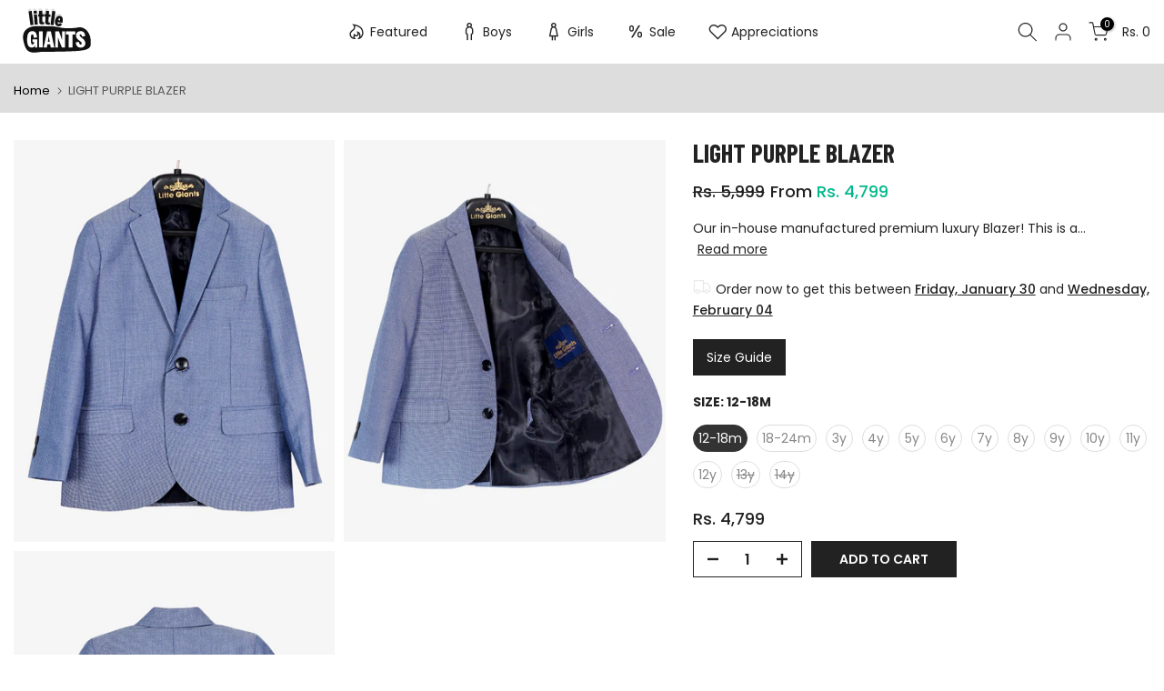

--- FILE ---
content_type: text/html; charset=utf-8
request_url: https://littlegiants.pk/products/light-purple-blazer
body_size: 41349
content:
<!doctype html><html class="t4sp-theme t4s-wrapper__wide rtl_false swatch_color_style_2 pr_border_style_1 pr_img_effect_1 enable_eff_img1_true badge_shape_2 css_for_wis_app_false shadow_round_img_false t4s-header__inline is-remove-unavai-1 t4_compare_false is-catalog__mode-false t4s-sidebar-qv t4s-cart-count-0
 no-js" lang="en">
  <head>
 
<meta charset="utf-8">
    <meta http-equiv="X-UA-Compatible" content="IE=edge">
    <meta name="viewport" content="width=device-width, initial-scale=1, height=device-height, minimum-scale=1.0, maximum-scale=1.0">
    <meta name="theme-color" content="#ffffff">
    <link rel="canonical" href="https://littlegiants.pk/products/light-purple-blazer">
    <link rel="preconnect" href="https://cdn.shopify.com" crossorigin><link rel="shortcut icon" type="image/png" href="//littlegiants.pk/cdn/shop/files/Untitled_design_b2ca7a40-b8ee-4faf-bc98-d6b5dbe7e7a6.png?v=1678395046&width=32"><link rel="apple-touch-icon-precomposed" type="image/png" sizes="152x152" href="//littlegiants.pk/cdn/shop/files/Untitled_design_b2ca7a40-b8ee-4faf-bc98-d6b5dbe7e7a6.png?v=1678395046&width=152"><title>LIGHT PURPLE BLAZER &ndash; Little Giants</title>
    <meta name="description" content="Our in-house manufactured premium luxury Blazer! This is a slim-fit blazer, finished with a two-button fastening, and flap pocket details. Our signature jacket is stitched on a premium quality fabric, made with polyester, viscose, and wool. We&#39;ve added a single vent at the back for ease of movement. Our suit jacket is "><meta name="keywords" content="LIGHT PURPLE BLAZER,Little Giants,littlegiants.pk"/><meta name="author" content="akuujee"><meta property="og:site_name" content="Little Giants">
<meta property="og:url" content="https://littlegiants.pk/products/light-purple-blazer">
<meta property="og:title" content="LIGHT PURPLE BLAZER">
<meta property="og:type" content="og:product">
<meta property="og:description" content="Our in-house manufactured premium luxury Blazer! This is a slim-fit blazer, finished with a two-button fastening, and flap pocket details. Our signature jacket is stitched on a premium quality fabric, made with polyester, viscose, and wool. We&#39;ve added a single vent at the back for ease of movement. Our suit jacket is "><meta property="product:price:amount" content="4,799">
  <meta property="product:price:amount" content="PKR"><meta property="og:image" content="http://littlegiants.pk/cdn/shop/products/167_20221121_204332_0166.png?v=1669060364"><meta property="og:image:secure_url" content="https://littlegiants.pk/cdn/shop/products/167_20221121_204332_0166.png?v=1669060364">
      <meta property="og:image:width" content="1728"><meta property="og:image:height" content="2160">
    <meta property="og:image" content="http://littlegiants.pk/cdn/shop/products/168_20221121_204332_0167.png?v=1669060364"><meta property="og:image:secure_url" content="https://littlegiants.pk/cdn/shop/products/168_20221121_204332_0167.png?v=1669060364">
      <meta property="og:image:width" content="1728"><meta property="og:image:height" content="2160">
    <meta property="og:image" content="http://littlegiants.pk/cdn/shop/products/169_20221121_204332_0168.png?v=1669060364"><meta property="og:image:secure_url" content="https://littlegiants.pk/cdn/shop/products/169_20221121_204332_0168.png?v=1669060364">
      <meta property="og:image:width" content="1728"><meta property="og:image:height" content="2160">
    <meta name="twitter:site" content="@littlegiantspk"><meta name="twitter:card" content="summary_large_image">
<meta name="twitter:title" content="LIGHT PURPLE BLAZER">
<meta name="twitter:description" content="Our in-house manufactured premium luxury Blazer! This is a slim-fit blazer, finished with a two-button fastening, and flap pocket details. Our signature jacket is stitched on a premium quality fabric, made with polyester, viscose, and wool. We&#39;ve added a single vent at the back for ease of movement. Our suit jacket is ">

<script src="//littlegiants.pk/cdn/shop/t/10/assets/lazysizes.min.js?v=9968882560626544631668612934" async="async"></script>
    <script src="//littlegiants.pk/cdn/shop/t/10/assets/global.min.js?v=27598963887591067561668612934" defer="defer"></script>
    <script>window.performance && window.performance.mark && window.performance.mark('shopify.content_for_header.start');</script><meta name="google-site-verification" content="IGEL0nFEpXWMnvRb0w_3FdcgTy1oZ_D4LNWym32rnpc">
<meta name="facebook-domain-verification" content="8utly9iy6n8uf95tg1f3wfcmu8z3fl">
<meta id="shopify-digital-wallet" name="shopify-digital-wallet" content="/29006069813/digital_wallets/dialog">
<link rel="alternate" type="application/json+oembed" href="https://littlegiants.pk/products/light-purple-blazer.oembed">
<script async="async" src="/checkouts/internal/preloads.js?locale=en-PK"></script>
<script id="shopify-features" type="application/json">{"accessToken":"b2616fc4e6b111f5ab0ef37d7f6dc85c","betas":["rich-media-storefront-analytics"],"domain":"littlegiants.pk","predictiveSearch":true,"shopId":29006069813,"locale":"en"}</script>
<script>var Shopify = Shopify || {};
Shopify.shop = "little-giants-pk.myshopify.com";
Shopify.locale = "en";
Shopify.currency = {"active":"PKR","rate":"1.0"};
Shopify.country = "PK";
Shopify.theme = {"name":"Kalles v4.0.5","id":127476203573,"schema_name":"Kalles","schema_version":"4.0.5","theme_store_id":null,"role":"main"};
Shopify.theme.handle = "null";
Shopify.theme.style = {"id":null,"handle":null};
Shopify.cdnHost = "littlegiants.pk/cdn";
Shopify.routes = Shopify.routes || {};
Shopify.routes.root = "/";</script>
<script type="module">!function(o){(o.Shopify=o.Shopify||{}).modules=!0}(window);</script>
<script>!function(o){function n(){var o=[];function n(){o.push(Array.prototype.slice.apply(arguments))}return n.q=o,n}var t=o.Shopify=o.Shopify||{};t.loadFeatures=n(),t.autoloadFeatures=n()}(window);</script>
<script id="shop-js-analytics" type="application/json">{"pageType":"product"}</script>
<script defer="defer" async type="module" src="//littlegiants.pk/cdn/shopifycloud/shop-js/modules/v2/client.init-shop-cart-sync_BT-GjEfc.en.esm.js"></script>
<script defer="defer" async type="module" src="//littlegiants.pk/cdn/shopifycloud/shop-js/modules/v2/chunk.common_D58fp_Oc.esm.js"></script>
<script defer="defer" async type="module" src="//littlegiants.pk/cdn/shopifycloud/shop-js/modules/v2/chunk.modal_xMitdFEc.esm.js"></script>
<script type="module">
  await import("//littlegiants.pk/cdn/shopifycloud/shop-js/modules/v2/client.init-shop-cart-sync_BT-GjEfc.en.esm.js");
await import("//littlegiants.pk/cdn/shopifycloud/shop-js/modules/v2/chunk.common_D58fp_Oc.esm.js");
await import("//littlegiants.pk/cdn/shopifycloud/shop-js/modules/v2/chunk.modal_xMitdFEc.esm.js");

  window.Shopify.SignInWithShop?.initShopCartSync?.({"fedCMEnabled":true,"windoidEnabled":true});

</script>
<script>(function() {
  var isLoaded = false;
  function asyncLoad() {
    if (isLoaded) return;
    isLoaded = true;
    var urls = ["https:\/\/sizeguides.eastsideco.io\/js\/production_installer.js?shop=little-giants-pk.myshopify.com","https:\/\/sizeguides.eastsideco.io\/js\/production_installer.js?shop=little-giants-pk.myshopify.com","https:\/\/sizeguides.eastsideco.io\/js\/production_installer.js?shop=little-giants-pk.myshopify.com","https:\/\/cdn.fera.ai\/js\/fera.placeholder.js?shop=little-giants-pk.myshopify.com","https:\/\/size-guides.esc-apps-cdn.com\/1748537297-app.little-giants-pk.myshopify.com.js?shop=little-giants-pk.myshopify.com"];
    for (var i = 0; i < urls.length; i++) {
      var s = document.createElement('script');
      s.type = 'text/javascript';
      s.async = true;
      s.src = urls[i];
      var x = document.getElementsByTagName('script')[0];
      x.parentNode.insertBefore(s, x);
    }
  };
  if(window.attachEvent) {
    window.attachEvent('onload', asyncLoad);
  } else {
    window.addEventListener('load', asyncLoad, false);
  }
})();</script>
<script id="__st">var __st={"a":29006069813,"offset":18000,"reqid":"f2e5eba3-95d2-45d8-a56a-78e370e35a69-1769391598","pageurl":"littlegiants.pk\/products\/light-purple-blazer","u":"8cb9eebf6e6d","p":"product","rtyp":"product","rid":7104743571509};</script>
<script>window.ShopifyPaypalV4VisibilityTracking = true;</script>
<script id="captcha-bootstrap">!function(){'use strict';const t='contact',e='account',n='new_comment',o=[[t,t],['blogs',n],['comments',n],[t,'customer']],c=[[e,'customer_login'],[e,'guest_login'],[e,'recover_customer_password'],[e,'create_customer']],r=t=>t.map((([t,e])=>`form[action*='/${t}']:not([data-nocaptcha='true']) input[name='form_type'][value='${e}']`)).join(','),a=t=>()=>t?[...document.querySelectorAll(t)].map((t=>t.form)):[];function s(){const t=[...o],e=r(t);return a(e)}const i='password',u='form_key',d=['recaptcha-v3-token','g-recaptcha-response','h-captcha-response',i],f=()=>{try{return window.sessionStorage}catch{return}},m='__shopify_v',_=t=>t.elements[u];function p(t,e,n=!1){try{const o=window.sessionStorage,c=JSON.parse(o.getItem(e)),{data:r}=function(t){const{data:e,action:n}=t;return t[m]||n?{data:e,action:n}:{data:t,action:n}}(c);for(const[e,n]of Object.entries(r))t.elements[e]&&(t.elements[e].value=n);n&&o.removeItem(e)}catch(o){console.error('form repopulation failed',{error:o})}}const l='form_type',E='cptcha';function T(t){t.dataset[E]=!0}const w=window,h=w.document,L='Shopify',v='ce_forms',y='captcha';let A=!1;((t,e)=>{const n=(g='f06e6c50-85a8-45c8-87d0-21a2b65856fe',I='https://cdn.shopify.com/shopifycloud/storefront-forms-hcaptcha/ce_storefront_forms_captcha_hcaptcha.v1.5.2.iife.js',D={infoText:'Protected by hCaptcha',privacyText:'Privacy',termsText:'Terms'},(t,e,n)=>{const o=w[L][v],c=o.bindForm;if(c)return c(t,g,e,D).then(n);var r;o.q.push([[t,g,e,D],n]),r=I,A||(h.body.append(Object.assign(h.createElement('script'),{id:'captcha-provider',async:!0,src:r})),A=!0)});var g,I,D;w[L]=w[L]||{},w[L][v]=w[L][v]||{},w[L][v].q=[],w[L][y]=w[L][y]||{},w[L][y].protect=function(t,e){n(t,void 0,e),T(t)},Object.freeze(w[L][y]),function(t,e,n,w,h,L){const[v,y,A,g]=function(t,e,n){const i=e?o:[],u=t?c:[],d=[...i,...u],f=r(d),m=r(i),_=r(d.filter((([t,e])=>n.includes(e))));return[a(f),a(m),a(_),s()]}(w,h,L),I=t=>{const e=t.target;return e instanceof HTMLFormElement?e:e&&e.form},D=t=>v().includes(t);t.addEventListener('submit',(t=>{const e=I(t);if(!e)return;const n=D(e)&&!e.dataset.hcaptchaBound&&!e.dataset.recaptchaBound,o=_(e),c=g().includes(e)&&(!o||!o.value);(n||c)&&t.preventDefault(),c&&!n&&(function(t){try{if(!f())return;!function(t){const e=f();if(!e)return;const n=_(t);if(!n)return;const o=n.value;o&&e.removeItem(o)}(t);const e=Array.from(Array(32),(()=>Math.random().toString(36)[2])).join('');!function(t,e){_(t)||t.append(Object.assign(document.createElement('input'),{type:'hidden',name:u})),t.elements[u].value=e}(t,e),function(t,e){const n=f();if(!n)return;const o=[...t.querySelectorAll(`input[type='${i}']`)].map((({name:t})=>t)),c=[...d,...o],r={};for(const[a,s]of new FormData(t).entries())c.includes(a)||(r[a]=s);n.setItem(e,JSON.stringify({[m]:1,action:t.action,data:r}))}(t,e)}catch(e){console.error('failed to persist form',e)}}(e),e.submit())}));const S=(t,e)=>{t&&!t.dataset[E]&&(n(t,e.some((e=>e===t))),T(t))};for(const o of['focusin','change'])t.addEventListener(o,(t=>{const e=I(t);D(e)&&S(e,y())}));const B=e.get('form_key'),M=e.get(l),P=B&&M;t.addEventListener('DOMContentLoaded',(()=>{const t=y();if(P)for(const e of t)e.elements[l].value===M&&p(e,B);[...new Set([...A(),...v().filter((t=>'true'===t.dataset.shopifyCaptcha))])].forEach((e=>S(e,t)))}))}(h,new URLSearchParams(w.location.search),n,t,e,['guest_login'])})(!0,!0)}();</script>
<script integrity="sha256-4kQ18oKyAcykRKYeNunJcIwy7WH5gtpwJnB7kiuLZ1E=" data-source-attribution="shopify.loadfeatures" defer="defer" src="//littlegiants.pk/cdn/shopifycloud/storefront/assets/storefront/load_feature-a0a9edcb.js" crossorigin="anonymous"></script>
<script data-source-attribution="shopify.dynamic_checkout.dynamic.init">var Shopify=Shopify||{};Shopify.PaymentButton=Shopify.PaymentButton||{isStorefrontPortableWallets:!0,init:function(){window.Shopify.PaymentButton.init=function(){};var t=document.createElement("script");t.src="https://littlegiants.pk/cdn/shopifycloud/portable-wallets/latest/portable-wallets.en.js",t.type="module",document.head.appendChild(t)}};
</script>
<script data-source-attribution="shopify.dynamic_checkout.buyer_consent">
  function portableWalletsHideBuyerConsent(e){var t=document.getElementById("shopify-buyer-consent"),n=document.getElementById("shopify-subscription-policy-button");t&&n&&(t.classList.add("hidden"),t.setAttribute("aria-hidden","true"),n.removeEventListener("click",e))}function portableWalletsShowBuyerConsent(e){var t=document.getElementById("shopify-buyer-consent"),n=document.getElementById("shopify-subscription-policy-button");t&&n&&(t.classList.remove("hidden"),t.removeAttribute("aria-hidden"),n.addEventListener("click",e))}window.Shopify?.PaymentButton&&(window.Shopify.PaymentButton.hideBuyerConsent=portableWalletsHideBuyerConsent,window.Shopify.PaymentButton.showBuyerConsent=portableWalletsShowBuyerConsent);
</script>
<script data-source-attribution="shopify.dynamic_checkout.cart.bootstrap">document.addEventListener("DOMContentLoaded",(function(){function t(){return document.querySelector("shopify-accelerated-checkout-cart, shopify-accelerated-checkout")}if(t())Shopify.PaymentButton.init();else{new MutationObserver((function(e,n){t()&&(Shopify.PaymentButton.init(),n.disconnect())})).observe(document.body,{childList:!0,subtree:!0})}}));
</script>

<script>window.performance && window.performance.mark && window.performance.mark('shopify.content_for_header.end');</script>

    <script>
		var ets_sc_product = 7104743571509;
    </script>
    <script src="//littlegiants.pk/cdn/shop/t/10/assets/ets_sc_config.js?v=150354066755801890911682722374" defer="defer" type="text/javascript"></script>



<link rel="stylesheet" href="https://fonts.googleapis.com/css?family=Poppins:300,300i,400,400i,500,500i,600,600i,700,700i,800,800i|Barlow+Condensed:300,300i,400,400i,500,500i,600,600i,700,700i,800,800i&display=swap" media="print" onload="this.media='all'"><link href="//littlegiants.pk/cdn/shop/t/10/assets/base.min.css?v=131300838338405169681668612932" rel="stylesheet" type="text/css" media="all" /><style data-shopify>:root {
        
         /* CSS Variables */
        --wrapper-mw      : 1420px;
        --font-family-1   : Poppins;
        --font-family-2   : Poppins;
        --font-family-3   : Barlow Condensed;
        --font-body-family   : Poppins;
        --font-heading-family: Poppins;
       
        
        --t4s-success-color       : #428445;
        --t4s-success-color-rgb   : 66, 132, 69;
        --t4s-warning-color       : #e0b252;
        --t4s-warning-color-rgb   : 224, 178, 82;
        --t4s-error-color         : #EB001B;
        --t4s-error-color-rgb     : 235, 0, 27;
        --t4s-light-color         : #ffffff;
        --t4s-dark-color          : #222222;
        --t4s-highlight-color     : #ec0101;
        --t4s-tooltip-background  : #383838;
        --t4s-tooltip-color       : #fff;
        --loading-bar-color       : #e91e63;
        --primary-sw-color        : #333;
        --primary-sw-color-rgb    : 51, 51, 51;
        --border-sw-color         : #ddd;
        --secondary-sw-color      : #878787;
        --primary-price-color     : #e91e63;
        --secondary-price-color   : #878787;
        
        --t4s-body-background     : #ffffff;
        --text-color              : #222222;
        --text-color-rgb          : 34, 34, 34;
        --heading-color           : #222222;
        --accent-color            : #e91e63;
        --accent-color-rgb        : 233, 30, 99;
        --accent-color-darken     : #aa1145;
        --accent-color-hover      : var(--accent-color-darken);
        --secondary-color         : #222;
        --secondary-color-rgb     : 34, 34, 34;
        --link-color              : #878787;
        --link-color-hover        : #e91e63;
        --border-color            : #ddd;
        --border-color-rgb        : 221, 221, 221;
        --border-primary-color    : #333;
        --button-background       : #222;
        --button-color            : #fff;
        --button-background-hover : #e91e63;
        --button-color-hover      : #fff;

        --sale-badge-background    : #02b98d;
        --sale-badge-color         : #fff;
        --new-badge-background     : #e91e63;
        --new-badge-color          : #fff;
        --preorder-badge-background: #1da1f2;
        --preorder-badge-color     : #fff;
        --soldout-badge-background : #985df5;
        --soldout-badge-color      : #fff;
        --custom-badge-background  : #222222;
        --custom-badge-color       : #fff;/* Shopify related variables */
        --payment-terms-background-color: ;
        
        --lz-background: #f5f5f5;
        --lz-img: url("//littlegiants.pk/cdn/shop/t/10/assets/t4s_loader.svg?v=69367008861688632931668634006");}

    html {
      font-size: 62.5%;
      height: 100%;
    }

    body {
      margin: 0;
      font-size:14px;
      letter-spacing: 0;
      color: var(--text-color);
      font-family: var(--font-body-family);
      line-height: 1.7;
      font-weight: 400;
      -webkit-font-smoothing: auto;
      -moz-osx-font-smoothing: auto;
    }
    /*
    @media screen and (min-width: 750px) {
      body {
        font-size: 1.6rem;
      }
    }
    */

    h1, h2, h3, h4, h5, h6, .t4s_as_title {
      color: var(--heading-color);
      font-family: var(--font-heading-family);
      line-height: 1.4;
      font-weight: 600;
      letter-spacing: 0;
    }
    h1 { font-size: 37px }
    h2 { font-size: 29px }
    h3 { font-size: 23px }
    h4 { font-size: 18px }
    h5 { font-size: 17px }
    h6 { font-size: 15.5px }
    a,.t4s_as_link {
      /* font-family: var(--font-link-family); */
      color: var(--link-color);
    }
    a:hover,.t4s_as_link:hover {
      color: var(--link-color-hover);
    }
    button,
    input,
    optgroup,
    select,
    textarea {
      border-color: var(--border-color);
    }
    .t4s_as_button,
    button,
    input[type="button"]:not(.t4s-btn),
    input[type="reset"],
    input[type="submit"]:not(.t4s-btn) {
      font-family: var(--font-button-family);
      color: var(--button-color);
      background-color: var(--button-background);
      border-color: var(--button-background);
    }
    .t4s_as_button:hover,
    button:hover,
    input[type="button"]:not(.t4s-btn):hover, 
    input[type="reset"]:hover,
    input[type="submit"]:not(.t4s-btn):hover  {
      color: var(--button-color-hover);
      background-color: var(--button-background-hover);
      border-color: var(--button-background-hover);
    }
    
    .t4s-cp,.t4s-color-accent { color : var(--accent-color) }.t4s-ct,.t4s-color-text { color : var(--text-color) }.t4s-ch,.t4ss-color-heading { color : var(--heading-color) }.t4s-csecondary { color : var(--secondary-color ) }
    
    .t4s-fnt-fm-1 {
      font-family: var(--font-family-1) !important;
    }
    .t4s-fnt-fm-2 {
      font-family: var(--font-family-2) !important;
    }
    .t4s-fnt-fm-3 {
      font-family: var(--font-family-3) !important;
    }
    .t4s-cr {
        color: var(--t4s-highlight-color);
    }
    .t4s-price__sale { color: var(--primary-price-color); }</style><script>
  document.documentElement.className = document.documentElement.className.replace('no-js', 'js');(function() { document.documentElement.className += ((window.CSS && window.CSS.supports('(position: sticky) or (position: -webkit-sticky)')) ? ' t4sp-sticky' : ' t4sp-no-sticky'); document.documentElement.className += (window.matchMedia('(-moz-touch-enabled: 1), (hover: none)')).matches ? ' t4sp-no-hover' : ' t4sp-hover'; window.onpageshow = function() { if (performance.navigation.type === 2) {document.dispatchEvent(new CustomEvent('cart:refresh'))} }; }());</script><script>var loox_global_hash = '1680169942076';</script><style>.loox-reviews-default { max-width: 1200px; margin: 0 auto; }.loox-rating .loox-icon { color:#EBBF20; }</style><script>var loox_rating_icons_enabled = true;</script>
<!-- BEGIN app block: shopify://apps/klaviyo-email-marketing-sms/blocks/klaviyo-onsite-embed/2632fe16-c075-4321-a88b-50b567f42507 -->












  <script async src="https://static.klaviyo.com/onsite/js/TCR5CT/klaviyo.js?company_id=TCR5CT"></script>
  <script>!function(){if(!window.klaviyo){window._klOnsite=window._klOnsite||[];try{window.klaviyo=new Proxy({},{get:function(n,i){return"push"===i?function(){var n;(n=window._klOnsite).push.apply(n,arguments)}:function(){for(var n=arguments.length,o=new Array(n),w=0;w<n;w++)o[w]=arguments[w];var t="function"==typeof o[o.length-1]?o.pop():void 0,e=new Promise((function(n){window._klOnsite.push([i].concat(o,[function(i){t&&t(i),n(i)}]))}));return e}}})}catch(n){window.klaviyo=window.klaviyo||[],window.klaviyo.push=function(){var n;(n=window._klOnsite).push.apply(n,arguments)}}}}();</script>

  
    <script id="viewed_product">
      if (item == null) {
        var _learnq = _learnq || [];

        var MetafieldReviews = null
        var MetafieldYotpoRating = null
        var MetafieldYotpoCount = null
        var MetafieldLooxRating = null
        var MetafieldLooxCount = null
        var okendoProduct = null
        var okendoProductReviewCount = null
        var okendoProductReviewAverageValue = null
        try {
          // The following fields are used for Customer Hub recently viewed in order to add reviews.
          // This information is not part of __kla_viewed. Instead, it is part of __kla_viewed_reviewed_items
          MetafieldReviews = {"rating_count":0};
          MetafieldYotpoRating = null
          MetafieldYotpoCount = null
          MetafieldLooxRating = null
          MetafieldLooxCount = null

          okendoProduct = null
          // If the okendo metafield is not legacy, it will error, which then requires the new json formatted data
          if (okendoProduct && 'error' in okendoProduct) {
            okendoProduct = null
          }
          okendoProductReviewCount = okendoProduct ? okendoProduct.reviewCount : null
          okendoProductReviewAverageValue = okendoProduct ? okendoProduct.reviewAverageValue : null
        } catch (error) {
          console.error('Error in Klaviyo onsite reviews tracking:', error);
        }

        var item = {
          Name: "LIGHT PURPLE BLAZER",
          ProductID: 7104743571509,
          Categories: ["Boys Collection","Boys Sale Collection","Formal Blazers For Him","HOT SELLING","New Arrivals For Him"],
          ImageURL: "https://littlegiants.pk/cdn/shop/products/167_20221121_204332_0166_grande.png?v=1669060364",
          URL: "https://littlegiants.pk/products/light-purple-blazer",
          Brand: "S\u0026N",
          Price: "Rs. 4,799",
          Value: "4,799",
          CompareAtPrice: "Rs. 5,999"
        };
        _learnq.push(['track', 'Viewed Product', item]);
        _learnq.push(['trackViewedItem', {
          Title: item.Name,
          ItemId: item.ProductID,
          Categories: item.Categories,
          ImageUrl: item.ImageURL,
          Url: item.URL,
          Metadata: {
            Brand: item.Brand,
            Price: item.Price,
            Value: item.Value,
            CompareAtPrice: item.CompareAtPrice
          },
          metafields:{
            reviews: MetafieldReviews,
            yotpo:{
              rating: MetafieldYotpoRating,
              count: MetafieldYotpoCount,
            },
            loox:{
              rating: MetafieldLooxRating,
              count: MetafieldLooxCount,
            },
            okendo: {
              rating: okendoProductReviewAverageValue,
              count: okendoProductReviewCount,
            }
          }
        }]);
      }
    </script>
  




  <script>
    window.klaviyoReviewsProductDesignMode = false
  </script>



  <!-- BEGIN app snippet: customer-hub-data --><script>
  if (!window.customerHub) {
    window.customerHub = {};
  }
  window.customerHub.storefrontRoutes = {
    login: "https://account.littlegiants.pk?locale=en&region_country=PK?return_url=%2F%23k-hub",
    register: "https://account.littlegiants.pk?locale=en?return_url=%2F%23k-hub",
    logout: "/account/logout",
    profile: "/account",
    addresses: "/account/addresses",
  };
  
  window.customerHub.userId = null;
  
  window.customerHub.storeDomain = "little-giants-pk.myshopify.com";

  
    window.customerHub.activeProduct = {
      name: "LIGHT PURPLE BLAZER",
      category: null,
      imageUrl: "https://littlegiants.pk/cdn/shop/products/167_20221121_204332_0166_grande.png?v=1669060364",
      id: "7104743571509",
      link: "https://littlegiants.pk/products/light-purple-blazer",
      variants: [
        
          {
            id: "41951805734965",
            
            imageUrl: null,
            
            price: "479900",
            currency: "PKR",
            availableForSale: true,
            title: "12-18m",
          },
        
          {
            id: "41951805767733",
            
            imageUrl: null,
            
            price: "479900",
            currency: "PKR",
            availableForSale: true,
            title: "18-24m",
          },
        
          {
            id: "41951805800501",
            
            imageUrl: null,
            
            price: "479900",
            currency: "PKR",
            availableForSale: true,
            title: "3y",
          },
        
          {
            id: "41951805833269",
            
            imageUrl: null,
            
            price: "479900",
            currency: "PKR",
            availableForSale: true,
            title: "4y",
          },
        
          {
            id: "41951805866037",
            
            imageUrl: null,
            
            price: "479900",
            currency: "PKR",
            availableForSale: true,
            title: "5y",
          },
        
          {
            id: "41951805898805",
            
            imageUrl: null,
            
            price: "479900",
            currency: "PKR",
            availableForSale: true,
            title: "6y",
          },
        
          {
            id: "41951805931573",
            
            imageUrl: null,
            
            price: "529900",
            currency: "PKR",
            availableForSale: true,
            title: "7y",
          },
        
          {
            id: "41951805964341",
            
            imageUrl: null,
            
            price: "529900",
            currency: "PKR",
            availableForSale: true,
            title: "8y",
          },
        
          {
            id: "41951805997109",
            
            imageUrl: null,
            
            price: "529900",
            currency: "PKR",
            availableForSale: true,
            title: "9y",
          },
        
          {
            id: "41951806029877",
            
            imageUrl: null,
            
            price: "529900",
            currency: "PKR",
            availableForSale: true,
            title: "10y",
          },
        
          {
            id: "41951806062645",
            
            imageUrl: null,
            
            price: "529900",
            currency: "PKR",
            availableForSale: true,
            title: "11y",
          },
        
          {
            id: "41951806095413",
            
            imageUrl: null,
            
            price: "529900",
            currency: "PKR",
            availableForSale: true,
            title: "12y",
          },
        
          {
            id: "41951806128181",
            
            imageUrl: null,
            
            price: "529900",
            currency: "PKR",
            availableForSale: false,
            title: "13y",
          },
        
          {
            id: "41951806160949",
            
            imageUrl: null,
            
            price: "529900",
            currency: "PKR",
            availableForSale: false,
            title: "14y",
          },
        
      ],
    };
    window.customerHub.activeProduct.variants.forEach((variant) => {
        
        variant.price = `${variant.price.slice(0, -2)}.${variant.price.slice(-2)}`;
    });
  

  
    window.customerHub.storeLocale = {
        currentLanguage: 'en',
        currentCountry: 'PK',
        availableLanguages: [
          
            {
              iso_code: 'en',
              endonym_name: 'English'
            }
          
        ],
        availableCountries: [
          
            {
              iso_code: 'PK',
              name: 'Pakistan',
              currency_code: 'PKR'
            }
          
        ]
    };
  
</script>
<!-- END app snippet -->





<!-- END app block --><!-- BEGIN app block: shopify://apps/trustify-reviews/blocks/app-embed-block/60d505af-e468-47cf-a184-a06ccd6703ac -->

<script>
  window.trAppEmbedEnabled = true
  window.trAppPreloadStylesheet = true
</script>

<link href="//cdn.shopify.com/extensions/019ba1e2-b85e-7b34-a5dd-30b716ca8b83/trustify-facebook-reviews-723/assets/storefront.css" rel="stylesheet" type="text/css" media="all" />
<!-- BEGIN app snippet: product-data --><script>
  window.trReviewsProduct = {
    reviews: [],
    reviews_pagination: {},
    reviews_statistic: {}
  };
</script>

<!-- END app snippet --><!-- BEGIN app snippet: product-collection --><script type="text/javascript" data-type="custom">
  window.trCollectionProducts = [];

  

  

</script>
<!-- END app snippet --><!-- BEGIN app snippet: question-data --><script>
  window.trWidgetQuestion = {};
  window.trQuestions = [];
  window.trQuestionsPagination = {};
  window.trQuestionsStatistic = {};
</script>





<!-- END app snippet --><!-- BEGIN app snippet: setting-discount-data --><script>
  window.trSettingDiscount = {}
</script>


<!-- END app snippet --><!-- BEGIN app snippet: storefront-proxy -->

<script type="text/javascript">
	window.trLibrary = {
		video_js_css: "https://cdn.shopify.com/extensions/019ba1e2-b85e-7b34-a5dd-30b716ca8b83/trustify-facebook-reviews-723/assets/video-js.css",
		trustify_splide_css: "https://cdn.shopify.com/extensions/019ba1e2-b85e-7b34-a5dd-30b716ca8b83/trustify-facebook-reviews-723/assets/trustify-splide.css",
		storefront_css: "https://cdn.shopify.com/extensions/019ba1e2-b85e-7b34-a5dd-30b716ca8b83/trustify-facebook-reviews-723/assets/storefront.css",
		trustify_splide_js: "https://cdn.shopify.com/extensions/019ba1e2-b85e-7b34-a5dd-30b716ca8b83/trustify-facebook-reviews-723/assets/trustify-splide.js",
		trustify_splide_extension_grid_js: "https://cdn.shopify.com/extensions/019ba1e2-b85e-7b34-a5dd-30b716ca8b83/trustify-facebook-reviews-723/assets/trustify-splide-extension-grid.js",
		trustify_splide_extension_auto_scroll_js: "https://cdn.shopify.com/extensions/019ba1e2-b85e-7b34-a5dd-30b716ca8b83/trustify-facebook-reviews-723/assets/trustify-splide-extension-auto-scroll.js",
		review_sidebar_js: "https://cdn.shopify.com/extensions/019ba1e2-b85e-7b34-a5dd-30b716ca8b83/trustify-facebook-reviews-723/assets/review-sidebar.js",
		review_carousel_js: "https://cdn.shopify.com/extensions/019ba1e2-b85e-7b34-a5dd-30b716ca8b83/trustify-facebook-reviews-723/assets/review-carousel.js",
		review_box_js: "https://cdn.shopify.com/extensions/019ba1e2-b85e-7b34-a5dd-30b716ca8b83/trustify-facebook-reviews-723/assets/review-box.js",
		review_star_product_js: "https://cdn.shopify.com/extensions/019ba1e2-b85e-7b34-a5dd-30b716ca8b83/trustify-facebook-reviews-723/assets/review-star-product.js",
		review_star_collection_js: "https://cdn.shopify.com/extensions/019ba1e2-b85e-7b34-a5dd-30b716ca8b83/trustify-facebook-reviews-723/assets/review-star-collection.js",
		review_popup_js: "https://cdn.shopify.com/extensions/019ba1e2-b85e-7b34-a5dd-30b716ca8b83/trustify-facebook-reviews-723/assets/review-popup.js",
		media_gallery_js: "https://cdn.shopify.com/extensions/019ba1e2-b85e-7b34-a5dd-30b716ca8b83/trustify-facebook-reviews-723/assets/media-gallery.js",
		review_form_js: "https://cdn.shopify.com/extensions/019ba1e2-b85e-7b34-a5dd-30b716ca8b83/trustify-facebook-reviews-723/assets/review-form.js",
		review_snippet_widget_js: "https://cdn.shopify.com/extensions/019ba1e2-b85e-7b34-a5dd-30b716ca8b83/trustify-facebook-reviews-723/assets/review-snippet-widget.js",
		dynamic_media_slider_js: "https://cdn.shopify.com/extensions/019ba1e2-b85e-7b34-a5dd-30b716ca8b83/trustify-facebook-reviews-723/assets/dynamic-media-slider.js",
	};

	if (window.trAppPreloadStylesheet == undefined) {
		let trLink = document.createElement('link');
		trLink.rel = 'stylesheet';
		trLink.href = "https://cdn.shopify.com/extensions/019ba1e2-b85e-7b34-a5dd-30b716ca8b83/trustify-facebook-reviews-723/assets/storefront.css";
		document.head.appendChild(trLink);
	}
</script>


<script id="trfy-script" type="text/javascript">
	window.trStorefrontAppData = {"shop":"little-giants-pk.myshopify.com","app_client_url":"https://cdn.trustifyreview.com/client","app_url":"https://api.trustifyreview.com","app_storefront_url":"https://cdn.trustifyreview.com/storefront/build","app_storage_url":"https://storage.trustifyreview.com/trustify-review","widget":{"id":26273,"created_at":"2026-01-10T01:41:33Z","updated_at":"2026-01-10T01:41:33Z","shop":"little-giants-pk.myshopify.com","header_layout":2,"body_layout":3,"rating_style":2,"sort_by":1,"show_ratings":[],"show_avatar_icon":false,"show_helpful_button":true,"show_brandmark":true,"show_rating_statistic":true,"show_verified_badge":true,"show_country_flag":false,"pin_photo_video_top":true,"pin_photo_ratings":["1","2","3","4","5"],"pin_photo_colors":{"star_color":"#FFC700","primary_text_color":"#000000","secondary_text_color":"#828282"},"colors":{"theme_color":"#4ACA94","star_color":"#4ACA94","primary_text_color":"#000000","secondary_text_color":"#828282","body_background":"transparent","body_stroke":"transparent","title_color":"#000000","filter_button_background_color":"#FFFFFF","filter_button_stroke_color":"#ADADAD","filter_button_text_color":"#000000","submit_button_background_color":"#4ACA94","submit_button_stroke_color":"transparent","submit_button_text_color":"#FFFFFF","general_background":"transparent","verified_color":"#16a679","review_content_color":"#000000"},"popup_colors":{"primary_text_color":"#000000","secondary_text_color":"#818181","star_color":"#FFC700","submit_button_color":"#002544"},"carousel_layout":1,"carousel_colors":{"star_color":"#FFC700","title_color":"#000000","primary_text_color":"#000000","secondary_text_color":"#979797","body_background":"#FFFFFF","body_stroke":"transparent"},"carousel_settings":{"show_helpful_button":true,"show_product_link":true,"show_date":true},"carousel_direction":"ltr","review_box_settings":{"show_helpful_button":true,"stroke_button":"round","show_date":true},"language":"en","custom_css":"","enable_debugger":false,"enable_widget_rating":true,"enable_review_snippet":true,"star_icon":"","per_page":10,"date_format":"dd/MM/yyyy","name_format":1,"show_write_review_button":true,"show_filter_button":true,"shadow":1,"pagination":2,"show_two_review_on_mobile":false,"show_widget_title":true,"show_review_title":true,"show_verified_text":true,"show_avatar":true,"title_font_size":25,"body_font_size":14,"image_object_fit":"fit","interval":5,"show_full_review_content":false,"show_survey":false,"review_display_mode":"below_details"},"widget_review_star":{"id":0,"created_at":"0001-01-01T00:00:00Z","updated_at":"0001-01-01T00:00:00Z","shop":"","show_on_collection_page":false,"show_on_home_page":false,"show_with_no_review":false,"show_detail_popover":false,"layout":0,"layout_text":"","star_icon":"","star_positive_color":"","star_negative_color":"","star_size":0,"text_color":"","decimal":0,"border_weight":0,"border_radius":0,"alignment_collection":"","alignment_product":"","background_color":"","border_color":""},"translates":null,"translate_languages":null,"translates_map":{"about_you":"About you","all_stars":"All stars","be_the_first_to_write_a_review":"Be the first to write a review","carousel_title":"Let customers speak for us","clear_filters":"Clear filters","customer_feedback":"Customer Feedback","expire_date":"Expire date: {{expire_date}}","filter_by":"Filter by","highest_rating":"Highest rating","image_video":"Image, video","insert_youtube_or_tiktok_video_link":"Insert YouTube or TikTok video link","leave_your_feedback":"Leave your feedback","load_more":"Load more","more":"More","most_recent":"Most recent","newest_reviews":"Newest reviews","next_page":"Next page","or":"Or","photo_first":"Photo first","photo_reviews":"Photo reviews","pin":"Pin","post_review_as_anonymous":"Post review as anonymous","previous_page":"Previous page","profile_picture":"Profile picture","question_ask_a_question":"Ask a question","question_asked_by":"Asked by {{questioner_name}} - {{created_date}}","question_no_questions_asked":"No questions asked","question_question":"Question","question_questions":"Questions","question_reviews":"Reviews","question_search":"Search","question_shop_owner_replied":"Shop owner replied","question_submit":"Submit","question_submit_a_question":"Submit a question","question_your_email":"Your email","question_your_name":"Your name","rating":"Rating","recommends":"recommends","review":"review","review_content":"Review content","review_page_description":"How likely are you to recommend our service to a friend or colleague ?","review_page_submit":"Submit","review_page_title":"Your feedback","review_page_upload_photos":"Upload photos","review_page_your_email":"Your email","review_page_your_feedback":"Your feedback","review_page_your_name":"Your name","review_title":"Review title","reviews":"reviews","reviews_with_images":"Reviews with images","send_code_by_your_email":"We’ll send the code by your email","shop_owner_replied":"Shop owner replied","show_less":"Show less","show_more":"Show more","sort_by":"Sort by","submit":"Submit","text_image_video":"Text, image, video","thank_you":"Thank you","top_reviews":"Top reviews","upload_photo":"Upload photos, videos","upload_photo_to_get_discount":"Upload photos to get {{discount_value}} off the next purchase!","upload_review_photos_videos":"Upload review photos/ videos","use_for_next_purchase":"Use the following discount code for {{discount_value}} off the next purchase!","validate_content_error_message":"Content cannot be empty!","validate_email":"a valid e-mail address","validate_email_error_message":"Reviewer email cannot be empty!","validate_email_valid_error_message":"Reviewer email not valid!","validate_name_error_message":"Reviewer name cannot be empty!","validate_rating_error_message":"You have not selected a rating yet!","validate_required":"is required","validate_this_field":"This field","verified":"Verified","video_first":"Video first","video_reviews":"Video reviews","view_all_images":"View all images","write_a_review":"Write a review","your_email":"Your email","your_name":"Your name","your_question_was_submitted":"Your question was submitted!","your_review_was_submitted":"Your review was submitted!"},"widget_review_carousel":{"id":0,"created_at":"0001-01-01T00:00:00Z","updated_at":"0001-01-01T00:00:00Z","shop":"","layout":1,"star_icon":"","date_format":"dd/MM/yyyy","name_format":1,"shadow":2,"stroke":1,"interval":5,"direction":"ltr","per_page":4,"show_carousel_title":true,"show_review_title":true,"show_helpful_button":true,"show_verified_badge":true,"show_verified_text":true,"show_country_flag":true,"show_avatar":true,"show_date":true,"show_product_detail":true,"title_color":"#000000","star_color":"#ffc700","primary_color":"#000000","secondary_color":"#979797","card_background_color":"#ffffff","card_stroke_color":"#0000001a","verified_color":"#16a679","title_font_size":25,"body_font_size":14,"product_title_font_size":12,"image_object_fit":"cover","custom_css":"","show_full_review_content":false},"reviews":[],"reviews_pagination":{"limit":20,"page":1,"total_rows":0,"total_pages":0},"setting":{"id":25259,"created_at":"2026-01-10T01:41:46Z","updated_at":"2026-01-10T01:41:46Z","shop":"little-giants-pk.myshopify.com","enable_welcome_crisp":true,"enable_widget":false,"onboarding_step":1,"enable_import_review":false,"enable_custom_widget":false,"enable_setup_guide":true,"update_access_token":false,"enable_promo_plan":true,"enable_multi_language":false,"enable_translate_review":false,"enable_translate_name":false,"total_review_translated":0,"discount_value":0,"discount_type":"","discount_limit_interval":0,"discount_remaining_interval":0,"mail_from_address":"","collection_selector":""},"plan_id":3,"widget_media_gallery_setting":{"id":0,"shop":"","review_source":"","layout":"","card_corner_radius":0,"shadow":"","auto_slide":false,"time_transition":0,"photo_per_slide":"","reviewer_name_font_size":0,"rating_size":0,"rating_color":"","reviewer_name_color":"","show_rating":false,"show_reviewer_name":false,"show_with_ratings":null,"product_display_mode":""},"review_widget_media_gallery":null,"review_widget_media_gallery_pagination":null,"is_new_embed":false,"widget_review_sidebar":{"id":0,"created_at":"0001-01-01T00:00:00Z","updated_at":"0001-01-01T00:00:00Z","shop":"","enabled":false,"show_on_pages":null,"position":"","text_direction":"","star_icon":"","hide_on_mobile":false,"show_product_detail":false,"button_style":0,"button_text":"","button_background_color":"","button_text_color":""},"review_sidebars":[],"review_sidebars_pagination":{"limit":10,"page":1,"total_rows":0,"total_pages":0},"review_sidebars_statistic":{"rating_avg":0,"total_rating":0,"total_rating_1":0,"total_rating_2":0,"total_rating_3":0,"total_rating_4":0,"total_rating_5":0},"widget_review_form":{"id":0,"created_at":"0001-01-01T00:00:00Z","updated_at":"0001-01-01T00:00:00Z","shop":"","layout":"","show_username":false,"show_email":false,"show_video_link":false,"show_upload_media":false,"show_upload_avatar":false,"show_survey":false,"show_title":false,"show_content":false,"show_anonymous":false,"required_username":false,"required_email":false,"required_content":false,"required_video_link":false,"required_upload_media":false,"required_upload_avatar":false,"primary_text_color":"","secondary_text_color":"","star_color":"","submit_button_color":""},"widget_question":{"id":0,"created_at":"0001-01-01T00:00:00Z","updated_at":"0001-01-01T00:00:00Z","shop":"","status":false,"hide_with_no_question":false,"show_badge":false,"badge_layout":0,"show_date":false,"show_icon":false,"button_background_color":"","button_stroke_color":"","button_text_color":"","search_background_color":"","search_stroke_color":"","search_text_color":"","question_text_color":"","answer_text_color":"","answer_background_color":"","question_badge_text_color":"","per_page":0},"questions":[],"questions_pagination":{"limit":10,"page":1,"total_rows":0,"total_pages":0},"questions_statistic":{"total_question":0},"widget_review_popup":{"id":0,"created_at":"0001-01-01T00:00:00Z","updated_at":"0001-01-01T00:00:00Z","shop":"","enabled":false,"show_on_pages":null,"show_ratings":null,"orientation":"","position":"","initial_delay":0,"between_delay":0,"display_time":0,"thumbnail":0,"hide_on_mobile":false,"enabled_product_redirect":false,"show_date":false,"show_product_detail":false,"star_icon":"","background_color":"","star_positive_color":"","star_negative_color":"","review_content_color":"","review_date_color":"","product_link_color":""},"review_popups":[],"recaptcha_key":"6Lcobc4qAAAAAMk-yppb4QfZWkBoGqtBNsZrhhAy"};
</script>


<script id="trfy-script" type="text/javascript">
	window.trAppConditional = {"show_dynamic_media":false,"show_review_carousel":false,"show_review_popup":false,"show_review_sidebar":false,"show_review_snippet_widget":false};
</script>


<script type="text/javascript">
	(function () {
		let trAppEmbedUrl = "https://cdn.shopify.com/extensions/019ba1e2-b85e-7b34-a5dd-30b716ca8b83/trustify-facebook-reviews-723/assets/storefront.js";

		
			window.trStorefrontConfig = {"shop":"little-giants-pk.myshopify.com","app_storefront_url":"https://cdn.trustifyreview.com/storefront/build","app_client_url":"https://cdn.trustifyreview.com/client","app_url":"https://api.trustifyreview.com","app_storage_url":"https://storage.trustifyreview.com/trustify-review","enable_debugger":false,"enable_multi_language":false,"is_new_embed":true};

			
		

		let trScript = document.createElement('script');
		trScript.className = "trfy-script";
		trScript.type = "text/javascript";
		trScript.src = trAppEmbedUrl;
		trScript.async = true;
		document.head.appendChild(trScript);
	})();
</script><!-- END app snippet -->


<!-- END app block --><script src="https://cdn.shopify.com/extensions/4e276193-403c-423f-833c-fefed71819cf/forms-2298/assets/shopify-forms-loader.js" type="text/javascript" defer="defer"></script>
<link href="https://monorail-edge.shopifysvc.com" rel="dns-prefetch">
<script>(function(){if ("sendBeacon" in navigator && "performance" in window) {try {var session_token_from_headers = performance.getEntriesByType('navigation')[0].serverTiming.find(x => x.name == '_s').description;} catch {var session_token_from_headers = undefined;}var session_cookie_matches = document.cookie.match(/_shopify_s=([^;]*)/);var session_token_from_cookie = session_cookie_matches && session_cookie_matches.length === 2 ? session_cookie_matches[1] : "";var session_token = session_token_from_headers || session_token_from_cookie || "";function handle_abandonment_event(e) {var entries = performance.getEntries().filter(function(entry) {return /monorail-edge.shopifysvc.com/.test(entry.name);});if (!window.abandonment_tracked && entries.length === 0) {window.abandonment_tracked = true;var currentMs = Date.now();var navigation_start = performance.timing.navigationStart;var payload = {shop_id: 29006069813,url: window.location.href,navigation_start,duration: currentMs - navigation_start,session_token,page_type: "product"};window.navigator.sendBeacon("https://monorail-edge.shopifysvc.com/v1/produce", JSON.stringify({schema_id: "online_store_buyer_site_abandonment/1.1",payload: payload,metadata: {event_created_at_ms: currentMs,event_sent_at_ms: currentMs}}));}}window.addEventListener('pagehide', handle_abandonment_event);}}());</script>
<script id="web-pixels-manager-setup">(function e(e,d,r,n,o){if(void 0===o&&(o={}),!Boolean(null===(a=null===(i=window.Shopify)||void 0===i?void 0:i.analytics)||void 0===a?void 0:a.replayQueue)){var i,a;window.Shopify=window.Shopify||{};var t=window.Shopify;t.analytics=t.analytics||{};var s=t.analytics;s.replayQueue=[],s.publish=function(e,d,r){return s.replayQueue.push([e,d,r]),!0};try{self.performance.mark("wpm:start")}catch(e){}var l=function(){var e={modern:/Edge?\/(1{2}[4-9]|1[2-9]\d|[2-9]\d{2}|\d{4,})\.\d+(\.\d+|)|Firefox\/(1{2}[4-9]|1[2-9]\d|[2-9]\d{2}|\d{4,})\.\d+(\.\d+|)|Chrom(ium|e)\/(9{2}|\d{3,})\.\d+(\.\d+|)|(Maci|X1{2}).+ Version\/(15\.\d+|(1[6-9]|[2-9]\d|\d{3,})\.\d+)([,.]\d+|)( \(\w+\)|)( Mobile\/\w+|) Safari\/|Chrome.+OPR\/(9{2}|\d{3,})\.\d+\.\d+|(CPU[ +]OS|iPhone[ +]OS|CPU[ +]iPhone|CPU IPhone OS|CPU iPad OS)[ +]+(15[._]\d+|(1[6-9]|[2-9]\d|\d{3,})[._]\d+)([._]\d+|)|Android:?[ /-](13[3-9]|1[4-9]\d|[2-9]\d{2}|\d{4,})(\.\d+|)(\.\d+|)|Android.+Firefox\/(13[5-9]|1[4-9]\d|[2-9]\d{2}|\d{4,})\.\d+(\.\d+|)|Android.+Chrom(ium|e)\/(13[3-9]|1[4-9]\d|[2-9]\d{2}|\d{4,})\.\d+(\.\d+|)|SamsungBrowser\/([2-9]\d|\d{3,})\.\d+/,legacy:/Edge?\/(1[6-9]|[2-9]\d|\d{3,})\.\d+(\.\d+|)|Firefox\/(5[4-9]|[6-9]\d|\d{3,})\.\d+(\.\d+|)|Chrom(ium|e)\/(5[1-9]|[6-9]\d|\d{3,})\.\d+(\.\d+|)([\d.]+$|.*Safari\/(?![\d.]+ Edge\/[\d.]+$))|(Maci|X1{2}).+ Version\/(10\.\d+|(1[1-9]|[2-9]\d|\d{3,})\.\d+)([,.]\d+|)( \(\w+\)|)( Mobile\/\w+|) Safari\/|Chrome.+OPR\/(3[89]|[4-9]\d|\d{3,})\.\d+\.\d+|(CPU[ +]OS|iPhone[ +]OS|CPU[ +]iPhone|CPU IPhone OS|CPU iPad OS)[ +]+(10[._]\d+|(1[1-9]|[2-9]\d|\d{3,})[._]\d+)([._]\d+|)|Android:?[ /-](13[3-9]|1[4-9]\d|[2-9]\d{2}|\d{4,})(\.\d+|)(\.\d+|)|Mobile Safari.+OPR\/([89]\d|\d{3,})\.\d+\.\d+|Android.+Firefox\/(13[5-9]|1[4-9]\d|[2-9]\d{2}|\d{4,})\.\d+(\.\d+|)|Android.+Chrom(ium|e)\/(13[3-9]|1[4-9]\d|[2-9]\d{2}|\d{4,})\.\d+(\.\d+|)|Android.+(UC? ?Browser|UCWEB|U3)[ /]?(15\.([5-9]|\d{2,})|(1[6-9]|[2-9]\d|\d{3,})\.\d+)\.\d+|SamsungBrowser\/(5\.\d+|([6-9]|\d{2,})\.\d+)|Android.+MQ{2}Browser\/(14(\.(9|\d{2,})|)|(1[5-9]|[2-9]\d|\d{3,})(\.\d+|))(\.\d+|)|K[Aa][Ii]OS\/(3\.\d+|([4-9]|\d{2,})\.\d+)(\.\d+|)/},d=e.modern,r=e.legacy,n=navigator.userAgent;return n.match(d)?"modern":n.match(r)?"legacy":"unknown"}(),u="modern"===l?"modern":"legacy",c=(null!=n?n:{modern:"",legacy:""})[u],f=function(e){return[e.baseUrl,"/wpm","/b",e.hashVersion,"modern"===e.buildTarget?"m":"l",".js"].join("")}({baseUrl:d,hashVersion:r,buildTarget:u}),m=function(e){var d=e.version,r=e.bundleTarget,n=e.surface,o=e.pageUrl,i=e.monorailEndpoint;return{emit:function(e){var a=e.status,t=e.errorMsg,s=(new Date).getTime(),l=JSON.stringify({metadata:{event_sent_at_ms:s},events:[{schema_id:"web_pixels_manager_load/3.1",payload:{version:d,bundle_target:r,page_url:o,status:a,surface:n,error_msg:t},metadata:{event_created_at_ms:s}}]});if(!i)return console&&console.warn&&console.warn("[Web Pixels Manager] No Monorail endpoint provided, skipping logging."),!1;try{return self.navigator.sendBeacon.bind(self.navigator)(i,l)}catch(e){}var u=new XMLHttpRequest;try{return u.open("POST",i,!0),u.setRequestHeader("Content-Type","text/plain"),u.send(l),!0}catch(e){return console&&console.warn&&console.warn("[Web Pixels Manager] Got an unhandled error while logging to Monorail."),!1}}}}({version:r,bundleTarget:l,surface:e.surface,pageUrl:self.location.href,monorailEndpoint:e.monorailEndpoint});try{o.browserTarget=l,function(e){var d=e.src,r=e.async,n=void 0===r||r,o=e.onload,i=e.onerror,a=e.sri,t=e.scriptDataAttributes,s=void 0===t?{}:t,l=document.createElement("script"),u=document.querySelector("head"),c=document.querySelector("body");if(l.async=n,l.src=d,a&&(l.integrity=a,l.crossOrigin="anonymous"),s)for(var f in s)if(Object.prototype.hasOwnProperty.call(s,f))try{l.dataset[f]=s[f]}catch(e){}if(o&&l.addEventListener("load",o),i&&l.addEventListener("error",i),u)u.appendChild(l);else{if(!c)throw new Error("Did not find a head or body element to append the script");c.appendChild(l)}}({src:f,async:!0,onload:function(){if(!function(){var e,d;return Boolean(null===(d=null===(e=window.Shopify)||void 0===e?void 0:e.analytics)||void 0===d?void 0:d.initialized)}()){var d=window.webPixelsManager.init(e)||void 0;if(d){var r=window.Shopify.analytics;r.replayQueue.forEach((function(e){var r=e[0],n=e[1],o=e[2];d.publishCustomEvent(r,n,o)})),r.replayQueue=[],r.publish=d.publishCustomEvent,r.visitor=d.visitor,r.initialized=!0}}},onerror:function(){return m.emit({status:"failed",errorMsg:"".concat(f," has failed to load")})},sri:function(e){var d=/^sha384-[A-Za-z0-9+/=]+$/;return"string"==typeof e&&d.test(e)}(c)?c:"",scriptDataAttributes:o}),m.emit({status:"loading"})}catch(e){m.emit({status:"failed",errorMsg:(null==e?void 0:e.message)||"Unknown error"})}}})({shopId: 29006069813,storefrontBaseUrl: "https://littlegiants.pk",extensionsBaseUrl: "https://extensions.shopifycdn.com/cdn/shopifycloud/web-pixels-manager",monorailEndpoint: "https://monorail-edge.shopifysvc.com/unstable/produce_batch",surface: "storefront-renderer",enabledBetaFlags: ["2dca8a86"],webPixelsConfigList: [{"id":"1463648309","configuration":"{\"accountID\":\"TCR5CT\",\"webPixelConfig\":\"eyJlbmFibGVBZGRlZFRvQ2FydEV2ZW50cyI6IHRydWV9\"}","eventPayloadVersion":"v1","runtimeContext":"STRICT","scriptVersion":"524f6c1ee37bacdca7657a665bdca589","type":"APP","apiClientId":123074,"privacyPurposes":["ANALYTICS","MARKETING"],"dataSharingAdjustments":{"protectedCustomerApprovalScopes":["read_customer_address","read_customer_email","read_customer_name","read_customer_personal_data","read_customer_phone"]}},{"id":"503906357","configuration":"{\"config\":\"{\\\"pixel_id\\\":\\\"G-G7X6GCX2G0\\\",\\\"target_country\\\":\\\"PK\\\",\\\"gtag_events\\\":[{\\\"type\\\":\\\"search\\\",\\\"action_label\\\":\\\"G-G7X6GCX2G0\\\"},{\\\"type\\\":\\\"begin_checkout\\\",\\\"action_label\\\":\\\"G-G7X6GCX2G0\\\"},{\\\"type\\\":\\\"view_item\\\",\\\"action_label\\\":[\\\"G-G7X6GCX2G0\\\",\\\"MC-4XX0B1JWYM\\\"]},{\\\"type\\\":\\\"purchase\\\",\\\"action_label\\\":[\\\"G-G7X6GCX2G0\\\",\\\"MC-4XX0B1JWYM\\\"]},{\\\"type\\\":\\\"page_view\\\",\\\"action_label\\\":[\\\"G-G7X6GCX2G0\\\",\\\"MC-4XX0B1JWYM\\\"]},{\\\"type\\\":\\\"add_payment_info\\\",\\\"action_label\\\":\\\"G-G7X6GCX2G0\\\"},{\\\"type\\\":\\\"add_to_cart\\\",\\\"action_label\\\":\\\"G-G7X6GCX2G0\\\"}],\\\"enable_monitoring_mode\\\":false}\"}","eventPayloadVersion":"v1","runtimeContext":"OPEN","scriptVersion":"b2a88bafab3e21179ed38636efcd8a93","type":"APP","apiClientId":1780363,"privacyPurposes":[],"dataSharingAdjustments":{"protectedCustomerApprovalScopes":["read_customer_address","read_customer_email","read_customer_name","read_customer_personal_data","read_customer_phone"]}},{"id":"140673077","configuration":"{\"pixel_id\":\"418370330144398\",\"pixel_type\":\"facebook_pixel\",\"metaapp_system_user_token\":\"-\"}","eventPayloadVersion":"v1","runtimeContext":"OPEN","scriptVersion":"ca16bc87fe92b6042fbaa3acc2fbdaa6","type":"APP","apiClientId":2329312,"privacyPurposes":["ANALYTICS","MARKETING","SALE_OF_DATA"],"dataSharingAdjustments":{"protectedCustomerApprovalScopes":["read_customer_address","read_customer_email","read_customer_name","read_customer_personal_data","read_customer_phone"]}},{"id":"shopify-app-pixel","configuration":"{}","eventPayloadVersion":"v1","runtimeContext":"STRICT","scriptVersion":"0450","apiClientId":"shopify-pixel","type":"APP","privacyPurposes":["ANALYTICS","MARKETING"]},{"id":"shopify-custom-pixel","eventPayloadVersion":"v1","runtimeContext":"LAX","scriptVersion":"0450","apiClientId":"shopify-pixel","type":"CUSTOM","privacyPurposes":["ANALYTICS","MARKETING"]}],isMerchantRequest: false,initData: {"shop":{"name":"Little Giants","paymentSettings":{"currencyCode":"PKR"},"myshopifyDomain":"little-giants-pk.myshopify.com","countryCode":"PK","storefrontUrl":"https:\/\/littlegiants.pk"},"customer":null,"cart":null,"checkout":null,"productVariants":[{"price":{"amount":4799.0,"currencyCode":"PKR"},"product":{"title":"LIGHT PURPLE BLAZER","vendor":"S\u0026N","id":"7104743571509","untranslatedTitle":"LIGHT PURPLE BLAZER","url":"\/products\/light-purple-blazer","type":"Blazers"},"id":"41951805734965","image":{"src":"\/\/littlegiants.pk\/cdn\/shop\/products\/167_20221121_204332_0166.png?v=1669060364"},"sku":null,"title":"12-18m","untranslatedTitle":"12-18m"},{"price":{"amount":4799.0,"currencyCode":"PKR"},"product":{"title":"LIGHT PURPLE BLAZER","vendor":"S\u0026N","id":"7104743571509","untranslatedTitle":"LIGHT PURPLE BLAZER","url":"\/products\/light-purple-blazer","type":"Blazers"},"id":"41951805767733","image":{"src":"\/\/littlegiants.pk\/cdn\/shop\/products\/167_20221121_204332_0166.png?v=1669060364"},"sku":null,"title":"18-24m","untranslatedTitle":"18-24m"},{"price":{"amount":4799.0,"currencyCode":"PKR"},"product":{"title":"LIGHT PURPLE BLAZER","vendor":"S\u0026N","id":"7104743571509","untranslatedTitle":"LIGHT PURPLE BLAZER","url":"\/products\/light-purple-blazer","type":"Blazers"},"id":"41951805800501","image":{"src":"\/\/littlegiants.pk\/cdn\/shop\/products\/167_20221121_204332_0166.png?v=1669060364"},"sku":null,"title":"3y","untranslatedTitle":"3y"},{"price":{"amount":4799.0,"currencyCode":"PKR"},"product":{"title":"LIGHT PURPLE BLAZER","vendor":"S\u0026N","id":"7104743571509","untranslatedTitle":"LIGHT PURPLE BLAZER","url":"\/products\/light-purple-blazer","type":"Blazers"},"id":"41951805833269","image":{"src":"\/\/littlegiants.pk\/cdn\/shop\/products\/167_20221121_204332_0166.png?v=1669060364"},"sku":null,"title":"4y","untranslatedTitle":"4y"},{"price":{"amount":4799.0,"currencyCode":"PKR"},"product":{"title":"LIGHT PURPLE BLAZER","vendor":"S\u0026N","id":"7104743571509","untranslatedTitle":"LIGHT PURPLE BLAZER","url":"\/products\/light-purple-blazer","type":"Blazers"},"id":"41951805866037","image":{"src":"\/\/littlegiants.pk\/cdn\/shop\/products\/167_20221121_204332_0166.png?v=1669060364"},"sku":null,"title":"5y","untranslatedTitle":"5y"},{"price":{"amount":4799.0,"currencyCode":"PKR"},"product":{"title":"LIGHT PURPLE BLAZER","vendor":"S\u0026N","id":"7104743571509","untranslatedTitle":"LIGHT PURPLE BLAZER","url":"\/products\/light-purple-blazer","type":"Blazers"},"id":"41951805898805","image":{"src":"\/\/littlegiants.pk\/cdn\/shop\/products\/167_20221121_204332_0166.png?v=1669060364"},"sku":null,"title":"6y","untranslatedTitle":"6y"},{"price":{"amount":5299.0,"currencyCode":"PKR"},"product":{"title":"LIGHT PURPLE BLAZER","vendor":"S\u0026N","id":"7104743571509","untranslatedTitle":"LIGHT PURPLE BLAZER","url":"\/products\/light-purple-blazer","type":"Blazers"},"id":"41951805931573","image":{"src":"\/\/littlegiants.pk\/cdn\/shop\/products\/167_20221121_204332_0166.png?v=1669060364"},"sku":null,"title":"7y","untranslatedTitle":"7y"},{"price":{"amount":5299.0,"currencyCode":"PKR"},"product":{"title":"LIGHT PURPLE BLAZER","vendor":"S\u0026N","id":"7104743571509","untranslatedTitle":"LIGHT PURPLE BLAZER","url":"\/products\/light-purple-blazer","type":"Blazers"},"id":"41951805964341","image":{"src":"\/\/littlegiants.pk\/cdn\/shop\/products\/167_20221121_204332_0166.png?v=1669060364"},"sku":null,"title":"8y","untranslatedTitle":"8y"},{"price":{"amount":5299.0,"currencyCode":"PKR"},"product":{"title":"LIGHT PURPLE BLAZER","vendor":"S\u0026N","id":"7104743571509","untranslatedTitle":"LIGHT PURPLE BLAZER","url":"\/products\/light-purple-blazer","type":"Blazers"},"id":"41951805997109","image":{"src":"\/\/littlegiants.pk\/cdn\/shop\/products\/167_20221121_204332_0166.png?v=1669060364"},"sku":null,"title":"9y","untranslatedTitle":"9y"},{"price":{"amount":5299.0,"currencyCode":"PKR"},"product":{"title":"LIGHT PURPLE BLAZER","vendor":"S\u0026N","id":"7104743571509","untranslatedTitle":"LIGHT PURPLE BLAZER","url":"\/products\/light-purple-blazer","type":"Blazers"},"id":"41951806029877","image":{"src":"\/\/littlegiants.pk\/cdn\/shop\/products\/167_20221121_204332_0166.png?v=1669060364"},"sku":"","title":"10y","untranslatedTitle":"10y"},{"price":{"amount":5299.0,"currencyCode":"PKR"},"product":{"title":"LIGHT PURPLE BLAZER","vendor":"S\u0026N","id":"7104743571509","untranslatedTitle":"LIGHT PURPLE BLAZER","url":"\/products\/light-purple-blazer","type":"Blazers"},"id":"41951806062645","image":{"src":"\/\/littlegiants.pk\/cdn\/shop\/products\/167_20221121_204332_0166.png?v=1669060364"},"sku":"","title":"11y","untranslatedTitle":"11y"},{"price":{"amount":5299.0,"currencyCode":"PKR"},"product":{"title":"LIGHT PURPLE BLAZER","vendor":"S\u0026N","id":"7104743571509","untranslatedTitle":"LIGHT PURPLE BLAZER","url":"\/products\/light-purple-blazer","type":"Blazers"},"id":"41951806095413","image":{"src":"\/\/littlegiants.pk\/cdn\/shop\/products\/167_20221121_204332_0166.png?v=1669060364"},"sku":"","title":"12y","untranslatedTitle":"12y"},{"price":{"amount":5299.0,"currencyCode":"PKR"},"product":{"title":"LIGHT PURPLE BLAZER","vendor":"S\u0026N","id":"7104743571509","untranslatedTitle":"LIGHT PURPLE BLAZER","url":"\/products\/light-purple-blazer","type":"Blazers"},"id":"41951806128181","image":{"src":"\/\/littlegiants.pk\/cdn\/shop\/products\/167_20221121_204332_0166.png?v=1669060364"},"sku":"","title":"13y","untranslatedTitle":"13y"},{"price":{"amount":5299.0,"currencyCode":"PKR"},"product":{"title":"LIGHT PURPLE BLAZER","vendor":"S\u0026N","id":"7104743571509","untranslatedTitle":"LIGHT PURPLE BLAZER","url":"\/products\/light-purple-blazer","type":"Blazers"},"id":"41951806160949","image":{"src":"\/\/littlegiants.pk\/cdn\/shop\/products\/167_20221121_204332_0166.png?v=1669060364"},"sku":"","title":"14y","untranslatedTitle":"14y"}],"purchasingCompany":null},},"https://littlegiants.pk/cdn","fcfee988w5aeb613cpc8e4bc33m6693e112",{"modern":"","legacy":""},{"shopId":"29006069813","storefrontBaseUrl":"https:\/\/littlegiants.pk","extensionBaseUrl":"https:\/\/extensions.shopifycdn.com\/cdn\/shopifycloud\/web-pixels-manager","surface":"storefront-renderer","enabledBetaFlags":"[\"2dca8a86\"]","isMerchantRequest":"false","hashVersion":"fcfee988w5aeb613cpc8e4bc33m6693e112","publish":"custom","events":"[[\"page_viewed\",{}],[\"product_viewed\",{\"productVariant\":{\"price\":{\"amount\":4799.0,\"currencyCode\":\"PKR\"},\"product\":{\"title\":\"LIGHT PURPLE BLAZER\",\"vendor\":\"S\u0026N\",\"id\":\"7104743571509\",\"untranslatedTitle\":\"LIGHT PURPLE BLAZER\",\"url\":\"\/products\/light-purple-blazer\",\"type\":\"Blazers\"},\"id\":\"41951805734965\",\"image\":{\"src\":\"\/\/littlegiants.pk\/cdn\/shop\/products\/167_20221121_204332_0166.png?v=1669060364\"},\"sku\":null,\"title\":\"12-18m\",\"untranslatedTitle\":\"12-18m\"}}]]"});</script><script>
  window.ShopifyAnalytics = window.ShopifyAnalytics || {};
  window.ShopifyAnalytics.meta = window.ShopifyAnalytics.meta || {};
  window.ShopifyAnalytics.meta.currency = 'PKR';
  var meta = {"product":{"id":7104743571509,"gid":"gid:\/\/shopify\/Product\/7104743571509","vendor":"S\u0026N","type":"Blazers","handle":"light-purple-blazer","variants":[{"id":41951805734965,"price":479900,"name":"LIGHT PURPLE BLAZER - 12-18m","public_title":"12-18m","sku":null},{"id":41951805767733,"price":479900,"name":"LIGHT PURPLE BLAZER - 18-24m","public_title":"18-24m","sku":null},{"id":41951805800501,"price":479900,"name":"LIGHT PURPLE BLAZER - 3y","public_title":"3y","sku":null},{"id":41951805833269,"price":479900,"name":"LIGHT PURPLE BLAZER - 4y","public_title":"4y","sku":null},{"id":41951805866037,"price":479900,"name":"LIGHT PURPLE BLAZER - 5y","public_title":"5y","sku":null},{"id":41951805898805,"price":479900,"name":"LIGHT PURPLE BLAZER - 6y","public_title":"6y","sku":null},{"id":41951805931573,"price":529900,"name":"LIGHT PURPLE BLAZER - 7y","public_title":"7y","sku":null},{"id":41951805964341,"price":529900,"name":"LIGHT PURPLE BLAZER - 8y","public_title":"8y","sku":null},{"id":41951805997109,"price":529900,"name":"LIGHT PURPLE BLAZER - 9y","public_title":"9y","sku":null},{"id":41951806029877,"price":529900,"name":"LIGHT PURPLE BLAZER - 10y","public_title":"10y","sku":""},{"id":41951806062645,"price":529900,"name":"LIGHT PURPLE BLAZER - 11y","public_title":"11y","sku":""},{"id":41951806095413,"price":529900,"name":"LIGHT PURPLE BLAZER - 12y","public_title":"12y","sku":""},{"id":41951806128181,"price":529900,"name":"LIGHT PURPLE BLAZER - 13y","public_title":"13y","sku":""},{"id":41951806160949,"price":529900,"name":"LIGHT PURPLE BLAZER - 14y","public_title":"14y","sku":""}],"remote":false},"page":{"pageType":"product","resourceType":"product","resourceId":7104743571509,"requestId":"f2e5eba3-95d2-45d8-a56a-78e370e35a69-1769391598"}};
  for (var attr in meta) {
    window.ShopifyAnalytics.meta[attr] = meta[attr];
  }
</script>
<script class="analytics">
  (function () {
    var customDocumentWrite = function(content) {
      var jquery = null;

      if (window.jQuery) {
        jquery = window.jQuery;
      } else if (window.Checkout && window.Checkout.$) {
        jquery = window.Checkout.$;
      }

      if (jquery) {
        jquery('body').append(content);
      }
    };

    var hasLoggedConversion = function(token) {
      if (token) {
        return document.cookie.indexOf('loggedConversion=' + token) !== -1;
      }
      return false;
    }

    var setCookieIfConversion = function(token) {
      if (token) {
        var twoMonthsFromNow = new Date(Date.now());
        twoMonthsFromNow.setMonth(twoMonthsFromNow.getMonth() + 2);

        document.cookie = 'loggedConversion=' + token + '; expires=' + twoMonthsFromNow;
      }
    }

    var trekkie = window.ShopifyAnalytics.lib = window.trekkie = window.trekkie || [];
    if (trekkie.integrations) {
      return;
    }
    trekkie.methods = [
      'identify',
      'page',
      'ready',
      'track',
      'trackForm',
      'trackLink'
    ];
    trekkie.factory = function(method) {
      return function() {
        var args = Array.prototype.slice.call(arguments);
        args.unshift(method);
        trekkie.push(args);
        return trekkie;
      };
    };
    for (var i = 0; i < trekkie.methods.length; i++) {
      var key = trekkie.methods[i];
      trekkie[key] = trekkie.factory(key);
    }
    trekkie.load = function(config) {
      trekkie.config = config || {};
      trekkie.config.initialDocumentCookie = document.cookie;
      var first = document.getElementsByTagName('script')[0];
      var script = document.createElement('script');
      script.type = 'text/javascript';
      script.onerror = function(e) {
        var scriptFallback = document.createElement('script');
        scriptFallback.type = 'text/javascript';
        scriptFallback.onerror = function(error) {
                var Monorail = {
      produce: function produce(monorailDomain, schemaId, payload) {
        var currentMs = new Date().getTime();
        var event = {
          schema_id: schemaId,
          payload: payload,
          metadata: {
            event_created_at_ms: currentMs,
            event_sent_at_ms: currentMs
          }
        };
        return Monorail.sendRequest("https://" + monorailDomain + "/v1/produce", JSON.stringify(event));
      },
      sendRequest: function sendRequest(endpointUrl, payload) {
        // Try the sendBeacon API
        if (window && window.navigator && typeof window.navigator.sendBeacon === 'function' && typeof window.Blob === 'function' && !Monorail.isIos12()) {
          var blobData = new window.Blob([payload], {
            type: 'text/plain'
          });

          if (window.navigator.sendBeacon(endpointUrl, blobData)) {
            return true;
          } // sendBeacon was not successful

        } // XHR beacon

        var xhr = new XMLHttpRequest();

        try {
          xhr.open('POST', endpointUrl);
          xhr.setRequestHeader('Content-Type', 'text/plain');
          xhr.send(payload);
        } catch (e) {
          console.log(e);
        }

        return false;
      },
      isIos12: function isIos12() {
        return window.navigator.userAgent.lastIndexOf('iPhone; CPU iPhone OS 12_') !== -1 || window.navigator.userAgent.lastIndexOf('iPad; CPU OS 12_') !== -1;
      }
    };
    Monorail.produce('monorail-edge.shopifysvc.com',
      'trekkie_storefront_load_errors/1.1',
      {shop_id: 29006069813,
      theme_id: 127476203573,
      app_name: "storefront",
      context_url: window.location.href,
      source_url: "//littlegiants.pk/cdn/s/trekkie.storefront.8d95595f799fbf7e1d32231b9a28fd43b70c67d3.min.js"});

        };
        scriptFallback.async = true;
        scriptFallback.src = '//littlegiants.pk/cdn/s/trekkie.storefront.8d95595f799fbf7e1d32231b9a28fd43b70c67d3.min.js';
        first.parentNode.insertBefore(scriptFallback, first);
      };
      script.async = true;
      script.src = '//littlegiants.pk/cdn/s/trekkie.storefront.8d95595f799fbf7e1d32231b9a28fd43b70c67d3.min.js';
      first.parentNode.insertBefore(script, first);
    };
    trekkie.load(
      {"Trekkie":{"appName":"storefront","development":false,"defaultAttributes":{"shopId":29006069813,"isMerchantRequest":null,"themeId":127476203573,"themeCityHash":"990669925940358103","contentLanguage":"en","currency":"PKR","eventMetadataId":"e152c182-dec6-4e63-b416-5f4ffd19c488"},"isServerSideCookieWritingEnabled":true,"monorailRegion":"shop_domain","enabledBetaFlags":["65f19447"]},"Session Attribution":{},"S2S":{"facebookCapiEnabled":true,"source":"trekkie-storefront-renderer","apiClientId":580111}}
    );

    var loaded = false;
    trekkie.ready(function() {
      if (loaded) return;
      loaded = true;

      window.ShopifyAnalytics.lib = window.trekkie;

      var originalDocumentWrite = document.write;
      document.write = customDocumentWrite;
      try { window.ShopifyAnalytics.merchantGoogleAnalytics.call(this); } catch(error) {};
      document.write = originalDocumentWrite;

      window.ShopifyAnalytics.lib.page(null,{"pageType":"product","resourceType":"product","resourceId":7104743571509,"requestId":"f2e5eba3-95d2-45d8-a56a-78e370e35a69-1769391598","shopifyEmitted":true});

      var match = window.location.pathname.match(/checkouts\/(.+)\/(thank_you|post_purchase)/)
      var token = match? match[1]: undefined;
      if (!hasLoggedConversion(token)) {
        setCookieIfConversion(token);
        window.ShopifyAnalytics.lib.track("Viewed Product",{"currency":"PKR","variantId":41951805734965,"productId":7104743571509,"productGid":"gid:\/\/shopify\/Product\/7104743571509","name":"LIGHT PURPLE BLAZER - 12-18m","price":"4799.00","sku":null,"brand":"S\u0026N","variant":"12-18m","category":"Blazers","nonInteraction":true,"remote":false},undefined,undefined,{"shopifyEmitted":true});
      window.ShopifyAnalytics.lib.track("monorail:\/\/trekkie_storefront_viewed_product\/1.1",{"currency":"PKR","variantId":41951805734965,"productId":7104743571509,"productGid":"gid:\/\/shopify\/Product\/7104743571509","name":"LIGHT PURPLE BLAZER - 12-18m","price":"4799.00","sku":null,"brand":"S\u0026N","variant":"12-18m","category":"Blazers","nonInteraction":true,"remote":false,"referer":"https:\/\/littlegiants.pk\/products\/light-purple-blazer"});
      }
    });


        var eventsListenerScript = document.createElement('script');
        eventsListenerScript.async = true;
        eventsListenerScript.src = "//littlegiants.pk/cdn/shopifycloud/storefront/assets/shop_events_listener-3da45d37.js";
        document.getElementsByTagName('head')[0].appendChild(eventsListenerScript);

})();</script>
  <script>
  if (!window.ga || (window.ga && typeof window.ga !== 'function')) {
    window.ga = function ga() {
      (window.ga.q = window.ga.q || []).push(arguments);
      if (window.Shopify && window.Shopify.analytics && typeof window.Shopify.analytics.publish === 'function') {
        window.Shopify.analytics.publish("ga_stub_called", {}, {sendTo: "google_osp_migration"});
      }
      console.error("Shopify's Google Analytics stub called with:", Array.from(arguments), "\nSee https://help.shopify.com/manual/promoting-marketing/pixels/pixel-migration#google for more information.");
    };
    if (window.Shopify && window.Shopify.analytics && typeof window.Shopify.analytics.publish === 'function') {
      window.Shopify.analytics.publish("ga_stub_initialized", {}, {sendTo: "google_osp_migration"});
    }
  }
</script>
<script
  defer
  src="https://littlegiants.pk/cdn/shopifycloud/perf-kit/shopify-perf-kit-3.0.4.min.js"
  data-application="storefront-renderer"
  data-shop-id="29006069813"
  data-render-region="gcp-us-east1"
  data-page-type="product"
  data-theme-instance-id="127476203573"
  data-theme-name="Kalles"
  data-theme-version="4.0.5"
  data-monorail-region="shop_domain"
  data-resource-timing-sampling-rate="10"
  data-shs="true"
  data-shs-beacon="true"
  data-shs-export-with-fetch="true"
  data-shs-logs-sample-rate="1"
  data-shs-beacon-endpoint="https://littlegiants.pk/api/collect"
></script>
</head>

  <body class="template-product ">
    <a class="skip-to-content-link visually-hidden" href="#MainContent">Skip to content</a>
    <div class="t4s-close-overlay t4s-op-0"></div>

    <div class="t4s-website-wrapper"><div id="shopify-section-title_config" class="shopify-section t4s-section t4s-section-config t4s-section-admn-fixed"><style data-shopify>.t4s-title {--color: #222222;
			font-family: var(--font-family-2);
			font-size: 18px;
			font-weight: 600;line-height: 30px;}
		
			.t4s-top-heading .t4s-cbl {
				--color: #222222;
			}
		
		@media (min-width: 768px) {
			.t4s-title {
			   font-size: 24px;
				font-weight: 600;line-height: 34px;}
		}.t4s-subtitle {font-style: italic;--color: #878787;
			font-family: var(--font-family-3);
			font-size: 14px;
			font-weight: 400;}
		
		@media (min-width: 768px) {
			.t4s-subtitle {
			   font-size: 14px;
				font-weight: 400;}
		}</style></div><div id="shopify-section-pr_item_config" class="shopify-section t4s-section t4s-section-config t4s-section-config-product t4s-section-admn-fixed"><style data-shopify>
	.t4s-section-config-product .t4s_box_pr_grid {
		margin-bottom: 100px;
	}
	.t4s-section-config-product .t4s-top-heading {
		margin-bottom: 30px;
	}
	.t4s-product:not(.t4s-pr-style4) {
		--pr-btn-radius-size       : 40px;
	}.t4s-product {
		--swatch-color-size 	   : 16px;
		--swatch-color-size-mb 	   : 20px;
		--pr-background-overlay    : rgba(0, 0, 0, 0.1);
		--product-title-family     : var(--font-family-3);
		--product-title-style      : none;
		--product-title-size       : 17px;
		--product-title-weight     : 600;
		--product-title-line-height: 20px;
		--product-title-spacing    : 0px;
		--product-price-size       : 14px;
		--product-price-weight     : 400;
		--product-space-img-txt    : 15px;
		--product-space-elements   : 0px;

		--pr-countdown-color       : #fff;
		--pr-countdown-bg-color    : #985df5;
	}
	.t4s-product:not(.t4s-pr-packery) {
		--product-title-color      : #222222;
		--product-title-color-hover: #e91e63;
		--product-price-color      : #222222;
		--product-vendors-color : #878787;
		--product-vendors-color-hover : #e91e63;
		--product-price-sale-color : #02b98d;
	}</style><style data-shopify>.t4s-pr-style1 {

			      
			        --pr-addtocart-color             : #ffffff;
			        --pr-addtocart-color2            : #222;
			        --pr-addtocart-color-hover       : #222222;
			        --pr-addtocart-color2-hover      : #fff;

			        --pr-quickview-color             : #ffffff;
			        --pr-quickview-color2            : #222;
			        --pr-quickview-color-hover       : #222222;
			        --pr-quickview-color2-hover      : #fff;

			        --pr-wishlist-color              : #ffffff;
			        --pr-wishlist-color2             : #222;
			        --pr-wishlist-color-hover        : #222222;
			        --pr-wishlist-color2-hover       : #fff;
			        --pr-wishlist-color-active        : #e81e63;
			        --pr-wishlist-color2-active       : #fff;

			        --pr-compare-color               : #ffffff;
			        --pr-compare-color2              : #222;
			        --pr-compare-color-hover         : #222222;
			        --pr-compare-color2-hover        : #fff;

			        --size-list-color                : #ffffff;
            }</style><style data-shopify>.t4s-pr-style2 {

			        
			        --pr-addtocart-color             : #ffffff;
			        --pr-addtocart-color2            : #222;
			        --pr-addtocart-color-hover       : #222222;
			        --pr-addtocart-color2-hover      : #fff;

			        --pr-quickview-color             : #ffffff;
			        --pr-quickview-color2            : #222;
			        --pr-quickview-color-hover       : #222222;
			        --pr-quickview-color2-hover      : #fff;

			        --pr-wishlist-color              : #ffffff;
			        --pr-wishlist-color2             : #222;
			        --pr-wishlist-color-hover        : #222222;
			        --pr-wishlist-color2-hover       : #fff;
			        --pr-wishlist-color-active        : #e81e63;
			        --pr-wishlist-color2-active       : #fff;

			        --pr-compare-color               : #ffffff;
			        --pr-compare-color2              : #222;
			        --pr-compare-color-hover         : #222222;
			        --pr-compare-color2-hover        : #fff;
			        
			        --size-list-color                : #ffffff;
            }</style><style data-shopify>.t4s-pr-style3 {

			       
			        --pr-addtocart-color             : #ffffff;
			        --pr-addtocart-color2            : #222;
			        --pr-addtocart-color-hover       : #222222;
			        --pr-addtocart-color2-hover      : #fff;

			        --pr-quickview-color             : #ffffff;
			        --pr-quickview-color2            : #222;
			        --pr-quickview-color-hover       : #222222;
			        --pr-quickview-color2-hover      : #fff;

			        --pr-wishlist-color              : #ffffff;
			        --pr-wishlist-color2             : #222;
			        --pr-wishlist-color-hover        : #222222;
			        --pr-wishlist-color2-hover       : #fff;
			        --pr-wishlist-color-active        : #e81e63;
			        --pr-wishlist-color2-active       : #fff;

			        --pr-compare-color               : #ffffff;
			        --pr-compare-color2              : #222;
			        --pr-compare-color-hover         : #222222;
			        --pr-compare-color2-hover        : #fff;
			        
			        --size-list-color                : #ffffff;
            }</style><style data-shopify>.t4s-pr-style4 {


			        --pr-btn-radius-size       		 : 0px;
			        
			        --pr-addtocart-color             : #ffffff;
			        --pr-addtocart-color2            : #222;
			        --pr-addtocart-color-hover       : #222222;
			        --pr-addtocart-color2-hover      : #fff;

			        --pr-quickview-color             : #ffffff;
			        --pr-quickview-color2            : #222;
			        --pr-quickview-color-hover       : #222222;
			        --pr-quickview-color2-hover      : #fff;

			        --pr-wishlist-color              : #ffffff;
			        --pr-wishlist-color2             : #222;
			        --pr-wishlist-color-hover        : #222222;
			        --pr-wishlist-color2-hover       : #fff;
			        --pr-wishlist-color-active        : #e81e63;
			        --pr-wishlist-color2-active       : #fff;

			        --pr-compare-color               : #ffffff;
			        --pr-compare-color2              : #222;
			        --pr-compare-color-hover         : #222222;
			        --pr-compare-color2-hover        : #fff;
			        
			        --size-list-color                : #ffffff;
            }</style><style data-shopify>.t4s-pr-style5 {

			        
			        --pr-addtocart-color             : #ffffff;
			        --pr-addtocart-color2            : #222;
			        --pr-addtocart-color-hover       : #222222;
			        --pr-addtocart-color2-hover      : #fff;

			        --pr-quickview-color             : #ffffff;
			        --pr-quickview-color2            : #222;
			        --pr-quickview-color-hover       : #222222;
			        --pr-quickview-color2-hover      : #fff;

			        --pr-wishlist-color              : #ffffff;
			        --pr-wishlist-color2             : #222;
			        --pr-wishlist-color-hover        : #222222;
			        --pr-wishlist-color2-hover       : #fff;
			        --pr-wishlist-color-active        : #e81e63;
			        --pr-wishlist-color2-active       : #fff;

			        --pr-compare-color               : #ffffff;
			        --pr-compare-color2              : #222;
			        --pr-compare-color-hover         : #222222;
			        --pr-compare-color2-hover        : #fff;
			        
			        --size-list-color                : #ffffff;
            }</style><style data-shopify>
	        
            .t4s-pr-style6 {

			        
			        --pr-addtocart-color             : #56cfe1;
			        --pr-addtocart-color2            : #fff;
			        --pr-addtocart-color-hover       : #00badb;
			        --pr-addtocart-color2-hover      : #fff;

			        --pr-quickview-color             : #ffffff;
			        --pr-quickview-color2            : #222;
			        --pr-quickview-color-hover       : #222222;
			        --pr-quickview-color2-hover      : #fff;

			        --pr-wishlist-color              : #ffffff;
			        --pr-wishlist-color2             : #222;
			        --pr-wishlist-color-hover        : #222222;
			        --pr-wishlist-color2-hover       : #fff;
			        --pr-wishlist-color-active        : #e81e63;
			        --pr-wishlist-color2-active       : #fff;

			        --pr-compare-color               : #ffffff;
			        --pr-compare-color2              : #222;
			        --pr-compare-color-hover         : #222222;
			        --pr-compare-color2-hover        : #fff;
			        
			        --size-list-color                : #ffffff;
            }</style><style data-shopify>.t4s-product.t4s-pr-list,
            .is--listview .t4s-product {

	
				--content-cl : #878787;

		        --pr-addtocart-color             : #56cfe1;
		        --pr-addtocart-color2            : #fff;
		        --pr-addtocart-color-hover       : #222222;
		        --pr-addtocart-color2-hover      : #fff;

		        --pr-quickview-color             : #56cfe1;
		        --pr-quickview-color2            : #fff;
		        --pr-quickview-color-hover       : #222222;
		        --pr-quickview-color2-hover      : #fff;

		        --pr-wishlist-color              : #ffffff;
		        --pr-wishlist-color2             : #222;
		        --pr-wishlist-color-hover        : #222222;
		        --pr-wishlist-color2-hover       : #fff;
		        --pr-wishlist-color-active        : #e81e63;
		        --pr-wishlist-color2-active       : #fff;

		        --pr-compare-color               : #ffffff;
		        --pr-compare-color2              : #222;
		        --pr-compare-color-hover         : #222222;
		        --pr-compare-color2-hover        : #fff;
		        
		        --size-list-color                : #ffffff;
            }</style><style data-shopify>.t4s-product.t4s-pr-packery {

			        
			        --product-title-color      : #ffffff;
					--product-title-color-hover: #56cfe1;

					--product-price-color      : #ffffff;
					--product-price-sale-color : #ec0101;


			        --pr-addtocart-color             : #ffffff;
			        --pr-addtocart-color2            : #222;
			        --pr-addtocart-color-hover       : #222222;
			        --pr-addtocart-color2-hover      : #fff;

			        --pr-quickview-color             : #ffffff;
			        --pr-quickview-color2            : #222;
			        --pr-quickview-color-hover       : #222222;
			        --pr-quickview-color2-hover      : #fff;

			        --pr-wishlist-color              : #ffffff;
			        --pr-wishlist-color2             : #222;
			        --pr-wishlist-color-hover        : #222222;
			        --pr-wishlist-color2-hover       : #fff;
			        --pr-wishlist-color-active        : #e81e63;
			        --pr-wishlist-color2-active       : #fff;

			        --pr-compare-color               : #ffffff;
			        --pr-compare-color2              : #222;
			        --pr-compare-color-hover         : #222222;
			        --pr-compare-color2-hover        : #fff;
			        
			        --size-list-color                : #ffffff;
            }</style></div><div id="shopify-section-btn_config" class="shopify-section t4s-section t4s-section-config t4s-section-admn-fixed"><style data-shopify>:root {
        --btn-radius:60px;
    }
    button{
        font-family: var(--font-family-1) !important; 
    }
    .t4s-btn-base {
        font-family: var(--font-family-1) !important; 
        --btn-fw:600;
    }</style><style data-shopify>.t4s-pr__notify-stock.t4s-btn-color-custom1,
        .t4s-payment-button.t4s-btn-color-custom1,
        .t4s-btn-base.t4s-btn-style-default.t4s-btn-color-custom1,
        .t4s-lm-bar.t4s-btn-color-custom1 {
            --btn-color           : #ffffff;
            --btn-background      : #222222;
            --btn-border          : #222222;
            --btn-color-hover     : #ffffff;
            --btn-background-hover: #ff4e00;
            --btn-border-hover    :#ff4e00;           
        }
        .t4s-btn-base.t4s-btn-style-outline.t4s-btn-color-custom1{
            --btn-color           : #222222;
            --btn-border          : #222222;
            --btn-color-hover     : #ffffff;
            --btn-background-hover : #ff4e00;
        }
        .t4s-btn-base.t4s-btn-style-bordered.t4s-btn-color-custom1{
            --btn-color           : #222222;
            --btn-border          : #222222;
            --btn-color-hover     : #ff4e00;
            --btn-border-hover    : #ff4e00;
        }
        .t4s-btn-base.t4s-btn-style-link.t4s-btn-color-custom1{
            --btn-color           : #222222;
            --btn-border          : #222222;
            --btn-color-hover     : #ff4e00;
            --btn-border-hover    : #ff4e00;
        }</style><style data-shopify>.t4s-pr__notify-stock.t4s-btn-color-custom2,
        .t4s-payment-button.t4s-btn-color-custom2,
        .t4s-btn-base.t4s-btn-style-default.t4s-btn-color-custom2,
        .t4s-lm-bar.t4s-btn-color-custom2 {
            --btn-color           : #222222;
            --btn-background      : #f7f7f7;
            --btn-border          : #f7f7f7;
            --btn-color-hover     : #222222;
            --btn-background-hover: #ffffff;
            --btn-border-hover    :#ffffff;           
        }
        .t4s-btn-base.t4s-btn-style-outline.t4s-btn-color-custom2{
            --btn-color           : #f7f7f7;
            --btn-border          : #f7f7f7;
            --btn-color-hover     : #222222;
            --btn-background-hover : #ffffff;
        }
        .t4s-btn-base.t4s-btn-style-bordered.t4s-btn-color-custom2{
            --btn-color           : #f7f7f7;
            --btn-border          : #f7f7f7;
            --btn-color-hover     : #ffffff;
            --btn-border-hover    : #ffffff;
        }
        .t4s-btn-base.t4s-btn-style-link.t4s-btn-color-custom2{
            --btn-color           : #f7f7f7;
            --btn-border          : #f7f7f7;
            --btn-color-hover     : #ffffff;
            --btn-border-hover    : #ffffff;
        }</style></div><div id="shopify-section-announcement-bar" class="shopify-section t4-section t4s_bk_flickity t4s_tp_cd"><script>try { document.getElementById('shopify-section-announcement-bar').remove() }catch(err) {}</script></div><div id="shopify-section-top-bar" class="shopify-section t4-section t4s_tp_flickity t4s_tp_cd t4s-pr"><div id="t4s-hsticky__sentinel" class="t4s-op-0 t4s-pe-none t4s-pa t4s-w-100"></div><style>#t4s-hsticky__sentinel {height: 1px;bottom: 0;}</style></div><header id="shopify-section-header-inline" class="shopify-section t4s-section t4s-section-header"><style data-shopify>.t4s-header__wrapper {
    --h-text-color      : #222222;
    --h-text-color-rgb  : 34, 34, 34;
    --h-text-color-hover: #e91e63;
    --h-bg-color        : rgba(255, 255, 255, 0.13);
    background-color: var(--h-bg-color);
  }
  .t4s-count-box {
    --h-count-bgcolor: #000000;
    --h-count-color: #ffffff; 
  }.t4sp-sticky .t4s-section-header {
      position:sticky;
      top: 0;
      z-index: 460;
    }.is-header--stuck .t4s-header__wrapper {
      --h-text-color      : #222222;
      --h-text-color-rgb  : 34, 34, 34;
      --h-text-color-hover: #e91e63;
      --h-bg-color        : #ffffff;
    }
    .is-header--stuck .header__sticky-logo {
      display:block !important
    }
    .is-header--stuck .header__normal-logo,
    .is-header--stuck .header__mobile-logo {
      display:none !important
    }.t4s-section-header [data-header-height] {
      min-height: 60px;    
  }
  .t4s-header__logo img {
    padding-top: 5px;
    padding-bottom: 5px;
    transform: translateZ(0);
    max-height: inherit;
    height: auto;
    width: 100%;
    max-width: 100%;
  }
  .t4s-header__logo img[src*=".svg"] {
    height: 100%;
    perspective: 800px;
    -webkit-perspective: 800px;
    backface-visibility: hidden;
    -webkit-backface-visibility: hidden;
  }
  .t4s-site-nav__icons .t4s-site-nav__icon {
      padding: 0 6px;
      display: inline-block;
      line-height: 1;
  }
  .t4s-site-nav__icons svg.t4s-icon {
      color: var(--h-text-color);
      line-height: 1;
      vertical-align: middle;
      transition: color 0.2s ease-in-out;
      width: 22px;
      height: 22px;
  }
  .t4s-site-nav__icons.t4s-use__kalles svg.t4s-icon--account {
      width: 24px;
      height: 24px;
  }
  .t4s-site-nav__icons.t4s-use__line svg.t4s-icon {
    width: 25px;
    height: 25px;
  }
  .t4s-site-nav__icon>a:hover svg.t4s-icon {
      color: var(--h-text-color-hover);
  }
  .t4s-site-nav__icon a { 
    display: inline-block;
    line-height: 1;
  }
  .t4s-site-nav__cart >a,.t4s-push-menu-btn {color: var(--h-text-color)}
  .t4s-site-nav__cart >a:hover {color: var(--h-text-color-hover)}
  @media (min-width: 768px) {
    .t4s-site-nav__icons .t4s-site-nav__icon {
        padding: 0 8px;
    }
  }
  @media (min-width: 1025px) {
      .t4s-section-header [data-header-height] {
         min-height: 70px;    
      }.t4s-announcement-bar >.t4s-container, .t4s-top-bar >.t4s-container, .t4s-header__wrapper >.t4s-container {
          max-width: 100%;
      }
      .t4s-header-layout_logo_left .t4s-header__logo {
          margin-left: 10px;
      }.t4s-nav__ul {
          margin: 0;padding:0
      }
    .t4s-nav__ul>li> a {
        color: var(--h-text-color);
        padding: 5px 17.5px;
        text-transform: none;
        font-family: var(--font-family-1);
        font-weight: 400;
        font-size: 14px;}
    .t4s-nav__ul>li> a:hover { color: var(--h-text-color-hover) !important}
    .t4s-header-layout_logo_left .t4s-col-group_btns {
        min-width: 16.666667%;
    }
    .t4s-nav__ul .t4s-icon-select-arrow {
        position: static;
        width: 8px;
        margin-left: 4px;
        height: 8px;
        opacity: .8;
    }
    .t4s-header-layout_logo_center .t4s-nav__ul>li> a {
           padding-left: 5px;
    }
  }</style><div data-header-options='{ "isTransparent": false,"isSticky": true,"hideScroldown": false }' class="t4s-header__wrapper t4s-pr t4s-header-layout_logo_left ">
  <div class="t4s-container">
    <div data-header-height class="t4s-row t4s-gx-15 t4s-gx-md-30 t4s-align-items-center"><div class="t4s-col-md-4 t4s-col-3 t4s-d-lg-none t4s-col-item"><a href="/" data-menu-drawer data-drawer-options='{ "id":"#t4s-menu-drawer" }' class="t4s-push-menu-btn  t4s-lh-1 t4s-d-flex t4s-align-items-center"><svg xmlns="http://www.w3.org/2000/svg" width="30" height="16" viewBox="0 0 30 16" fill="currentColor"><rect width="30" height="1.5"></rect><rect y="7" width="20" height="1.5"></rect><rect y="14" width="30" height="1.5"></rect></svg></a></div>
        <div class="t4s-col-lg-2 t4s-col-md-4 t4s-col-6 t4s-text-center t4s-text-lg-start t4s-col-item"><div class=" t4s-header__logo t4s-lh-1"><a class="t4s-d-inline-block" href="/" ><img loading="lazy" srcset="//littlegiants.pk/cdn/shop/files/SVG_LOGO_TRANSPARENT_HIGH_RES.svg?v=1681199556&width=125, //littlegiants.pk/cdn/shop/files/SVG_LOGO_TRANSPARENT_HIGH_RES.svg?v=1681199556&width=250 2x" src="//littlegiants.pk/cdn/shop/files/SVG_LOGO_TRANSPARENT_HIGH_RES.svg?v=1681199556&width=125"
    class="header__normal-logo t4s-d-none t4s-d-lg-block" width="125" height="83" alt="Little Giants" style="width: 125px"><img loading="lazy" srcset="//littlegiants.pk/cdn/shop/files/LG_New_Logo_SVG.svg?v=1676483086&width=75, //littlegiants.pk/cdn/shop/files/LG_New_Logo_SVG.svg?v=1676483086&width=150 2x" src="//littlegiants.pk/cdn/shop/files/LG_New_Logo_SVG.svg?v=1676483086&width=75"
    class="header__sticky-logo t4s-d-none t4s-d-none" width="75" height="50" alt="Little Giants" style="width: 75px"><img loading="lazy" srcset="//littlegiants.pk/cdn/shop/files/LG_New_Logo_SVG.svg?v=1676483086&width=75, //littlegiants.pk/cdn/shop/files/LG_New_Logo_SVG.svg?v=1676483086&width=150 2x" src="//littlegiants.pk/cdn/shop/files/LG_New_Logo_SVG.svg?v=1676483086&width=75"
    class="header__mobile-logo t4s-d-lg-none" width="75" height="50" alt="Little Giants" style="width: 75px"></a></div> </div>
        <div class="t4s-col t4s-d-none t4s-d-lg-block t4s-col-item"><nav class="t4s-navigation t4s-text-center t4s-nav__hover_fadein t4s-nav-arrow__false"><ul data-menu-nav id="t4s-nav-ul" class="t4s-nav__ul t4s-d-inline-flex t4s-flex-wrap t4s-align-items-center"><li id="item_e0be43d6-bf02-4962-a06e-4294c6d6bd53" data-placement="bottom" class="t4s-type__mega menu-width__full t4s-menu-item has--children menu-has__offsets" >
	         <a class="t4s-lh-1 t4s-d-flex t4s-align-items-center t4s-pr" href="/collections/new-arrivals" target="_self"><i class="lab la-hotjar"></i>Featured</a>
	         <div id="content_e0be43d6-bf02-4962-a06e-4294c6d6bd53" class="t4s-sub-menu t4s-pa t4s-op-0 t4s-pe-none t4s-current-scrollbar">
	         	<div class="t4s-container" style="width:1200px">
	             <div class="t4s-row t4s-gx-20 t4s-gy-0 t4s-lazy_menu isotopet4s isotopet4s-later" data-id="1" data-isotopet4s-js='{ "itemSelector": ".t4s-sub-column-item", "layoutMode": "packery","gutter": 0 }'><div class="t4s-loading--bg"></div></div>
	          </div>
	         </div>
	      </li><li id="item_3944a4f5-3618-4f4b-9d13-238ddb1b72f2" data-placement="bottom" class="t4s-type__mega menu-width__full t4s-menu-item has--children menu-has__offsets" >
	         <a class="t4s-lh-1 t4s-d-flex t4s-align-items-center t4s-pr" href="/collections/boys" target="_self"><i class="las la-male"></i>Boys</a>
	         <div id="content_3944a4f5-3618-4f4b-9d13-238ddb1b72f2" class="t4s-sub-menu t4s-pa t4s-op-0 t4s-pe-none t4s-current-scrollbar">
	         	<div class="t4s-container" style="width:1200px">
	             <div class="t4s-row t4s-gx-30 t4s-gy-30 t4s-lazy_menu isotopet4s isotopet4s-later" data-id="2" data-isotopet4s-js='{ "itemSelector": ".t4s-sub-column-item", "layoutMode": "packery","gutter": 0 }'><div class="t4s-loading--bg"></div></div>
	          </div>
	         </div>
	      </li><li id="item_bf2be5ef-32e1-4e50-8b99-0e81a7b68f71" data-placement="bottom" class="t4s-type__mega menu-width__full t4s-menu-item has--children menu-has__offsets" >
	         <a class="t4s-lh-1 t4s-d-flex t4s-align-items-center t4s-pr" href="/collections/girls" target="_self"><i class="las la-female"></i>Girls</a>
	         <div id="content_bf2be5ef-32e1-4e50-8b99-0e81a7b68f71" class="t4s-sub-menu t4s-pa t4s-op-0 t4s-pe-none t4s-current-scrollbar">
	         	<div class="t4s-container" style="width:1200px">
	             <div class="t4s-row t4s-gx-30 t4s-gy-30 t4s-lazy_menu isotopet4s isotopet4s-later" data-id="3" data-isotopet4s-js='{ "itemSelector": ".t4s-sub-column-item", "layoutMode": "packery","gutter": 0 }'><div class="t4s-loading--bg"></div></div>
	          </div>
	         </div>
	      </li><li id="item_80e0a713-17b4-4db8-964a-f19f76c9a0d0" data-placement="bottom" class="t4s-type__mega menu-width__full t4s-menu-item has--children menu-has__offsets" >
	         <a class="t4s-lh-1 t4s-d-flex t4s-align-items-center t4s-pr" href="/collections/on-sale" target="_self"><i class="las la-percent"></i>Sale</a>
	         <div id="content_80e0a713-17b4-4db8-964a-f19f76c9a0d0" class="t4s-sub-menu t4s-pa t4s-op-0 t4s-pe-none t4s-current-scrollbar">
	         	<div class="t4s-container" style="width:1200px">
	             <div class="t4s-row t4s-gx-20 t4s-gy-0 t4s-lazy_menu isotopet4s isotopet4s-later" data-id="4" data-isotopet4s-js='{ "itemSelector": ".t4s-sub-column-item", "layoutMode": "packery","gutter": 0 }'><div class="t4s-loading--bg"></div></div>
	          </div>
	         </div>
	      </li><li id="item_6e3adc89-ab9a-4f08-906d-d2e536a0a44a" class="t4s-type__simple t4s-menu-item" ><a class="t4s-lh-1 t4s-d-flex t4s-align-items-center t4s-pr" href="/pages/reviews " target="_blank"><i class="lar la-heart"></i>Appreciations</a></li></ul></nav></div>
        <div class="t4s-col-lg-auto t4s-col-md-4 t4s-col-3 t4s-text-end t4s-col-group_btns t4s-col-item t4s-lh-1"><svg xmlns="http://www.w3.org/2000/svg" class="t4s-d-none">
		  <symbol id="icon-h-search" viewBox="0 0 18 19" fill="none">
		    <path fill-rule="evenodd" clip-rule="evenodd" d="M11.03 11.68A5.784 5.784 0 112.85 3.5a5.784 5.784 0 018.18 8.18zm.26 1.12a6.78 6.78 0 11.72-.7l5.4 5.4a.5.5 0 11-.71.7l-5.41-5.4z" fill="currentColor"></path>
		  </symbol>
		  <symbol id="icon-h-account" viewBox="0 0 24 24" stroke="currentColor" stroke-width="1.2" fill="none" stroke-linecap="round" stroke-linejoin="round">
		  	<path d="M20 21v-2a4 4 0 0 0-4-4H8a4 4 0 0 0-4 4v2"></path><circle cx="12" cy="7" r="4"></circle>
		   </symbol>
		  <symbol id="icon-h-heart" viewBox="0 0 24 24" stroke="currentColor" stroke-width="1.2" fill="none" stroke-linecap="round" stroke-linejoin="round">
		  	<path d="M20.84 4.61a5.5 5.5 0 0 0-7.78 0L12 5.67l-1.06-1.06a5.5 5.5 0 0 0-7.78 7.78l1.06 1.06L12 21.23l7.78-7.78 1.06-1.06a5.5 5.5 0 0 0 0-7.78z"></path>
		   </symbol>
		  <symbol id="icon-h-cart" viewBox="0 0 24 24" stroke="currentColor" stroke-width="1.2" fill="none" stroke-linecap="round" stroke-linejoin="round">
		  <circle cx="9" cy="21" r="1"></circle><circle cx="20" cy="21" r="1"></circle><path d="M1 1h4l2.68 13.39a2 2 0 0 0 2 1.61h9.72a2 2 0 0 0 2-1.61L23 6H6"></path>
		   </symbol>
		</svg><div class="t4s-site-nav__icons t4s-use__kalles is--hover3 t4s-h-cart__design2 t4s-lh-1 t4s-d-inline-flex t4s-align-items-center"><div class="t4s-site-nav__icon t4s-site-nav__search"><a class="t4s-pr" href="/search" data-drawer-delay data-drawer-options='{ "id":"#t4s-search-hidden" }'>
				<svg class="t4s-icon t4s-icon--search" aria-hidden="true" focusable="false" role="presentation"><use href="#icon-h-search"></use></svg>
			</a></div><div class="t4s-site-nav__icon t4s-site-nav__account t4s-d-none t4s-d-md-inline-block">
		<a class="t4s-pr" href="/account" data-drawer-delay data-drawer-options='{ "id":"#t4s-login-sidebar" }' >
			<svg class="t4s-icon t4s-icon--account" aria-hidden="true" focusable="false" role="presentation"><use href="#icon-h-account"></use></svg>
      </a>
   </div><div class="t4s-site-nav__icon t4s-site-nav__cart">	
		<a href="/cart" data-drawer-delay data-drawer-options='{ "id":"#t4s-mini_cart" }'>
			<span class="t4s-pr t4s-icon-cart__wrap">
			  <svg class="t4s-icon t4s-icon--cart" aria-hidden="true" focusable="false" role="presentation"><use href="#icon-h-cart"></use></svg>
			  <span data-cart-count class="t4s-pa t4s-op-0 t4s-ts-op t4s-count-box">0</span>
			</span>
			<span class="t4s-h-cart-totals t4s-dn t4s-truncate">
				<span class="t4s-h-cart__divider t4s-dn">/</span>
				<span data-cart-tt-price class="t4s-h-cart__total">Rs. 0</span>
			</span>
      </a>
    </div></div><style>
		.t4s-h-cart__design3 .t4s-count-box {
		    width: 19px;
		    height: 19px;
		    line-height: 19px;
		    position: static;
		    display: inline-block;
		}
		.t4s-h-cart__design2 .t4s-site-nav__icon:last-child,
		.t4s-h-cart__design3 .t4s-site-nav__icon:last-child,
		.t4s-h-cart__design4 .t4s-site-nav__icon:last-child,
		.t4s-h-cart__design5 .t4s-site-nav__icon:last-child {
		    padding-right: 0;
		}
    @media (min-width: 768px) {

	    	.t4s-h-cart__design2 .t4s-site-nav__cart a,
	    	.t4s-h-cart__design4 .t4s-site-nav__cart a,
	    	.t4s-h-cart__design5 .t4s-site-nav__cart a {
		      display: flex;
			   align-items: center;
			   justify-content: center;
	    	}
	    	.t4s-h-cart__design2 .t4s-h-cart-totals,
	    	.t4s-h-cart__design4 .t4s-h-cart-totals {
			    display: block;
			    margin-left: 15px;
			}
			.t4s-h-cart__design4 .t4s-site-nav__cart .t4s-count-box,
			.t4s-h-cart__design5 .t4s-site-nav__cart .t4s-count-box {
				display: none
			}
			.t4s-h-cart__design4 .t4s-h-cart-totals {
				margin-left: 7px;
			}
			.t4s-h-cart__design5 .t4s-h-cart__divider {
			    display: inline-block;
			}
			.t4s-h-cart__design5 .t4s-h-cart-totals {
			    display: block;
			    margin-left: 7px;
			}
			
			.t4s-h-cart__design1 .t4s-site-nav__icon.t4s-site-nav__btnMenu {
			    padding-right: 0;
			}
    }
    </style></div></div>
  </div>
</div></header><main id="MainContent" class="content-for-layout focus-none" role="main" tabindex="-1">
        <div id="shopify-section-template--15383982014517__breadcrumb" class="shopify-section t4s-section t4s-pr_breadcrumbs"><link href="//littlegiants.pk/cdn/shop/t/10/assets/breadcrumbs.css?v=85294373352878778231668612933" rel="stylesheet" type="text/css" media="all" />
<div class="breadcrumb_pr_wrap" style="--cl_bg:#dddddd;--cl_link:#000000">
  <div class="t4s-container">
    <div class="t4s-row t4s-align-items-center"> 
      <div class="t4s-col t4s-col-item">
         
        <nav class="t4s-pr-breadcrumb">
          <a href="/" class="t4s-dib">Home</a><svg xmlns="http://www.w3.org/2000/svg" viewBox="0 0 32 32"  width="16" height="16" fill="currentColor" stroke-width="0.5" stroke-linecap="round" stroke-linejoin="round"><path d="M 12.96875 4.28125 L 11.53125 5.71875 L 21.8125 16 L 11.53125 26.28125 L 12.96875 27.71875 L 23.96875 16.71875 L 24.65625 16 L 23.96875 15.28125 Z"/></svg><span>LIGHT PURPLE BLAZER</span>
        </nav>
        
      </div></div>
  </div>
</div></div><section id="shopify-section-template--15383982014517__main" class="shopify-section t4s-section t4s-section-main t4s-section-main-product t4s_tp_flickity"><link href="//littlegiants.pk/cdn/shop/t/10/assets/pre_flickityt4s.min.css?v=71371876113336922081668612935" rel="stylesheet" type="text/css" media="all" />
<link href="//littlegiants.pk/cdn/shop/t/10/assets/main-product.css?v=25045920960754011001668612935" rel="stylesheet" type="text/css" media="all" />

<div class="t4s-container is--layout_wide t4s-product-media__two_columns t4s-product-thumb-size__large">
  <div class="t4s-row">
    <div class="t4s-col-item t4s-col-12 t4s-main-area">
      <div data-product-featured='{"id":"7104743571509","isMainProduct":true, "sectionId":"template--15383982014517__main", "disableSwatch":false, "media": true,"enableHistoryState": false, "formID": "#product-form-7104743571509template--15383982014517__main", "removeSoldout":false, "changeVariantByImg":true, "isNoPick":false,"hasSoldoutUnavailable":true,"canMediaGroup":false,"isGrouped":false,"hasIsotope":true,"available":true, "customBadge":null, "customBadgeHandle":null,"dateStart":1669060306, "compare_at_price":null,"price":479900, "isPreoder":false, "showFirstMedia":true, "isSticky":false, "isStickyMB":false, "stickyShow":"2" }' class="t4s-row t4s-row__product is-zoom-type__external" data-t4s-zoom-main data-zoom-options='{"type":"external", "magnify":2, "touch":false, "pr_type":"1","isZoomPR": true}'>
        <div class="t4s-col-md-7 t4s-col-12 t4s-col-item t4s-product__media-wrapper"><div class="t4s-row t4s-g-0">
            <div data-product-single-media-group class="t4s-col-12 t4s-col-item t4s-pr">
              <div data-media-sizes="3" data-t4s-gallery data-t4s-thumb-true data-main-media class="t4s-row t4s-g-10 t4s-slide-eff-fade flickityt4s isotopet4s isotopet4s-later carousel-disable-md t4s_ratioadapt t4s_position_8 t4s_contain t4s-flicky-slider t4s-slider-btn-true t4s-slider-btn-style-simple t4s-slider-btn-none t4s-slider-btn-small t4s-slider-btn-cl-dark t4s-slider-btn-vi-always t4s-slider-btn-hidden-mobile-false " 
                data-isotopet4s-js='{"transitionDuration": 0,"itemSelector-":"[data-main-slide]:not(.is--media-hide)","filter": "[data-main-slide]:not(.is--media-hide)", "layoutMode":"packery" }'
                data-flickityt4s-js='{"cellSelector": "[data-main-slide]:not(.is--media-hide)","isFilter":false,"watchCSS": true,"imagesLoaded": 0,"adaptiveHeight": 1, "contain": 1, "groupCells": "100%", "dragThreshold" : 6, "cellAlign": "left","wrapAround": true,"prevNextButtons": true,"percentPosition": 1,"pageDots": false, "autoPlay" : 0, "pauseAutoPlayOnHover" : true , "t4sid": "template--15383982014517__main", "thumbNav": false, "thumbVertical": false, "isMedia": true }'><div data-product-single-media-wrapper data-main-slide class="t4s-col-md-6 t4s-col-12 t4s-col-item t4s-product__media-item " data-media-id="25472737280053" data-nt-media-id="template--15383982014517__main-25472737280053" data-media-type="image" data-grname="" data-grpvl="">
	<div data-t4s-gallery--open class="t4s_ratio t4s-product__media is-pswp-disable" style="--aspect-ratioapt:0.8;--mw-media:1728px">
		<noscript><img src="//littlegiants.pk/cdn/shop/products/167_20221121_204332_0166.png?v=1669060364&amp;width=1090" alt="" srcset="//littlegiants.pk/cdn/shop/products/167_20221121_204332_0166.png?v=1669060364&amp;width=288 288w, //littlegiants.pk/cdn/shop/products/167_20221121_204332_0166.png?v=1669060364&amp;width=576 576w, //littlegiants.pk/cdn/shop/products/167_20221121_204332_0166.png?v=1669060364&amp;width=750 750w" width="1090" height="1363" loading="lazy" class="t4s-img-noscript" sizes="(min-width: 1500px) 1500px, (min-width: 750px) calc((100vw - 11.5rem) / 2), calc(100vw - 4rem)"></noscript>
	   <img data-master="//littlegiants.pk/cdn/shop/products/167_20221121_204332_0166.png?v=1669060364" class="lazyloadt4s t4s-lz--fadeIn" data-src="//littlegiants.pk/cdn/shop/products/167_20221121_204332_0166.png?v=1669060364&width=1" data-widths="[100,200,400,600,700,800,900,1000,1200,1400,1600]" data-optimumx="1.8" data-sizes="auto" src="data:image/svg+xml,%3Csvg%20viewBox%3D%220%200%201728%202160%22%20xmlns%3D%22http%3A%2F%2Fwww.w3.org%2F2000%2Fsvg%22%3E%3C%2Fsvg%3E" width="1728" height="2160" alt="">
	   <span class="lazyloadt4s-loader"></span>
	</div>
</div><div data-product-single-media-wrapper data-main-slide class="t4s-col-md-6 t4s-col-12 t4s-col-item t4s-product__media-item " data-media-id="25472737312821" data-nt-media-id="template--15383982014517__main-25472737312821" data-media-type="image" data-grname="" data-grpvl="">
	<div data-t4s-gallery--open class="t4s_ratio t4s-product__media is-pswp-disable" style="--aspect-ratioapt:0.8;--mw-media:1728px">
		<noscript><img src="//littlegiants.pk/cdn/shop/products/168_20221121_204332_0167.png?v=1669060364&amp;width=1090" alt="" srcset="//littlegiants.pk/cdn/shop/products/168_20221121_204332_0167.png?v=1669060364&amp;width=288 288w, //littlegiants.pk/cdn/shop/products/168_20221121_204332_0167.png?v=1669060364&amp;width=576 576w, //littlegiants.pk/cdn/shop/products/168_20221121_204332_0167.png?v=1669060364&amp;width=750 750w" width="1090" height="1363" loading="lazy" class="t4s-img-noscript" sizes="(min-width: 1500px) 1500px, (min-width: 750px) calc((100vw - 11.5rem) / 2), calc(100vw - 4rem)"></noscript>
	   <img data-master="//littlegiants.pk/cdn/shop/products/168_20221121_204332_0167.png?v=1669060364" class="lazyloadt4s t4s-lz--fadeIn" data-src="//littlegiants.pk/cdn/shop/products/168_20221121_204332_0167.png?v=1669060364&width=1" data-widths="[100,200,400,600,700,800,900,1000,1200,1400,1600]" data-optimumx="1.8" data-sizes="auto" src="data:image/svg+xml,%3Csvg%20viewBox%3D%220%200%201728%202160%22%20xmlns%3D%22http%3A%2F%2Fwww.w3.org%2F2000%2Fsvg%22%3E%3C%2Fsvg%3E" width="1728" height="2160" alt="">
	   <span class="lazyloadt4s-loader"></span>
	</div>
</div><div data-product-single-media-wrapper data-main-slide class="t4s-col-md-6 t4s-col-12 t4s-col-item t4s-product__media-item " data-media-id="25472737345589" data-nt-media-id="template--15383982014517__main-25472737345589" data-media-type="image" data-grname="" data-grpvl="">
	<div data-t4s-gallery--open class="t4s_ratio t4s-product__media is-pswp-disable" style="--aspect-ratioapt:0.8;--mw-media:1728px">
		<noscript><img src="//littlegiants.pk/cdn/shop/products/169_20221121_204332_0168.png?v=1669060364&amp;width=1090" alt="" srcset="//littlegiants.pk/cdn/shop/products/169_20221121_204332_0168.png?v=1669060364&amp;width=288 288w, //littlegiants.pk/cdn/shop/products/169_20221121_204332_0168.png?v=1669060364&amp;width=576 576w, //littlegiants.pk/cdn/shop/products/169_20221121_204332_0168.png?v=1669060364&amp;width=750 750w" width="1090" height="1363" loading="lazy" class="t4s-img-noscript" sizes="(min-width: 1500px) 1500px, (min-width: 750px) calc((100vw - 11.5rem) / 2), calc(100vw - 4rem)"></noscript>
	   <img data-master="//littlegiants.pk/cdn/shop/products/169_20221121_204332_0168.png?v=1669060364" class="lazyloadt4s t4s-lz--fadeIn" data-src="//littlegiants.pk/cdn/shop/products/169_20221121_204332_0168.png?v=1669060364&width=1" data-widths="[100,200,400,600,700,800,900,1000,1200,1400,1600]" data-optimumx="1.8" data-sizes="auto" src="data:image/svg+xml,%3Csvg%20viewBox%3D%220%200%201728%202160%22%20xmlns%3D%22http%3A%2F%2Fwww.w3.org%2F2000%2Fsvg%22%3E%3C%2Fsvg%3E" width="1728" height="2160" alt="">
	   <span class="lazyloadt4s-loader"></span>
	</div>
</div></div>
              <div data-product-single-badge data-sort="sale,new,soldout,preOrder,custom" class="t4s-single-product-badge lazyloadt4s t4s-pa t4s-pe-none t4s-op-0" data-rendert4s="css://littlegiants.pk/cdn/shop/t/10/assets/single-pr-badge.css?v=173119664966330006121668612936"></div><div data-t4s-group-btns="template--15383982014517__main" class="t4s-pr-group-btns t4s-pa t4s-op-0"><button type="button" class="t4s-pr__pswp-btn t4s-d-inline-flex" data-pswp-btn-triger data-pr-trigger-pswp>
            <span class="t4s-pr__icon-btn"><svg xmlns="http://www.w3.org/2000/svg" aria-hidden="true" focusable="false" role="presentation" viewBox="0 0 448 512" width="14"><path d="M416 176V86.63L246.6 256L416 425.4V336c0-8.844 7.156-16 16-16s16 7.156 16 16v128c0 8.844-7.156 16-16 16h-128c-8.844 0-16-7.156-16-16s7.156-16 16-16h89.38L224 278.6L54.63 448H144C152.8 448 160 455.2 160 464S152.8 480 144 480h-128C7.156 480 0 472.8 0 464v-128C0 327.2 7.156 320 16 320S32 327.2 32 336v89.38L201.4 256L32 86.63V176C32 184.8 24.84 192 16 192S0 184.8 0 176v-128C0 39.16 7.156 32 16 32h128C152.8 32 160 39.16 160 48S152.8 64 144 64H54.63L224 233.4L393.4 64H304C295.2 64 288 56.84 288 48S295.2 32 304 32h128C440.8 32 448 39.16 448 48v128C448 184.8 440.8 192 432 192S416 184.8 416 176z"/></svg></span>
            <span class="t4s-pr__text-btn">Click to enlarge</span>
         </button></div></div>
          </div></div>
        <div data-t4s-zoom-info class="t4s-col-md-5 t4s-col-12 t4s-col-item t4s-product__info-wrapper t4s-pr">
          <div id="product-zoom-template--15383982014517__main" class="t4s-product__zoom-wrapper"></div>
          <div id="ProductInfo-template--template--15383982014517__main__main" class="t4s-product__info-container t4s-product__info-container--sticky">
            <h1 class="t4s-product__title" style="--title-family:var(--font-family-3);--title-style:uppercase;--title-size:28px;--title-weight:700;--title-line-height:1;--title-spacing:0px;--title-color:#222222;--title-color-hover:#222222;" >LIGHT PURPLE BLAZER</h1>
            <div data-fera-container="531106" data-product_id="7104743571509"></div><div class="t4s-product__price-review" style="--price-size:18px;--price-weight:500;--price-color:#222222;--price-sale-color:#02b98d;">
<div class="t4s-product-price" data-product-unit-price ><del>Rs. 5,999</del><ins><span class="t4s-price-from">From</span> Rs. 4,799</ins></div><a href="#t4s-tab-reviewtemplate--15383982014517__main" data-go-id="#t4s-tab-reviewtemplate--15383982014517__main" class="t4s-product__review t4s-d-inline-block"><div class="t4s-pr_rating t4s-review_pr_other"></div></a></div><div class="t4s-product__description t4s-rte" ><p>Our in-house manufactured premium luxury Blazer! This is a...<button class="t4s-product__description_readm" data-go-id='#t4s-tab-destemplate--15383982014517__main'>Read more</button></p></div><div id="t4s-delivery657fcf96-e1d6-48cb-802f-82add16c9ba1" class="t4s-pr_delivery  t4s-ch t4s-dn" data-order-delivery='{ "timezone":false, "format_day":"t44, t46 DD", "mode":"1", "cut_day": "SAT,SUN", "estimateStartDate": 4, "estimateEndDate": 9, "time":"16:00:00", "hideWithPreorder":true }' ><i class="t4s-ani-flash is--infinite las la-truck"></i><link href="//littlegiants.pk/cdn/shop/t/10/assets/ani-atc.min.css?v=82945220821268671091668612932" rel="stylesheet" media="print" onload="this.media='all'">Order now to get this between <span data-start-delivery class="t4s-start_delivery t4s-fwm"></span> and <span data-end-delivery class="t4s-end_delivery t4s-fwm"></span>
            </div><div id="shopify-block-AeDRHMmdBaUZhMVpIe__9763c9ee-0665-4212-856d-bda0d0ee6d1f" class="shopify-block shopify-app-block">
  <div data-app="eastsideco_sizeGuides"
       data-shop="little-giants-pk.myshopify.com"
       data-tags="blazers,boys,formal"
       data-metafields=""
       data-trigger-text="Size Guide"
       data-collections="161008582709,279655874613,176914300981,282468778037,161740324917"
       data-vendor="S&amp;N"
       data-type="Blazers"
       data-id="7104743571509"
    
       data-bg="1"
    
    
      data-popup="button">
    
  </div>




</div><div class="t4s-product-form__variants is-no-pick__false  is-remove-soldout-false is-btn-full-width__false is-btn-atc-txt-3 is-btn-ck-txt-3 is--fist-ratio-false" >
  <div data-callBackVariant id="t4s-callBackVariantproduct-form-7104743571509template--15383982014517__main"><form method="post" action="/cart/add" id="product-form-7104743571509template--15383982014517__main" accept-charset="UTF-8" class="t4s-form__product has--form__swatch is--main-sticky" enctype="multipart/form-data" data-productid="7104743571509" novalidate="novalidate" data-type="add-to-cart-form" data-disable-swatch="false"><input type="hidden" name="form_type" value="product" /><input type="hidden" name="utf8" value="✓" /><link href="//littlegiants.pk/cdn/shop/t/10/assets/swatch.css?v=10101997251627703891668612936" rel="stylesheet" type="text/css" media="all" />
           <select name="id" id="product-select-7104743571509template--15383982014517__main" class="t4s-product__select t4s-d-none"><option value="41951805734965" data-mdid="null" data-incoming="false" data-inventoryQuantity="3" data-nextIncomingDate="" selected="selected">12-18m</option><option value="41951805767733" data-mdid="null" data-incoming="false" data-inventoryQuantity="3" data-nextIncomingDate="">18-24m</option><option value="41951805800501" data-mdid="null" data-incoming="false" data-inventoryQuantity="3" data-nextIncomingDate="">3y</option><option value="41951805833269" data-mdid="null" data-incoming="false" data-inventoryQuantity="3" data-nextIncomingDate="">4y</option><option value="41951805866037" data-mdid="null" data-incoming="false" data-inventoryQuantity="3" data-nextIncomingDate="">5y</option><option value="41951805898805" data-mdid="null" data-incoming="false" data-inventoryQuantity="3" data-nextIncomingDate="">6y</option><option value="41951805931573" data-mdid="null" data-incoming="false" data-inventoryQuantity="3" data-nextIncomingDate="">7y</option><option value="41951805964341" data-mdid="null" data-incoming="false" data-inventoryQuantity="3" data-nextIncomingDate="">8y</option><option value="41951805997109" data-mdid="null" data-incoming="false" data-inventoryQuantity="3" data-nextIncomingDate="">9y</option><option value="41951806029877" data-mdid="null" data-incoming="false" data-inventoryQuantity="3" data-nextIncomingDate="">10y</option><option value="41951806062645" data-mdid="null" data-incoming="false" data-inventoryQuantity="3" data-nextIncomingDate="">11y</option><option value="41951806095413" data-mdid="null" data-incoming="false" data-inventoryQuantity="2" data-nextIncomingDate="">12y</option><option value="41951806128181" data-mdid="null" data-incoming="false" data-inventoryQuantity="0" data-nextIncomingDate="" class="is--sold-out">13y</option><option value="41951806160949" data-mdid="null" data-incoming="false" data-inventoryQuantity="0" data-nextIncomingDate="" class="is--sold-out">14y</option></select>

          <div class="t4s-swatch t4s-color-mode__radio t4s-color-size__small t4s-selector-mode__circle"><div data-swatch-option data-id="0" class="t4s-swatch__option is-t4s-name__size">
                  <h4 class="t4s-swatch__title"><span>Size: <span data-current-value class="t4s-swatch__current">12-18m</span></span></h4>
                  <div class="t4s-swatch__list"><div data-swatch-item class="t4s-swatch__item is--selected" data-value="12-18m">12-18m</div><div data-swatch-item class="t4s-swatch__item" data-value="18-24m">18-24m</div><div data-swatch-item class="t4s-swatch__item" data-value="3y">3y</div><div data-swatch-item class="t4s-swatch__item" data-value="4y">4y</div><div data-swatch-item class="t4s-swatch__item" data-value="5y">5y</div><div data-swatch-item class="t4s-swatch__item" data-value="6y">6y</div><div data-swatch-item class="t4s-swatch__item" data-value="7y">7y</div><div data-swatch-item class="t4s-swatch__item" data-value="8y">8y</div><div data-swatch-item class="t4s-swatch__item" data-value="9y">9y</div><div data-swatch-item class="t4s-swatch__item" data-value="10y">10y</div><div data-swatch-item class="t4s-swatch__item" data-value="11y">11y</div><div data-swatch-item class="t4s-swatch__item" data-value="12y">12y</div><div data-swatch-item class="t4s-swatch__item" data-value="13y">13y</div><div data-swatch-item class="t4s-swatch__item" data-value="14y">14y</div></div>
                </div></div><link href="//littlegiants.pk/cdn/shop/t/10/assets/button-style.css?v=32372185086330794481668612933" rel="stylesheet" type="text/css" media="all" />
        <link href="//littlegiants.pk/cdn/shop/t/10/assets/custom-effect.css?v=167716182237204808941668612933" rel="stylesheet" media="print" onload="this.media='all'">
<div class="t4s-product-price"data-pr-price data-product-price data-saletype="1" style="--price-size:18px;--price-weight:500;--price-color:#222222;--price-sale-color:#02b98d;">Rs. 4,799
</div><div class="t4s-product-form__buttons" style="--pr-btn-round:0px;"> 
          <div class="t4s-d-flex t4s-flex-wrap"><div data-quantity-wrapper class="t4s-quantity-wrapper t4s-product-form__qty"> 
                  <button data-quantity-selector data-decrease-qty type="button" class="t4s-quantity-selector is--minus"><svg focusable="false" class="icon icon--minus" viewBox="0 0 10 2" role="presentation"><path d="M10 0v2H0V0z" fill="currentColor"></path></svg></button>
                  <input data-quantity-value type="number" class="t4s-quantity-input" step="1" min="1" max="9999" name="quantity" value="1" size="4" pattern="[0-9]*" inputmode="numeric">
                  <button data-quantity-selector data-increase-qty type="button" class="t4s-quantity-selector is--plus"><svg focusable="false" class="icon icon--plus" viewBox="0 0 10 10" role="presentation"><path d="M6 4h4v2H6v4H4V6H0V4h4V0h2v4z" fill="currentColor" fill-rule="evenodd"></path></svg></button>
                </div><button data-animation-atc='{ "ani":"none","time":2000 }' type="submit" name="add" data-atc-form class="t4s-product-form__submit t4s-btn t4s-btn-base t4s-btn-style-default t4s-btn-color-dark t4s-w-100 t4s-justify-content-center  t4s-btn-effect-fade t4s-btn-loading__svg">
                  <span class="t4s-btn-atc_text">Add to cart</span><span class="t4s-loading__spinner" hidden>
                    <svg width="16" height="16" hidden class="t4s-svg-spinner" focusable="false" role="presentation" viewBox="0 0 66 66" xmlns="http://www.w3.org/2000/svg"><circle class="t4s-path" fill="none" stroke-width="6" cx="33" cy="33" r="30"></circle></svg>
                  </span>
                </button></div><button data-class="t4s-mfp-btn-close-inline" data-id="t4s-pr-popup__notify-stock" data-storageid="notify-stock41951805734965" data-mfp-src data-open-mfp-ajax class="t4s-pr__notify-stock t4s-d-none" type="button" data-notify-stock-btn data-variant-id="41951805734965" data-base-url="https://littlegiants.pk/">Notify Me When Available</button></div><input type="hidden" name="product-id" value="7104743571509" /><input type="hidden" name="section-id" value="template--15383982014517__main" /></form><script type="application/json" class="pr_variants_json">[{"id":41951805734965,"title":"12-18m","option1":"12-18m","option2":null,"option3":null,"sku":null,"requires_shipping":true,"taxable":true,"featured_image":null,"available":true,"name":"LIGHT PURPLE BLAZER - 12-18m","public_title":"12-18m","options":["12-18m"],"price":479900,"weight":0,"compare_at_price":null,"inventory_management":"shopify","barcode":null,"requires_selling_plan":false,"selling_plan_allocations":[]},{"id":41951805767733,"title":"18-24m","option1":"18-24m","option2":null,"option3":null,"sku":null,"requires_shipping":true,"taxable":true,"featured_image":null,"available":true,"name":"LIGHT PURPLE BLAZER - 18-24m","public_title":"18-24m","options":["18-24m"],"price":479900,"weight":0,"compare_at_price":null,"inventory_management":"shopify","barcode":null,"requires_selling_plan":false,"selling_plan_allocations":[]},{"id":41951805800501,"title":"3y","option1":"3y","option2":null,"option3":null,"sku":null,"requires_shipping":true,"taxable":true,"featured_image":null,"available":true,"name":"LIGHT PURPLE BLAZER - 3y","public_title":"3y","options":["3y"],"price":479900,"weight":0,"compare_at_price":null,"inventory_management":"shopify","barcode":null,"requires_selling_plan":false,"selling_plan_allocations":[]},{"id":41951805833269,"title":"4y","option1":"4y","option2":null,"option3":null,"sku":null,"requires_shipping":true,"taxable":true,"featured_image":null,"available":true,"name":"LIGHT PURPLE BLAZER - 4y","public_title":"4y","options":["4y"],"price":479900,"weight":0,"compare_at_price":null,"inventory_management":"shopify","barcode":null,"requires_selling_plan":false,"selling_plan_allocations":[]},{"id":41951805866037,"title":"5y","option1":"5y","option2":null,"option3":null,"sku":null,"requires_shipping":true,"taxable":true,"featured_image":null,"available":true,"name":"LIGHT PURPLE BLAZER - 5y","public_title":"5y","options":["5y"],"price":479900,"weight":0,"compare_at_price":null,"inventory_management":"shopify","barcode":null,"requires_selling_plan":false,"selling_plan_allocations":[]},{"id":41951805898805,"title":"6y","option1":"6y","option2":null,"option3":null,"sku":null,"requires_shipping":true,"taxable":true,"featured_image":null,"available":true,"name":"LIGHT PURPLE BLAZER - 6y","public_title":"6y","options":["6y"],"price":479900,"weight":0,"compare_at_price":null,"inventory_management":"shopify","barcode":null,"requires_selling_plan":false,"selling_plan_allocations":[]},{"id":41951805931573,"title":"7y","option1":"7y","option2":null,"option3":null,"sku":null,"requires_shipping":true,"taxable":true,"featured_image":null,"available":true,"name":"LIGHT PURPLE BLAZER - 7y","public_title":"7y","options":["7y"],"price":529900,"weight":0,"compare_at_price":null,"inventory_management":"shopify","barcode":null,"requires_selling_plan":false,"selling_plan_allocations":[]},{"id":41951805964341,"title":"8y","option1":"8y","option2":null,"option3":null,"sku":null,"requires_shipping":true,"taxable":true,"featured_image":null,"available":true,"name":"LIGHT PURPLE BLAZER - 8y","public_title":"8y","options":["8y"],"price":529900,"weight":0,"compare_at_price":null,"inventory_management":"shopify","barcode":null,"requires_selling_plan":false,"selling_plan_allocations":[]},{"id":41951805997109,"title":"9y","option1":"9y","option2":null,"option3":null,"sku":null,"requires_shipping":true,"taxable":true,"featured_image":null,"available":true,"name":"LIGHT PURPLE BLAZER - 9y","public_title":"9y","options":["9y"],"price":529900,"weight":0,"compare_at_price":null,"inventory_management":"shopify","barcode":null,"requires_selling_plan":false,"selling_plan_allocations":[]},{"id":41951806029877,"title":"10y","option1":"10y","option2":null,"option3":null,"sku":"","requires_shipping":true,"taxable":true,"featured_image":null,"available":true,"name":"LIGHT PURPLE BLAZER - 10y","public_title":"10y","options":["10y"],"price":529900,"weight":0,"compare_at_price":599900,"inventory_management":"shopify","barcode":"","requires_selling_plan":false,"selling_plan_allocations":[]},{"id":41951806062645,"title":"11y","option1":"11y","option2":null,"option3":null,"sku":"","requires_shipping":true,"taxable":true,"featured_image":null,"available":true,"name":"LIGHT PURPLE BLAZER - 11y","public_title":"11y","options":["11y"],"price":529900,"weight":0,"compare_at_price":599900,"inventory_management":"shopify","barcode":"","requires_selling_plan":false,"selling_plan_allocations":[]},{"id":41951806095413,"title":"12y","option1":"12y","option2":null,"option3":null,"sku":"","requires_shipping":true,"taxable":true,"featured_image":null,"available":true,"name":"LIGHT PURPLE BLAZER - 12y","public_title":"12y","options":["12y"],"price":529900,"weight":0,"compare_at_price":599900,"inventory_management":"shopify","barcode":"","requires_selling_plan":false,"selling_plan_allocations":[]},{"id":41951806128181,"title":"13y","option1":"13y","option2":null,"option3":null,"sku":"","requires_shipping":true,"taxable":true,"featured_image":null,"available":false,"name":"LIGHT PURPLE BLAZER - 13y","public_title":"13y","options":["13y"],"price":529900,"weight":0,"compare_at_price":599900,"inventory_management":"shopify","barcode":"","requires_selling_plan":false,"selling_plan_allocations":[]},{"id":41951806160949,"title":"14y","option1":"14y","option2":null,"option3":null,"sku":"","requires_shipping":true,"taxable":true,"featured_image":null,"available":false,"name":"LIGHT PURPLE BLAZER - 14y","public_title":"14y","options":["14y"],"price":529900,"weight":0,"compare_at_price":599900,"inventory_management":"shopify","barcode":"","requires_selling_plan":false,"selling_plan_allocations":[]}]</script>
    <script type="application/json" class="pr_options_json">[{"name":"Size","position":1,"values":["12-18m","18-24m","3y","4y","5y","6y","7y","8y","9y","10y","11y","12y","13y","14y"]}]</script><link href="//littlegiants.pk/cdn/shop/t/10/assets/ani-atc.min.css?v=82945220821268671091668612932" rel="stylesheet" media="print" onload="this.media='all'"></div>
 </div><link href="//littlegiants.pk/cdn/shop/t/10/assets/pickup-availability.css?v=2483244183011504081668612935" rel="stylesheet" type="text/css" media="all" />
              <div class="t4s-pr__pickup-availability-container t4s-dn-" data-pickup-availability-container data-has-only-default-variant="false" data-base-url="https://littlegiants.pk/" data-id-popup="popup7104743571509template--15383982014517__main"></div></div>
      </div>
    </div> 
  </div>
  <aside data-sidebar-content class="t4s-col-item t4s-col-12 t4s-col-lg-3 t4s-sidebar t4s-dn"><div class="t4s-loading--bg"></div></aside>
</div>
</div><link href="//littlegiants.pk/cdn/shop/t/10/assets/pre_flickityt4s.min.css?v=71371876113336922081668612935" rel="stylesheet" type="text/css" media="all" />
<link href="//littlegiants.pk/cdn/shop/t/10/assets/product-tabs.css?v=90276202832354180821668612935" rel="stylesheet" type="text/css" media="all" />
<style data-shopify>.t4s-product-tabs-wrapper-template--15383982014517__main {
  --bg-tabs: rgba(0,0,0,0);
  --bg-tabs-mb: rgba(0,0,0,0);
}</style><div class="t4s-product-tabs-wrapper t4s-product-tabs-wrapper-template--15383982014517__main is--tab-design__tab is--tab-design-mb__tab is--tab-layout__wide is--tab-position__external">
  <div class="t4s-container"><div class="t4s-tabs t4s-type-tabs t4s-accordion-mb-false" data-t4s-tabs data-t4s-accordion-pr><ul class="t4s-tabs-ul t4s-tabs-pr-ul t4s-flicky-slider t4s-slider-btn-style-simple t4s-slider-btn-none t4s-slider-btn-small t4s-slider-btn-vi-always flickityt4s" data-t4s-tab-ul data-flickityt4s-js='{"freeScroll": true, "setPrevNextButtons":true, "arrowIcon":"1", "imagesLoaded": 0,"adaptiveHeight": 0, "contain": 1, "groupCells": "70%", "dragThreshold" : 5, "cellAlign":"center", "wrapAround": false,"prevNextButtons": true,"percentPosition": 1,"pageDots": false, "pauseAutoPlayOnHover" : true }'><li class="t4s-d-inline-flex"><a id="b_95d4f334-8ea7-4cd2-b609-2373b1e848b8" class="t4s-active" href="#t4s-tab-destemplate--15383982014517__main" rel="nofollow" data-t4s-tab-item data-no-instant>Product Description</a></li></ul>
              <div class="t4s-tab-wrapper" data-t4s-tab-wrapper>
                <a id="t44_95d4f334-8ea7-4cd2-b609-2373b1e848b8" href="#t4s-tab-destemplate--15383982014517__main" rel="nofollow" class="t4s-tab__title t4s-fwm t4s-ch" data-t4s-tab-item data-no-instant><span class="t4s-tab__text">Product Description</span><span class="t4s-tab__icon"></span></a>
                <div id="t4s-tab-destemplate--15383982014517__main" class="t4s-rte t4s-tab-content" data-t4s-tab-content><div style="text-align: left;">
<div>
<h3 style="text-align: center;">Our in-house manufactured premium luxury Blazer!<br>
</h3>
<div>This is a slim-fit blazer, finished with a two-button fastening, and flap pocket details. Our signature jacket is stitched on a premium quality fabric, made with polyester, viscose, and wool. We've added a single vent at the back for ease of movement.<br>
</div>
<div>
<br>Our suit jacket is perfect for formal occasions and play dates alike. Let your little gent wear a statement piece and make his winters memorable.</div>
<div><br></div>
<div>Please note;</div>
<div>
<ul>
<li>Dry Clean Only</li>
<li>Do not Bleach</li>
</ul>
</div>
</div>
<div>
<ul></ul>
</div>
</div></div>
             </div></div>
  </div>
</div><template data-icons-thumb>
  <svg class="t4s-d-none" xmlns="http://www.w3.org/2000/svg" aria-hidden="true">
    <symbol id="icon-thumb-video" aria-hidden="true" focusable="false" role="presentation" fill="currentColor" viewBox="0 0 10 14">
      <path fill-rule="evenodd" clip-rule="evenodd" d="M1.48177 0.814643C0.81532 0.448245 0 0.930414 0 1.69094V12.2081C0 12.991 0.858787 13.4702 1.52503 13.0592L10.5398 7.49813C11.1918 7.09588 11.1679 6.13985 10.4965 5.77075L1.48177 0.814643Z"></path>
    </symbol>
    <symbol id="icon-external-youtube" fill="currentColor" viewBox="0 0 576 512">
      <path d="M549.655 124.083c-6.281-23.65-24.787-42.276-48.284-48.597C458.781 64 288 64 288 64S117.22 64 74.629 75.486c-23.497 6.322-42.003 24.947-48.284 48.597-11.412 42.867-11.412 132.305-11.412 132.305s0 89.438 11.412 132.305c6.281 23.65 24.787 41.5 48.284 47.821C117.22 448 288 448 288 448s170.78 0 213.371-11.486c23.497-6.321 42.003-24.171 48.284-47.821 11.412-42.867 11.412-132.305 11.412-132.305s0-89.438-11.412-132.305zm-317.51 213.508V175.185l142.739 81.205-142.739 81.201z"/>
    </symbol>
    <symbol id="icon-external-vimeo" fill="currentColor" viewBox="0 0 448 512">
      <path d="M403.2 32H44.8C20.1 32 0 52.1 0 76.8v358.4C0 459.9 20.1 480 44.8 480h358.4c24.7 0 44.8-20.1 44.8-44.8V76.8c0-24.7-20.1-44.8-44.8-44.8zM377 180.8c-1.4 31.5-23.4 74.7-66 129.4-44 57.2-81.3 85.8-111.7 85.8-18.9 0-34.8-17.4-47.9-52.3-25.5-93.3-36.4-148-57.4-148-2.4 0-10.9 5.1-25.4 15.2l-15.2-19.6c37.3-32.8 72.9-69.2 95.2-71.2 25.2-2.4 40.7 14.8 46.5 51.7 20.7 131.2 29.9 151 67.6 91.6 13.5-21.4 20.8-37.7 21.8-48.9 3.5-33.2-25.9-30.9-45.8-22.4 15.9-52.1 46.3-77.4 91.2-76 33.3.9 49 22.5 47.1 64.7z"/>
    </symbol>
    <symbol id="icon-thumb-model" fill="currentColor" aria-hidden="true" focusable="false" role="presentation" viewBox="0 0 18 21">
      <path d="M7.67998 20.629L1.28002 16.723C0.886205 16.4784 0.561675 16.1368 0.337572 15.731C0.113468 15.3251 -0.00274623 14.8686 -1.39464e-05 14.405V6.59497C-0.00238367 6.13167 0.113819 5.6755 0.33751 5.26978C0.561202 4.86405 0.884959 4.52227 1.278 4.27698L7.67796 0.377014C8.07524 0.131403 8.53292 0.000877102 8.99999 9.73346e-08C9.46678 -0.000129605 9.92446 0.129369 10.322 0.374024V0.374024L16.722 4.27399C17.1163 4.51985 17.4409 4.86287 17.6647 5.27014C17.8885 5.67742 18.0039 6.13529 18 6.59998V14.409C18.0026 14.8725 17.8864 15.3289 17.6625 15.7347C17.4386 16.1405 17.1145 16.4821 16.721 16.727L10.321 20.633C9.92264 20.8742 9.46565 21.0012 8.99999 21C8.53428 20.9998 8.07761 20.8714 7.67998 20.629V20.629ZM8.72398 2.078L2.32396 5.97803C2.22303 6.04453 2.14066 6.13551 2.08452 6.24255C2.02838 6.34959 2.00031 6.46919 2.00298 6.59003V14.4C2.00026 14.5205 2.02818 14.6396 2.08415 14.7463C2.14013 14.853 2.22233 14.9438 2.32298 15.01L7.99999 18.48V10.919C8.00113 10.5997 8.08851 10.2867 8.25292 10.0129C8.41732 9.73922 8.65267 9.51501 8.93401 9.36401L15.446 5.841L9.28001 2.08002C9.19614 2.02738 9.09901 1.99962 8.99999 2C8.90251 1.99972 8.8069 2.02674 8.72398 2.078V2.078Z"></path>
    </symbol>
    <symbol id="icon-thumb-360" fill="currentColor" aria-hidden="true" focusable="false" role="presentation" viewBox="0 0 640 512">
      <path d="M496 64c-44.12 0-79.1 35.89-79.1 80v224c0 44.11 35.88 80 79.1 80s79.1-35.89 79.1-80v-224C576 99.89 540.1 64 496 64zM544 368c0 26.47-21.53 48-47.1 48c-26.47 0-47.1-21.53-47.1-48v-224c0-26.47 21.53-48 47.1-48c26.47 0 47.1 21.53 47.1 48V368zM304 192C285.9 192 269.4 198.3 256 208.4V204.6c0-46.78 29.53-89.05 73.44-105.2l12.06-4.422c8.312-3.031 12.56-12.22 9.531-20.52c-3.031-8.312-12.31-12.56-20.53-9.516L318.4 69.41C261.9 90.11 224 144.4 224 204.6L224 368c0 44.11 35.88 80 79.1 80s79.1-35.89 79.1-80l.0001-96C384 227.9 348.1 192 304 192zM352 368c0 26.47-21.53 48-47.1 48c-26.47 0-47.1-21.53-47.1-48v-96c0-26.47 21.53-48 47.1-48c26.47 0 48 21.53 48 48V368zM608 0c-17.67 0-31.1 14.33-31.1 32c0 17.67 14.33 32 31.1 32C625.7 64 640 49.67 640 32C640 14.33 625.7 0 608 0zM81.44 208l95.03-117.1C180.3 85.23 181.1 78.66 178.4 73.09C175.8 67.53 170.2 64 164 64H16C7.161 64 .0047 71.16 .0047 80S7.161 96 16 96h114.6L35.54 213.1c-3.844 4.797-4.625 11.38-1.969 16.94S41.85 240 48 240h32.72c43.72 0 79.28 35.56 79.28 79.28v17.44C160 380.4 124.4 416 80.72 416c-21.53 0-41.47-10.64-50.81-27.11c-4.375-7.703-14.16-10.38-21.81-6.016c-7.687 4.375-10.37 14.14-5.1 21.83C17.25 431.4 47.38 448 80.72 448c61.37 0 111.3-49.92 111.3-111.3V319.3C192 258.2 142.5 208.4 81.44 208z"/>
    </symbol>
  </svg>
</template><script type="application/json" id="ModelJson-template--15383982014517__main">
    []
  </script><script type="application/ld+json">
{
  "@context": "http://schema.org/",
  "@type": "Product",
  "name": "LIGHT PURPLE BLAZER",
  "url": "https://littlegiants.pk/products/light-purple-blazer","image": [
      "https://littlegiants.pk/cdn/shop/products/167_20221121_204332_0166.png?v=1669060364&width=1728"
    ],"description": "Our in-house manufactured premium luxury Blazer!This is a slim-fit blazer, finished with a two-button fastening, and flap pocket details. Our signature jacket is stitched on a premium quality fabric, made with polyester, viscose, and wool. We\u0026#39;ve added a single vent at the back for ease of movement.Our suit jacket is perfect for formal occasions and play dates alike. Let your little gent wear a statement piece and make his winters memorable.Please note;Dry Clean OnlyDo not Bleach",
  "sku": "41951805734965",
  "mpn": "",
  "productID": "7104743571509",
  "brand": {
    "@type": "Brand",
    "name": "S&amp;N"
  },"offers": [{
        "@type" : "Offer",
       "availability" : "http://schema.org/InStock",
       "priceCurrency" : "PKR",
       "itemCondition": "https://schema.org/NewCondition",
       "priceValidUntil": "2027-01-26",
        "sku": "41951805734965",
        "price" : "4799.0",
        "mpn": "","url" : "https://littlegiants.pk/products/light-purple-blazer?variant=41951805734965"
      },{
        "@type" : "Offer",
       "availability" : "http://schema.org/InStock",
       "priceCurrency" : "PKR",
       "itemCondition": "https://schema.org/NewCondition",
       "priceValidUntil": "2027-01-26",
        "sku": "41951805767733",
        "price" : "4799.0",
        "mpn": "","url" : "https://littlegiants.pk/products/light-purple-blazer?variant=41951805767733"
      },{
        "@type" : "Offer",
       "availability" : "http://schema.org/InStock",
       "priceCurrency" : "PKR",
       "itemCondition": "https://schema.org/NewCondition",
       "priceValidUntil": "2027-01-26",
        "sku": "41951805800501",
        "price" : "4799.0",
        "mpn": "","url" : "https://littlegiants.pk/products/light-purple-blazer?variant=41951805800501"
      },{
        "@type" : "Offer",
       "availability" : "http://schema.org/InStock",
       "priceCurrency" : "PKR",
       "itemCondition": "https://schema.org/NewCondition",
       "priceValidUntil": "2027-01-26",
        "sku": "41951805833269",
        "price" : "4799.0",
        "mpn": "","url" : "https://littlegiants.pk/products/light-purple-blazer?variant=41951805833269"
      },{
        "@type" : "Offer",
       "availability" : "http://schema.org/InStock",
       "priceCurrency" : "PKR",
       "itemCondition": "https://schema.org/NewCondition",
       "priceValidUntil": "2027-01-26",
        "sku": "41951805866037",
        "price" : "4799.0",
        "mpn": "","url" : "https://littlegiants.pk/products/light-purple-blazer?variant=41951805866037"
      },{
        "@type" : "Offer",
       "availability" : "http://schema.org/InStock",
       "priceCurrency" : "PKR",
       "itemCondition": "https://schema.org/NewCondition",
       "priceValidUntil": "2027-01-26",
        "sku": "41951805898805",
        "price" : "4799.0",
        "mpn": "","url" : "https://littlegiants.pk/products/light-purple-blazer?variant=41951805898805"
      },{
        "@type" : "Offer",
       "availability" : "http://schema.org/InStock",
       "priceCurrency" : "PKR",
       "itemCondition": "https://schema.org/NewCondition",
       "priceValidUntil": "2027-01-26",
        "sku": "41951805931573",
        "price" : "5299.0",
        "mpn": "","url" : "https://littlegiants.pk/products/light-purple-blazer?variant=41951805931573"
      },{
        "@type" : "Offer",
       "availability" : "http://schema.org/InStock",
       "priceCurrency" : "PKR",
       "itemCondition": "https://schema.org/NewCondition",
       "priceValidUntil": "2027-01-26",
        "sku": "41951805964341",
        "price" : "5299.0",
        "mpn": "","url" : "https://littlegiants.pk/products/light-purple-blazer?variant=41951805964341"
      },{
        "@type" : "Offer",
       "availability" : "http://schema.org/InStock",
       "priceCurrency" : "PKR",
       "itemCondition": "https://schema.org/NewCondition",
       "priceValidUntil": "2027-01-26",
        "sku": "41951805997109",
        "price" : "5299.0",
        "mpn": "","url" : "https://littlegiants.pk/products/light-purple-blazer?variant=41951805997109"
      },{
        "@type" : "Offer",
       "availability" : "http://schema.org/InStock",
       "priceCurrency" : "PKR",
       "itemCondition": "https://schema.org/NewCondition",
       "priceValidUntil": "2027-01-26",
        "sku": "41951806029877",
        "price" : "5299.0",
        "mpn": "","url" : "https://littlegiants.pk/products/light-purple-blazer?variant=41951806029877"
      },{
        "@type" : "Offer",
       "availability" : "http://schema.org/InStock",
       "priceCurrency" : "PKR",
       "itemCondition": "https://schema.org/NewCondition",
       "priceValidUntil": "2027-01-26",
        "sku": "41951806062645",
        "price" : "5299.0",
        "mpn": "","url" : "https://littlegiants.pk/products/light-purple-blazer?variant=41951806062645"
      },{
        "@type" : "Offer",
       "availability" : "http://schema.org/InStock",
       "priceCurrency" : "PKR",
       "itemCondition": "https://schema.org/NewCondition",
       "priceValidUntil": "2027-01-26",
        "sku": "41951806095413",
        "price" : "5299.0",
        "mpn": "","url" : "https://littlegiants.pk/products/light-purple-blazer?variant=41951806095413"
      },{
        "@type" : "Offer",
       "availability" : "http://schema.org/InStock",
       "priceCurrency" : "PKR",
       "itemCondition": "https://schema.org/NewCondition",
       "priceValidUntil": "2027-01-26",
        "sku": "41951806128181",
        "price" : "5299.0",
        "mpn": "","url" : "https://littlegiants.pk/products/light-purple-blazer?variant=41951806128181"
      },{
        "@type" : "Offer",
       "availability" : "http://schema.org/InStock",
       "priceCurrency" : "PKR",
       "itemCondition": "https://schema.org/NewCondition",
       "priceValidUntil": "2027-01-26",
        "sku": "41951806160949",
        "price" : "5299.0",
        "mpn": "","url" : "https://littlegiants.pk/products/light-purple-blazer?variant=41951806160949"
      }]}
</script><script id="scutiSchemaJson" type="application/ld+json">{"@context": "http://schema.org","@type": "Product","@id": "https:\/\/littlegiants.pk\/products\/light-purple-blazer","aggregateRating": {"@type": "AggregateRating","ratingValue": "0","reviewCount": "0"},"name": "LIGHT PURPLE BLAZER"}</script></section><div id="shopify-section-template--15383982014517__product-recommendations" class="shopify-section t4s-section id_product-recommendations"><!-- sections/product-recommendation.liquid --><link href="//littlegiants.pk/cdn/shop/t/10/assets/section.css?v=100365795741953099561668612935" rel="stylesheet" type="text/css" media="all" />
<link href="//littlegiants.pk/cdn/shop/t/10/assets/collection-products.css?v=118879278654322541291668612933" rel="stylesheet" type="text/css" media="all" />
<link href="//littlegiants.pk/cdn/shop/t/10/assets/slider-settings.css?v=71994455485908024201668612936" rel="stylesheet" type="text/css" media="all" />
<link href="//littlegiants.pk/cdn/shop/t/10/assets/pre_flickityt4s.min.css?v=71371876113336922081668612935" rel="stylesheet" type="text/css" media="all" />
<link href="//littlegiants.pk/cdn/shop/t/10/assets/loading.css?v=142436169935756752221668612934" rel="stylesheet" media="print" onload="this.media='all'"><div class="t4s-product-extra" data-sid="template--15383982014517__product-recommendations" data-baseurl="/?type=product&options%5Bunavailable_products%5D=last&options%5Bprefix%5D=none&q=product_type%3ABlazers%20-id%3A7104743571509" id="pr_recommendations" data-type='5' data-expands="-1"><div class="t4s-loading--bg"></div></div></div><section id="shopify-section-template--15383982014517__040aaad9-f29f-40e3-9462-cc6df95a784c" class="shopify-section t4s-section t4s-section-all t4s_tp_lb t4s_tp_flickity t4s_bk_flickity type_pin_owl"><!-- sections/instagram-shop.liquid -->
<link href="//littlegiants.pk/cdn/shop/t/10/assets/section.css?v=100365795741953099561668612935" rel="stylesheet" type="text/css" media="all" />
<link href="//littlegiants.pk/cdn/shop/t/10/assets/pre_flickityt4s.min.css?v=71371876113336922081668612935" rel="stylesheet" type="text/css" media="all" />
<link href="//littlegiants.pk/cdn/shop/t/10/assets/instagram-pin.css?v=13568351784940228631668612934" rel="stylesheet" type="text/css" media="all" />
<link href="//littlegiants.pk/cdn/shop/t/10/assets/slider-settings.css?v=71994455485908024201668612936" rel="stylesheet" type="text/css" media="all" />
<link href="//littlegiants.pk/cdn/shop/t/10/assets/button-style.css?v=32372185086330794481668612933" rel="stylesheet" type="text/css" media="all" />
<link href="//littlegiants.pk/cdn/shop/t/10/assets/base_drop.min.css?v=59978982290966236901668612933" rel="stylesheet" media="print" onload="this.media='all'"><div class="t4s-section-inner t4s_nt_se_template--15383982014517__040aaad9-f29f-40e3-9462-cc6df95a784c t4s_se_template--15383982014517__040aaad9-f29f-40e3-9462-cc6df95a784c t4s-container-wrap" style="--bg-color: #fbfaf0;--bg-gradient: ;--border-cl: ;--mg-top: 30px;--mg-right: auto;--mg-bottom: 30px;--mg-left:auto;--pd-top: 15px;--pd-right: ;--pd-bottom: 30px;--pd-left: ;--mgtb-top: 30px;--mgtb-right: auto;--mgtb-bottom: 30px;--mgtb-left: auto;--pdtb-top: 15px;--pdtb-right: ;--pdtb-bottom: 30px;--pdtb-left: ;--mgmb-top: 30px;--mgmb-right: auto;--mgmb-bottom: 30px;--mgmb-left: auto;--pdmb-top: 15px;--pdmb-right: ;--pdmb-bottom: 30px;--pdmb-left: ;"><div class="t4s-container"><link href="//littlegiants.pk/cdn/shop/t/10/assets/top-head.css?v=175073709843651098881668612937" rel="stylesheet" type="text/css" media="all" />
	<div class="t4s-top-heading t4s_des_title_6 t4s-text-center" style="--heading-height: px;--tophead_mb: 25px;"><h3 class="t4s-section-title t4s-title"><span>#LITTLEGIANTSxYOU</span></h3>
<span class="t4s-cbl"><i class="las la-gem"></i></span><span class="t4s-section-des t4s-subtitle">With love from our customers</span></div>
<div class="t4s-ins-shop t4s-flicky-slider t4s-row t4s_cover t4s_rationt t4s_position_8 t4s-row-cols-lg-3 t4s-row-cols-md-3 t4s-row-cols-2 t4s-gx-md-6 t4s-gy-md-6 t4s-gx-20 t4s-gy-20   t4s-slider-btn-style-simple t4s-slider-btn-none t4s-slider-btn-small t4s-slider-btn-cl-dark t4s-slider-btn-vi-always t4s-slider-btn-hidden-mobile-true    flickityt4s" data-flickityt4s-js='{ "arrowIcon":"2","imagesLoaded": 0,"adaptiveHeight": 0, "contain": 1, "groupCells": "100%", "dragThreshold" : 5, "cellAlign": "left","wrapAround": true,"prevNextButtons": true,"percentPosition": 1,"pageDots": false, "autoPlay" : 2000, "pauseAutoPlayOnHover" : true }' style="--space-dots: 10px;--flickity-btn-pos: 6px;--flickity-btn-pos-mb: 20px;">
    
<div class="t4s-col-item t4s-ins-item" id="b_template--15383982014517__040aaad9-f29f-40e3-9462-cc6df95a784c-167785196481a990f2-0" data-select-flickity >    
                <div class="t4s-ins-wrap t4s-pr t4s-oh">         
                    <a href="https://www.instagram.com/p/Caoe3s4I9T9/?utm_source=ig_web_copy_link" target="_blank"> 
                        <div class="t4s_ratio" https://www.instagram.com/p/Caoe3s4I9T9/?utm_source=ig_web_copy_link style="background: url(//littlegiants.pk/cdn/shop/files/274974341_528552491930370_2495492788527375639_n.jpg?v=1677851997&width=1);--aspect-ratioapt: 1.0; --br-rdu: 1%;"><img class="lazyloadt4s t4s-lz--fadeIn" data-src="//littlegiants.pk/cdn/shop/files/274974341_528552491930370_2495492788527375639_n.jpg?v=1677851997&width=1" data-widths="[100,200,400,600,700,800,900,1000,1200,1400,1600]" data-optimumx="2" data-sizes="auto" src="data:image/svg+xml,%3Csvg%20viewBox%3D%220%200%20640%20640%22%20xmlns%3D%22http%3A%2F%2Fwww.w3.org%2F2000%2Fsvg%22%3E%3C%2Fsvg%3E" width="640" height="640" alt=""></div>     
                    </a><span data-bid="t4s_6543462727733" data-pin-popup data-position="top" data-is-pr data-href="/products/william-shiny-black" data-sid="render-pr_lb5" class="t4s-lookbook-pin t4s-ins-pin is-type__pr"  style="--ps-top: 100%;--ps-left: 48%;"> 
                            <span class="t4s-zoompin"></span>
                            <span class="t4s-hotspot-ins t4s-hotspot-dark">1</span>
                        </span><span data-bid="t4s_4992819527733" data-pin-popup data-position="top" data-is-pr data-href="/products/light-grey-skin-blazer" data-sid="render-pr_lb5" class="t4s-lookbook-pin t4s-ins-pin is-type__pr"  style="--ps-top: 50%;--ps-left: 50%;"> 
                            <span class="t4s-zoompin"></span>
                            <span class="t4s-hotspot-ins t4s-hotspot-dark">2</span>
                        </span></div>        
            </div><div class="t4s-col-item t4s-ins-item" id="b_template--15383982014517__040aaad9-f29f-40e3-9462-cc6df95a784c-167785196481a990f2-1" data-select-flickity >    
                <div class="t4s-ins-wrap t4s-pr t4s-oh">         
                    <a href="https://www.facebook.com/littlegiantspk/photos/5907700135987597" target="_blank"> 
                        <div class="t4s_ratio" https://www.facebook.com/littlegiantspk/photos/5907700135987597 style="background: url(//littlegiants.pk/cdn/shop/files/331406670_705617027970449_3932062080681556797_n.jpg?v=1677852536&width=1);--aspect-ratioapt: 0.75; --br-rdu: 1%;"><img class="lazyloadt4s t4s-lz--fadeIn" data-src="//littlegiants.pk/cdn/shop/files/331406670_705617027970449_3932062080681556797_n.jpg?v=1677852536&width=1" data-widths="[100,200,400,600,700,800,900,1000,1200,1400,1600]" data-optimumx="2" data-sizes="auto" src="data:image/svg+xml,%3Csvg%20viewBox%3D%220%200%201536%202048%22%20xmlns%3D%22http%3A%2F%2Fwww.w3.org%2F2000%2Fsvg%22%3E%3C%2Fsvg%3E" width="1536" height="2048" alt=""></div>     
                    </a><span data-bid="t4s_7104747569205" data-pin-popup data-position="bottom" data-is-pr data-href="/products/blue-textured-blazer" data-sid="render-pr_lb5" class="t4s-lookbook-pin t4s-ins-pin is-type__pr"  style="--ps-top: 33%;--ps-left: 33%;"> 
                            <span class="t4s-zoompin"></span>
                            <span class="t4s-hotspot-ins t4s-hotspot-dark">1</span>
                        </span><span data-bid="t4s_6552845582389" data-pin-popup data-position="top" data-is-pr data-href="/products/brogue-brown" data-sid="render-pr_lb5" class="t4s-lookbook-pin t4s-ins-pin is-type__pr"  style="--ps-top: 100%;--ps-left: 65%;"> 
                            <span class="t4s-zoompin"></span>
                            <span class="t4s-hotspot-ins t4s-hotspot-dark">2</span>
                        </span></div>        
            </div><div class="t4s-col-item t4s-ins-item" id="b_template--15383982014517__040aaad9-f29f-40e3-9462-cc6df95a784c-167785196481a990f2-2" data-select-flickity >    
                <div class="t4s-ins-wrap t4s-pr t4s-oh">         
                    <a href="https://www.instagram.com/p/Coe_NYto-hU/?utm_source=ig_web_copy_link" target="_blank"> 
                        <div class="t4s_ratio" https://www.instagram.com/p/Coe_NYto-hU/?utm_source=ig_web_copy_link style="background: url(//littlegiants.pk/cdn/shop/files/330186402_2415415631940781_8702076088613517933_n.jpg?v=1677852633&width=1);--aspect-ratioapt: 0.8; --br-rdu: 1%;"><img class="lazyloadt4s t4s-lz--fadeIn" data-src="//littlegiants.pk/cdn/shop/files/330186402_2415415631940781_8702076088613517933_n.jpg?v=1677852633&width=1" data-widths="[100,200,400,600,700,800,900,1000,1200,1400,1600]" data-optimumx="2" data-sizes="auto" src="data:image/svg+xml,%3Csvg%20viewBox%3D%220%200%201440%201800%22%20xmlns%3D%22http%3A%2F%2Fwww.w3.org%2F2000%2Fsvg%22%3E%3C%2Fsvg%3E" width="1440" height="1800" alt=""></div>     
                    </a><span data-bid="t4s_7138663137333" data-pin-popup data-position="top" data-is-pr data-href="/products/vertical-bead-green" data-sid="render-pr_lb5" class="t4s-lookbook-pin t4s-ins-pin is-type__pr"  style="--ps-top: 48%;--ps-left: 63%;"> 
                            <span class="t4s-zoompin"></span>
                            <span class="t4s-hotspot-ins t4s-hotspot-dark">1</span>
                        </span><span data-bid="t4s_6545195630645" data-pin-popup data-position="top" data-is-pr data-href="/products/visara-sparkle-silver" data-sid="render-pr_lb5" class="t4s-lookbook-pin t4s-ins-pin is-type__pr"  style="--ps-top: 96%;--ps-left: 59%;"> 
                            <span class="t4s-zoompin"></span>
                            <span class="t4s-hotspot-ins t4s-hotspot-dark">2</span>
                        </span></div>        
            </div></div></div></div>
</section>
      </main>

      <footer id="t4s-footer"><section id="shopify-section-footer" class="shopify-section t4s-section t4s-section-footer t4s_tp_cdt t4s-footer"><!-- sections/footer1.liquid -->
<link href="//littlegiants.pk/cdn/shop/t/10/assets/section.css?v=100365795741953099561668612935" rel="stylesheet" type="text/css" media="all" />
<link href="//littlegiants.pk/cdn/shop/t/10/assets/general-block.css?v=166346267904873963681668612934" rel="stylesheet" type="text/css" media="all" />
<link href="//littlegiants.pk/cdn/shop/t/10/assets/newsletter.css?v=179358754427515998211668612935" rel="stylesheet" type="text/css" media="all" />
<link href="//littlegiants.pk/cdn/shop/t/10/assets/icon-social.css?v=113515898481552562061668612934" rel="stylesheet" type="text/css" media="all" />
<link href="//littlegiants.pk/cdn/shop/t/10/assets/footer.css?v=154316820057641296491668612934" rel="stylesheet" type="text/css" media="all" /><div class="t4s-section-inner t4s_nt_se_footer t4s_se_footer t4s-container-wrap "     style="--bg-color: #000000;--bg-gradient: ;--border-cl: #ffffff;--mg-top: ;--mg-right: auto;--mg-bottom: ;--mg-left:auto;--pd-top: 40px;--pd-right: ;--pd-bottom: ;--pd-left: ;--mgtb-top: ;--mgtb-right: auto;--mgtb-bottom: ;--mgtb-left: auto;--pdtb-top: 40px;--pdtb-right: ;--pdtb-bottom: ;--pdtb-left: ;--mgmb-top: ;--mgmb-right: auto;--mgmb-bottom: ;--mgmb-left: auto;--pdmb-top: 30px;--pdmb-right: ;--pdmb-bottom: 30px;--pdmb-left: ;"><div class="t4s-container"><div class="t4s-footer-wrap t4s-row is--footer-sticky-false is--footer-collapse-true t4s-gx-md-30 t4s-gy-md-30 t4s-gx-0 t4s-gy-30" style="--heading-fs:15px;--heading-fw:400;--heading-lh:1px;--heading-ls: 0px;--heading-cl:#ffffff;--text-fs:13px;--text-fw:400;--text-cl:#7e7e7e;--link-cl:#868586;--link-hover-cl:#ffffff;--border-cl:#ffffff;--heading-mgb:30px;--heading-mgbm:20px;"><div class="t4s-custom-col t4s-col-item t4s-col-lg-4 t4s-col-md-3 t4s-col-12 bl-footer-0">
                <div class="t4s-col-inner t4s-text-md-start t4s-text-start "style="--pd: 0 0 0 0;--pd-mb: 0 0 0 0;">
                      
                      <div class="t4s-footer-heading t4s-d-flex t4s-align-items-center t4s-justify-content-between t4s-d-md-block t4s-d-none">
                          <h3 class="t4s-col-heading t4s-fnt-fm-inherit">CONTACT US</h3>
                      </div><div data-footer-open class="t4s-footer-heading t4s-footer-heading-mobile t4s-d-flex t4s-align-items-center t4s-justify-content-between t4s-d-md-none">
                      <h3 class="t4s-col-heading t4s-fnt-fm-inherit">CONTACT US</h3><span class="t4s-footer-collapse-icon"></span>
                      </div><div data-footer-content class="t4s-footer-content"><div class="t4s-footer-raw-html t4s-hidden-mobile-false"style="--animation: ;--delay-animation:s;"><a href="https://maps.app.goo.gl/5GJgx3tzYbJnS3cb8">
<p style="display:flex;"><svg style="width: 24px;height: 24px;vertical-align: middle;margin-right: 5px;" viewbox="0 0 32 32" width="24" height="24"><path fill="currentColor" d="M 16.001 1.072 c 5.291 0 9.596 4.305 9.596 9.597 c 0 1.683 -0.446 3.341 -1.29 4.799 l -8.307 14.394 l -8.308 -14.395 c -0.843 -1.456 -1.289 -3.115 -1.289 -4.798 c 0 -5.292 4.305 -9.597 9.597 -9.597 Z M 16.001 14.4 c 2.058 0 3.731 -1.674 3.731 -3.731 s -1.674 -3.731 -3.731 -3.731 c -2.058 0 -3.732 1.674 -3.732 3.731 s 1.674 3.731 3.732 3.731 Z M 16.001 0.006 c -5.889 0 -10.663 4.775 -10.663 10.663 c 0 1.945 0.523 3.762 1.432 5.332 l 9.23 15.994 l 9.23 -15.994 c 0.909 -1.57 1.432 -3.387 1.432 -5.332 c 0 -5.888 -4.774 -10.663 -10.662 -10.663 v 0 Z M 16.001 13.334 c -1.472 0 -2.666 -1.193 -2.666 -2.665 c 0 -1.471 1.194 -2.665 2.666 -2.665 s 2.665 1.194 2.665 2.665 c 0 1.472 -1.193 2.665 -2.665 2.665 v 0 Z"></path></svg><span>Akbar Plaza, PWD Main Road, Islamabad</span></p></a>

<a href="mailto:info@littlegiants.pk">
<p style="display:flex;"><svg style="width: 24px;height: 24px;vertical-align: middle;margin-right: 5px;" viewbox="0 0 32 32" width="24" height="24"><path fill="currentColor" d="M 28.244 7.47 h -25.572 v 17.06 h 26.656 v -17.06 h -1.084 Z M 27.177 8.536 l -10.298 10.298 c -0.47 0.47 -1.289 0.47 -1.759 0 l -10.3 -10.298 h 22.356 Z M 3.738 8.961 l 6.923 6.922 l -6.923 6.923 v -13.846 Z M 4.589 23.464 l 6.827 -6.826 l 2.951 2.95 c 0.436 0.436 1.016 0.677 1.633 0.677 s 1.197 -0.241 1.633 -0.677 l 2.951 -2.951 l 6.826 6.826 h -22.822 Z M 28.262 22.807 l -6.923 -6.924 l 6.923 -6.924 v 13.848 Z"></path></svg><span> info@littlegiants.pk</span></p></a>
<a href="https://wa.me/923265089020">
<p style="display:flex;"><svg style="width: 24px;height: 24px;vertical-align: middle;margin-left: 5px;" viewbox="0 0 22 22" width="24" height="24"><path fill="currentColor" d="M13.601 2.326A7.854 7.854 0 0 0 7.994 0C3.627 0 .068 3.558.064 7.926c0 1.399.366 2.76 1.057 3.965L0 16l4.204-1.102a7.933 7.933 0 0 0 3.79.965h.004c4.368 0 7.926-3.558 7.93-7.93A7.898 7.898 0 0 0 13.6 2.326zM7.994 14.521a6.573 6.573 0 0 1-3.356-.92l-.24-.144-2.494.654.666-2.433-.156-.251a6.56 6.56 0 0 1-1.007-3.505c0-3.626 2.957-6.584 6.591-6.584a6.56 6.56 0 0 1 4.66 1.931 6.557 6.557 0 0 1 1.928 4.66c-.004 3.639-2.961 6.592-6.592 6.592zm3.615-4.934c-.197-.099-1.17-.578-1.353-.646-.182-.065-.315-.099-.445.099-.133.197-.513.646-.627.775-.114.133-.232.148-.43.05-.197-.1-.836-.308-1.592-.985-.59-.525-.985-1.175-1.103-1.372-.114-.198-.011-.304.088-.403.087-.088.197-.232.296-.346.1-.114.133-.198.198-.33.065-.134.034-.248-.015-.347-.05-.099-.445-1.076-.612-1.47-.16-.389-.323-.335-.445-.34-.114-.007-.247-.007-.38-.007a.729.729 0 0 0-.529.247c-.182.198-.691.677-.691 1.654 0 .977.71 1.916.81 2.049.098.133 1.394 2.132 3.383 2.992.47.205.84.326 1.129.418.475.152.904.129 1.246.08.38-.058 1.171-.48 1.338-.943.164-.464.164-.86.114-.943-.049-.084-.182-.133-.38-.232z"></path></svg><span>+92 326 5089020</span></p></a></div><div class="t4s-socials-block t4s-setts-color-false social-footer-3" style="--cl:#dddddd;--bg-cl:#dddddd;--mgb: 0px;--mgb-mb: px; --bd-radius:12px;">
     
     <div class="t4s-list-socials"><div class="t4s-socials t4s-socials-style-1 t4s-socials-size-small t4s-setts-color-false t4s-row t4s-gx-md-20 t4s-gy-md-5 t4s-gx-20 t4s-gy-2"><div class="t4s-col-item t4s-col-auto">
          <a title='Follow on Facebook' data-no-instant rel="noopener noreferrer nofollow" href="https://facebook.com/littlegiantspk" target="_blank" class="facebook" data-tooltip="top"><svg class=" t4s-icon-facebook" role="presentation" viewBox="0 0 320 512"><path d="M279.14 288l14.22-92.66h-88.91v-60.13c0-25.35 12.42-50.06 52.24-50.06h40.42V6.26S260.43 0 225.36 0c-73.22 0-121.08 44.38-121.08 124.72v70.62H22.89V288h81.39v224h100.17V288z"/></svg></a>
        </div><div class="t4s-col-item t4s-col-auto">
          <a title='Follow on Twitter' data-no-instant rel="noopener noreferrer nofollow" href="https://twitter.com/littlegiantspk" target="_blank" class="twitter" data-tooltip="top"><svg class=" t4s-icon-twitter" role="presentation" viewBox="0 0 512 512"><path d="M459.37 151.716c.325 4.548.325 9.097.325 13.645 0 138.72-105.583 298.558-298.558 298.558-59.452 0-114.68-17.219-161.137-47.106 8.447.974 16.568 1.299 25.34 1.299 49.055 0 94.213-16.568 130.274-44.832-46.132-.975-84.792-31.188-98.112-72.772 6.498.974 12.995 1.624 19.818 1.624 9.421 0 18.843-1.3 27.614-3.573-48.081-9.747-84.143-51.98-84.143-102.985v-1.299c13.969 7.797 30.214 12.67 47.431 13.319-28.264-18.843-46.781-51.005-46.781-87.391 0-19.492 5.197-37.36 14.294-52.954 51.655 63.675 129.3 105.258 216.365 109.807-1.624-7.797-2.599-15.918-2.599-24.04 0-57.828 46.782-104.934 104.934-104.934 30.213 0 57.502 12.67 76.67 33.137 23.715-4.548 46.456-13.32 66.599-25.34-7.798 24.366-24.366 44.833-46.132 57.827 21.117-2.273 41.584-8.122 60.426-16.243-14.292 20.791-32.161 39.308-52.628 54.253z"></path></svg></a>
        </div><div class="t4s-col-item t4s-col-auto">
          <a title='Follow on Instagram' data-no-instant rel="noopener noreferrer nofollow" href="https://instagram.com/littlegiantspk" target="_blank" class="instagram" data-tooltip="top"><svg class=" t4s-icon-instagram" role="presentation" viewBox="0 0 32 32"><path d="M15.994 2.886c4.273 0 4.775.019 6.464.095 1.562.07 2.406.33 2.971.552.749.292 1.283.635 1.841 1.194s.908 1.092 1.194 1.841c.216.565.483 1.41.552 2.971.076 1.689.095 2.19.095 6.464s-.019 4.775-.095 6.464c-.07 1.562-.33 2.406-.552 2.971-.292.749-.635 1.283-1.194 1.841s-1.092.908-1.841 1.194c-.565.216-1.41.483-2.971.552-1.689.076-2.19.095-6.464.095s-4.775-.019-6.464-.095c-1.562-.07-2.406-.33-2.971-.552-.749-.292-1.283-.635-1.841-1.194s-.908-1.092-1.194-1.841c-.216-.565-.483-1.41-.552-2.971-.076-1.689-.095-2.19-.095-6.464s.019-4.775.095-6.464c.07-1.562.33-2.406.552-2.971.292-.749.635-1.283 1.194-1.841s1.092-.908 1.841-1.194c.565-.216 1.41-.483 2.971-.552 1.689-.083 2.19-.095 6.464-.095zm0-2.883c-4.343 0-4.889.019-6.597.095-1.702.076-2.864.349-3.879.743-1.054.406-1.943.959-2.832 1.848S1.251 4.473.838 5.521C.444 6.537.171 7.699.095 9.407.019 11.109 0 11.655 0 15.997s.019 4.889.095 6.597c.076 1.702.349 2.864.743 3.886.406 1.054.959 1.943 1.848 2.832s1.784 1.435 2.832 1.848c1.016.394 2.178.667 3.886.743s2.248.095 6.597.095 4.889-.019 6.597-.095c1.702-.076 2.864-.349 3.886-.743 1.054-.406 1.943-.959 2.832-1.848s1.435-1.784 1.848-2.832c.394-1.016.667-2.178.743-3.886s.095-2.248.095-6.597-.019-4.889-.095-6.597c-.076-1.702-.349-2.864-.743-3.886-.406-1.054-.959-1.943-1.848-2.832S27.532 1.247 26.484.834C25.468.44 24.306.167 22.598.091c-1.714-.07-2.26-.089-6.603-.089zm0 7.778c-4.533 0-8.216 3.676-8.216 8.216s3.683 8.216 8.216 8.216 8.216-3.683 8.216-8.216-3.683-8.216-8.216-8.216zm0 13.549c-2.946 0-5.333-2.387-5.333-5.333s2.387-5.333 5.333-5.333 5.333 2.387 5.333 5.333-2.387 5.333-5.333 5.333zM26.451 7.457c0 1.059-.858 1.917-1.917 1.917s-1.917-.858-1.917-1.917c0-1.059.858-1.917 1.917-1.917s1.917.858 1.917 1.917z"></path></svg></a>
        </div><div class="t4s-col-item t4s-col-auto">
          <a title='Follow on Tiktok' data-no-instant rel="noopener noreferrer nofollow" href="https://tiktok.com/@littlegiantspk" target="_blank" class="tiktok" data-tooltip="top"><svg class=" t4s-icon-tiktok" role="presentation" viewBox="0 0 13 16"><path d="M12.998 6.146A4.055 4.055 0 019.23 4.331v6.245a4.616 4.616 0 11-4.615-4.615c.096 0 .19.008.285.014V8.25c-.095-.012-.188-.029-.285-.029a2.356 2.356 0 000 4.711c1.3 0 2.45-1.025 2.45-2.326L7.089 0h2.176A4.053 4.053 0 0013 3.618v2.528"></path></svg></a>
        </div></div>

</div>
  </div></div>
                </div>
            </div><div class="t4s-custom-col t4s-col-item t4s-col-lg-15 t4s-col-md-3 t4s-col-12 bl-footer-4">
                <div class="t4s-col-inner t4s-text-md-start t4s-text-start "style="--pd: 5px 0 0 0;--pd-mb: 0 0 0 0;">
                      
                      <div class="t4s-footer-heading t4s-d-flex t4s-align-items-center t4s-justify-content-between t4s-d-md-block t4s-d-none">
                          <h3 class="t4s-col-heading t4s-fnt-fm-inherit">CUSTOMER CARE</h3>
                      </div><div data-footer-open class="t4s-footer-heading t4s-footer-heading-mobile t4s-d-flex t4s-align-items-center t4s-justify-content-between t4s-d-md-none">
                      <h3 class="t4s-col-heading t4s-fnt-fm-inherit">CUSTOMER CARE</h3><span class="t4s-footer-collapse-icon"></span>
                      </div><div data-footer-content class="t4s-footer-content"><div class="t4s-footer-menu t4s-footer-menu-style1" style="--menu-mgb:px;--menu-mgb-mb:px;">
                            <ul class="t4s-footer-linklist"><li>
                                    <a href="/pages/terms-conditions" class="t4s-footer-link " >
                                    Terms &amp; Conditions
                                    </a>
                                </li><li>
                                    <a href="/pages/shipping-policy" class="t4s-footer-link " >
                                    Shipping Policy
                                    </a>
                                </li><li>
                                    <a href="/pages/refund-policy" class="t4s-footer-link " >
                                    Refund &amp; Returns
                                    </a>
                                </li><li>
                                    <a href="/pages/privacy-policy" class="t4s-footer-link " >
                                    Privacy Policy
                                    </a>
                                </li><li>
                                    <a href="/policies/terms-of-service" class="t4s-footer-link " >
                                    Terms of Service
                                    </a>
                                </li></ul>
                            </div></div>
                </div>
            </div><div class="t4s-custom-col t4s-col-item t4s-col-lg-15 t4s-col-md-3 t4s-col-12 bl-footer-8">
                <div class="t4s-col-inner t4s-text-md-start t4s-text-start "style="--pd: 5px 0 0 0;--pd-mb: 0 0 0 0;">
                      
                      <div class="t4s-footer-heading t4s-d-flex t4s-align-items-center t4s-justify-content-between t4s-d-md-block t4s-d-none">
                          <h3 class="t4s-col-heading t4s-fnt-fm-inherit">INFORMATION</h3>
                      </div><div data-footer-open class="t4s-footer-heading t4s-footer-heading-mobile t4s-d-flex t4s-align-items-center t4s-justify-content-between t4s-d-md-none">
                      <h3 class="t4s-col-heading t4s-fnt-fm-inherit">INFORMATION</h3><span class="t4s-footer-collapse-icon"></span>
                      </div><div data-footer-content class="t4s-footer-content"><div class="t4s-footer-menu t4s-footer-menu-style1" style="--menu-mgb:px;--menu-mgb-mb:px;">
                            <ul class="t4s-footer-linklist"><li>
                                    <a href="https://littlegiants.pk/a/order-tracking" class="t4s-footer-link " >
                                    Track Your Order
                                    </a>
                                </li></ul>
                            </div></div>
                </div>
            </div><div class="t4s-custom-col t4s-col-item t4s-col-lg-3 t4s-col-md-3 t4s-col-12 bl-footer-10">
                <div class="t4s-col-inner t4s-text-md-start t4s-text-start "style="--pd: 5px 0 0 0;--pd-mb: 0 0 0 0;">
                      
                      <div class="t4s-footer-heading t4s-d-flex t4s-align-items-center t4s-justify-content-between t4s-d-md-block t4s-d-none">
                          <h3 class="t4s-col-heading t4s-fnt-fm-inherit">NEWSLETTER SIGNUP</h3>
                      </div><div data-footer-open class="t4s-footer-heading t4s-footer-heading-mobile t4s-d-flex t4s-align-items-center t4s-justify-content-between t4s-d-md-none">
                      <h3 class="t4s-col-heading t4s-fnt-fm-inherit">NEWSLETTER SIGNUP</h3><span class="t4s-footer-collapse-icon"></span>
                      </div><div data-footer-content class="t4s-footer-content"><p class="t4s-text-bl t4s-fnt-fm-inherit t4s-font-italic-false t4s-hidden-mobile-false t4s-br-mb-false t4s-text-shadow-false"style="--animation: ;--delay-animation:s;--text-cl:#868586;--text-fs:13px;--text-fw:400;--text-lh:24px;--text-ls:0px;--text-mgb:15px;--text-fs-mb:13px;--text-lh-mb:0px;--text-ls-mb:0px;--text-mgb-mb:18px;">Subscribe to our newsletter for promotions and order updates</p><div class="t4s-newsletter-parent t4s_newsletter_se t4s-newsl-des-9 t4s-newsl-small t4s-text-start t4s-hidden-mobile-false"style="--animation: ;--delay-animation:s;--input-cl: #ffffff;--border-cl: #7e7e7e;--btn-cl: #222222;--btn-bg-cl: #ffffff;--btn-hover-cl: #ffffff;--btn-hover-bg-cl: #7e7e7e; --mgb: 22px;--mgb-mb: 20px;--form-width:0px;--form-width-mb:0px;"><form method="post" action="/contact#t4s-form-footer-12" id="t4s-form-footer-12" accept-charset="UTF-8" class="t4s-pr t4s-z-100 t4s-newsletter__form" data-form-mail-agree=""><input type="hidden" name="form_type" value="customer" /><input type="hidden" name="utf8" value="✓" /><input type="hidden" name="contact[tags]" value="newsletter">
        <div class="t4s-newsletter__fields">
           <div class="t4s-newsletter__inner t4s-row t4s-g-0 t4s-pr t4s-oh ">
              <div class="t4s-col t4s-col-item is--col-email"><input type="email" name="contact[email]" placeholder="Your email address"  value="" class="t4s-text-center t4s-text-md-start t4s-newsletter__email" required="required"></div>
              <div class="t4s-col-auto t4s-col-item is--col-btn">
                <button data-agreeMail-btn type="submit" class="t4s-w-100 t4s-newsletter__submit t4s-truncate t4s-btn-loading__svg">
                  <span class="t4s-newsletter__text">Subscribe
</span>
                  <span class="t4s-loading__spinner t4s-dn">
                    <svg width="16" height="16" aria-hidden="true" focusable="false" role="presentation" class="t4s-svg__spinner" viewBox="0 0 66 66" xmlns="http://www.w3.org/2000/svg"><circle class="t4s-path" fill="none" stroke-width="6" cx="33" cy="33" r="30"></circle></svg>
                  </span>
                </button>
              </div>
           </div></div>
         <div data-new-response-form class="t4s-newsletter__response"></div></form></div></div>
                </div>
            </div></div></div></div></section><section id="shopify-section-bottom-bar" class="shopify-section t4s-section t4s-section-footer t4s-section-bottom-bar t4s_tp_cdt t4s-footer"><!-- sections/footer1.liquid -->
<link href="//littlegiants.pk/cdn/shop/t/10/assets/section.css?v=100365795741953099561668612935" rel="stylesheet" type="text/css" media="all" />
<link href="//littlegiants.pk/cdn/shop/t/10/assets/general-block.css?v=166346267904873963681668612934" rel="stylesheet" type="text/css" media="all" />
<link href="//littlegiants.pk/cdn/shop/t/10/assets/newsletter.css?v=179358754427515998211668612935" rel="stylesheet" type="text/css" media="all" />
<link href="//littlegiants.pk/cdn/shop/t/10/assets/icon-social.css?v=113515898481552562061668612934" rel="stylesheet" type="text/css" media="all" />
<link href="//littlegiants.pk/cdn/shop/t/10/assets/footer.css?v=154316820057641296491668612934" rel="stylesheet" type="text/css" media="all" />
<div class="t4s-section-inner t4s_nt_se_bottom-bar t4s_se_bottom-bar t4s-container-wrap "     style="--bg-color: #000000;--bg-gradient: ;--border-cl: #000000;--mg-top: ;--mg-right: auto;--mg-bottom: ;--mg-left:auto;--pd-top: ;--pd-right: ;--pd-bottom: 20px;--pd-left: ;--mgtb-top: ;--mgtb-right: auto;--mgtb-bottom: ;--mgtb-left: auto;--pdtb-top: ;--pdtb-right: ;--pdtb-bottom: 20px;--pdtb-left: ;--mgmb-top: ;--mgmb-right: auto;--mgmb-bottom: ;--mgmb-left: auto;--pdmb-top: ;--pdmb-right: ;--pdmb-bottom: 20px;--pdmb-left: ;"><div class="t4s-container"><div class="t4s-footer-wrap t4s-bottom-bar t4s-row is--footer-collapse- t4s-gx-md-30 t4s-gy-md-0 t4s-gx-0 t4s-gy-0" style="--heading-fs:15px;--heading-fw:300;--heading-lh:22px;--heading-ls: 0px;--heading-cl:#ffffff;--text-fs:12px;--text-fw:300;--text-cl:#7e7e7e;--link-cl:#7e7e7e;--link-hover-cl:#ffffff;--border-cl:#000000;--heading-mgb:30px;--heading-mgbm:20px;"><div class="t4s-custom-col t4s-col-item t4s-col-lg-12 t4s-col-md-12 t4s-col-12 bl-32d33e8f-f2fd-4dd2-85da-587632e2ea8f">
                <div class="t4s-col-inner t4s-text-md-end t4s-text-center "style="--pd: 0 0 0 0;--pd-mb: 0 0 0 0;">
                    <div  class="t4s-footer-content"><div class="t4s-coppy-right" style="--mgb: 0px;--mgb-mb: 0px;">Copyright © 2026 <span class="t4s-cp">Little Giants</span>. All rights reserved.</div></div> 
                </div>
            </div></div></div></div></section></footer>
    </div>

      <ul hidden class="t4s-d-none">
        <li id="a11y-refresh-page-message">Choosing a selection results in a full page refresh.</li>
      </ul><svg aria-hidden="true" focusable="false" role="presentation" xmlns="http://www.w3.org/2000/svg" class="t4s-d-none"><defs>
  <symbol id="t4s-icon-btn" viewBox="0 0 14 10" fill="none">
    <path fill-rule="evenodd" clip-rule="evenodd" d="M8.537.808a.5.5 0 01.817-.162l4 4a.5.5 0 010 .708l-4 4a.5.5 0 11-.708-.708L11.793 5.5H1a.5.5 0 010-1h10.793L8.646 1.354a.5.5 0 01-.109-.546z" fill="currentColor">
  </path></symbol>
  <symbol id="t4s-icon-loading" viewBox="0 0 100 100" fill="none">
    <path xmlns="http://www.w3.org/2000/svg" fill="none" d="M24.3,30C11.4,30,5,43.3,5,50s6.4,20,19.3,20c19.3,0,32.1-40,51.4-40 C88.6,30,95,43.3,95,50s-6.4,20-19.3,20C56.4,70,43.6,30,24.3,30z" stroke="currentColor" stroke-width="2" stroke-dasharray="205.271142578125 51.317785644531256"><animate attributeName="stroke-dashoffset" calcMode="linear" values="0;256.58892822265625" keyTimes="0;1" dur="1" begin="0s" repeatCount="indefinite"/></path>
  </symbol>
  <symbol id="t4s-icon-search" viewBox="0 0 18 19" fill="none">
    <path fill-rule="evenodd" clip-rule="evenodd" d="M11.03 11.68A5.784 5.784 0 112.85 3.5a5.784 5.784 0 018.18 8.18zm.26 1.12a6.78 6.78 0 11.72-.7l5.4 5.4a.5.5 0 11-.71.7l-5.41-5.4z" fill="currentColor"></path>
  </symbol>
  <symbol id="t4s-icon-close" class="icon icon-close" fill="none" viewBox="0 0 18 17">
    <path d="M.865 15.978a.5.5 0 00.707.707l7.433-7.431 7.579 7.282a.501.501 0 00.846-.37.5.5 0 00-.153-.351L9.712 8.546l7.417-7.416a.5.5 0 10-.707-.708L8.991 7.853 1.413.573a.5.5 0 10-.693.72l7.563 7.268-7.418 7.417z" fill="currentColor">
  </path></symbol>
  <symbol id="t4s-icon-atc">
    <svg xmlns="http://www.w3.org/2000/svg" width="24" height="24" viewBox="0 0 24 24" fill="none" stroke="currentColor" stroke-width="1.5" stroke-linecap="round" stroke-linejoin="round"><circle cx="9" cy="21" r="1"/><circle cx="20" cy="21" r="1"/><path d="M1 1h4l2.68 13.39a2 2 0 0 0 2 1.61h9.72a2 2 0 0 0 2-1.61L23 6H6"/></svg>
  </symbol>
  <symbol id="t4s-icon-qv">
    <svg xmlns="http://www.w3.org/2000/svg" width="24" height="24" viewBox="0 0 24 24" fill="none" stroke="currentColor" stroke-width="1.5" stroke-linecap="round" stroke-linejoin="round"><path d="M1 12s4-8 11-8 11 8 11 8-4 8-11 8-11-8-11-8z"/><circle cx="12" cy="12" r="3"/></svg>
  </symbol>
  <symbol id="t4s-icon-cp">
    <svg xmlns="http://www.w3.org/2000/svg" width="24" height="24" viewBox="0 0 24 24" fill="none" stroke="currentColor" stroke-width="1.5" stroke-linecap="round" stroke-linejoin="round"><polyline points="16 3 21 3 21 8"/><line x1="4" y1="20" x2="21" y2="3"/><polyline points="21 16 21 21 16 21"/><line x1="15" y1="15" x2="21" y2="21"/><line x1="4" y1="4" x2="9" y2="9"/></svg>
  </symbol>
  <symbol id="t4s-icon-cp-added">
   <svg xmlns="http://www.w3.org/2000/svg" viewBox="0 0 24 24" width="24" height="24" stroke="currentColor" stroke-width="1.5" fill="none" stroke-linecap="round" stroke-linejoin="round" class="css-i6dzq1"><path d="M22 11.08V12a10 10 0 1 1-5.93-9.14"></path><polyline points="22 4 12 14.01 9 11.01"></polyline></svg>
  </symbol>
  <symbol id="t4s-icon-wis">
    <svg xmlns="http://www.w3.org/2000/svg" width="24" height="24" viewBox="0 0 24 24" fill="none" stroke="currentColor" stroke-width="1.5" stroke-linecap="round" stroke-linejoin="round"><path d="M20.84 4.61a5.5 5.5 0 0 0-7.78 0L12 5.67l-1.06-1.06a5.5 5.5 0 0 0-7.78 7.78l1.06 1.06L12 21.23l7.78-7.78 1.06-1.06a5.5 5.5 0 0 0 0-7.78z"/></svg>
  </symbol>
  <symbol id="t4s-icon-wis-added">
    <svg xmlns="http://www.w3.org/2000/svg" width="24" height="24" viewBox="0 0 24 24" fill="currentColor" stroke="currentColor" stroke-width="1.5" stroke-linecap="round" stroke-linejoin="round"><path d="M20.84 4.61a5.5 5.5 0 0 0-7.78 0L12 5.67l-1.06-1.06a5.5 5.5 0 0 0-7.78 7.78l1.06 1.06L12 21.23l7.78-7.78 1.06-1.06a5.5 5.5 0 0 0 0-7.78z"/></svg>
  </symbol>
  <symbol id="t4s-icon-wis-remove">
    <svg xmlns="http://www.w3.org/2000/svg" viewBox="0 0 24 24" stroke="currentColor" fill="none" stroke-linecap="round" stroke-linejoin="round"> <polyline points="3 6 5 6 21 6"></polyline><path d="M19 6v14a2 2 0 0 1-2 2H7a2 2 0 0 1-2-2V6m3 0V4a2 2 0 0 1 2-2h4a2 2 0 0 1 2 2v2"></path><line x1="10" y1="11" x2="10" y2="17"></line><line x1="14" y1="11" x2="14" y2="17"></line> </svg>
  </symbol>
  <symbol id="t4s-icon-external">
    <svg xmlns="http://www.w3.org/2000/svg" width="24" height="24" viewBox="0 0 24 24" fill="none" stroke="currentColor" stroke-width="1.5" stroke-linecap="round" stroke-linejoin="round"><path d="M18 13v6a2 2 0 0 1-2 2H5a2 2 0 0 1-2-2V8a2 2 0 0 1 2-2h6"/><polyline points="15 3 21 3 21 9"/><line x1="10" y1="14" x2="21" y2="3"/></svg>
  </symbol>
  <symbol id="t4s-icon-link">
    <svg xmlns="http://www.w3.org/2000/svg" width="24" height="24" viewBox="0 0 24 24" fill="none" stroke="currentColor" stroke-width="1.5" stroke-linecap="round" stroke-linejoin="round" class="feather feather-link-2"><path d="M15 7h3a5 5 0 0 1 5 5 5 5 0 0 1-5 5h-3m-6 0H6a5 5 0 0 1-5-5 5 5 0 0 1 5-5h3"/><line x1="8" y1="12" x2="16" y2="12"/></svg>
  </symbol>
  <symbol id="t4s-select-arrow"> 
    <svg xmlns="http://www.w3.org/2000/svg" viewBox="0 0 19 12"><polyline fill="none" stroke="currentColor" points="17 2 9.5 10 2 2" fill-rule="evenodd" stroke-width="2" stroke-linecap="square"></polyline></svg>
  </symbol>
</defs></svg>

<script>window.T4Srequest = {
    design_mode: false,
    page_type: 'product',
    path: "\/products\/light-purple-blazer"
  };
  window.T4Sroutes = {
    root_url: '/',
    search_url: '/search',
    all_url: '/collections/all',
    cart_url: '/cart',
    cart_add_url: '/cart/add',
    cart_change_url: '/cart/change',
    cart_update_url: '/cart/update'
  };
  
  window.T4SProductStrings = {
    pleaseChooseOptions: `Please select some product options before adding this product to your cart.`,
    addToCart: `Add to cart`,
    selectOption: `Select options`,
    quickShop: `Quick Shop`,
    soldOut: `Out of stock`,
    readMore: `Read more`,
    preOrder: `Pre-order`,
    preView: `View products`,
    unavailable: `Unavailable`,
    replace_qs_atc: `Replace item`,
    replace_qs_pre: `Replace item`,
    badgeNew: `New`,
    badgeSale: `Sale`,
    badgepreOrder: `Pre order`,
    badgeSoldout: `Sold out`,
    badgeSavePercent: `-[sale]%`,
    badgeSaveFixed: `-[sale]`,
    badgeSavePercent2: `SAVE [sale]%`,
    badgeSaveFixed2: `SAVE [sale]`,
    swatch_limit: `Show More Colors`,
    swatch_limit_less: `Show Less Colors`,
    compare: `Compare`,
    added_text_cp: `Compare products`, 
    add_to_wishlist: `Add to Wishlist`,
    remove_wishlist: `Remove Wishlist`,
    browse_wishlist: `Browse Wishlist`,
    order_dayNames  : "Sunday,Monday,Tuesday,Wednesday,Thursday,Friday,Saturday",
    order_monthNames: "January,February,March,April,May,June,July,August,September,October,November,December"
  }
  window.T4Sstrings = {
    mfp_close: `Close (Esc)`,
    mfp_loading: `Loading...`,
    pswp_facebook: `Share on Facebook`,
    pswp_twitter: `Tweet`,
    pswp_pinterest: `Pin it`,
    error_exist: `Email already used for another account`,
    agree_checkout: `You must agree with the terms and conditions of sales to check out.`,
    notice_stock_msg: `Not enough items available. Only [max] left.`,
    frm_contact_ask_success: `Thanks for contacting us. We&#39;ll get back to you as soon as possible.`,
    frm_notify_stock_success: `Thanks! We will notify you when this product becomes available!`,
    frm_newsletter_popup_success: `Thanks for subscribing`
  };
  
  window.T4Sconfigs = {
    theme: 'kalles',
    cartCurrency: "PKR",
    moneyFormat: "Rs. {{amount_no_decimals}}",
    moneyWithCurrencyFormat: "Rs. {{amount_no_decimals}}",
    currencyCodeEnabled: false,
    within_cat: true,
    script1: '//littlegiants.pk/cdn/shop/t/10/assets/polyfill.min.js?v=138751131483655358831668612935',
    script2: '//littlegiants.pk/cdn/shop/t/10/assets/theme.min.js?v=90284950108369708451668612936',
    script3: '//littlegiants.pk/cdn/shop/t/10/assets/interactable.min.js?v=50276576668300842281668612934',
    script4: '//littlegiants.pk/cdn/shop/t/10/assets/t4s_thumb.min.js?v=4149',
    script5: '//littlegiants.pk/cdn/shop/t/10/assets/t4s_zoom.min.js?v=11602214578187241311668612936',
    script6: '//littlegiants.pk/cdn/shop/t/10/assets/predictive-search.min.js?v=122110535638570146461668612935',
    script7: '//littlegiants.pk/cdn/shop/t/10/assets/facets.min.js?v=108670366564746665451668612934',
    script8: '//littlegiants.pk/cdn/shop/t/10/assets/nouislider.min.js?v=122456519687204108411668612935',
    script9: '//littlegiants.pk/cdn/shop/t/10/assets/des_adm.min.js?v=3260935111373573211668612933',
    script10: '//littlegiants.pk/cdn/shop/t/10/assets/t4s-instant-page.min.js?v=45694695196769712971668612936',
    script11: 'none',
    script12: '//littlegiants.pk/cdn/shop/t/10/assets/reviewOther.js?v=95403737616239082511668612935',
    script12a: '//littlegiants.pk/cdn/shop/t/10/assets/t4s-currencies.min.js?v=168690843946980865401668612936',
    script12b: '//littlegiants.pk/cdn/shop/t/10/assets/threesixty.min.js?v=63537305880124941941668612937',
    timezone: "Pakistan",
    nowTimestamp: 1769391598,
    show_img: 2,
    enable_quickshop: false,
    use_sale_badge: true,
    label_sale_style: '2',
    use_new_badge: true,
    new_day_int: 21,
    use_soldout_badge: true,
    use_custom_badge: false,
    use_preorder_badge: false,
    swatch_limit: true,
    swatch_click: 1,
    sw_item_style: '1',
    show_qty: true,
    pr_curent: '3',
    enableAjaxCart: true,
    app_review: 6,
    enableConfetti: false,
    cartType: 'drawer',
    enableCompePopup: false,
    CartAttrHidden : true,
    timeOutNotices : 4000,
    autoHideNotices: true,
    disOnlyStock   : false,disATCerror    : false,// remove_unavai: false ,
    enable_compare: false,
    wishlist_mode : "0",
    wis_atc_added : "1",
    platform_email: "1",
    currency_type : "1", auto_currency: false, round_currency: false, hover_currency: false,
    cp_icon : "\u003csvg class=\"t4s-svg-cp\" viewBox=\"0 0 24 24\"\u003e\u003cuse xlink:href=\"#t4s-icon-cp\"\u003e\u003c\/use\u003e\u003c\/svg\u003e",
    cp_icon_added : "\u003csvg class=\"t4s-svg-cp is-ic--added\" viewBox=\"0 0 24 24\"\u003e\u003cuse xlink:href=\"#t4s-icon-cp-added\"\u003e\u003c\/use\u003e\u003c\/svg\u003e",
    wis_icon : "\u003csvg class=\"t4s-svg-wis\" viewBox=\"0 0 24 24\"\u003e\u003cuse xlink:href=\"#t4s-icon-wis\"\u003e\u003c\/use\u003e\u003c\/svg\u003e",
    wis_icon_added: "\u003csvg class=\"t4s-svg-wis is-ic--added\" viewBox=\"0 0 24 24\"\u003e\u003cuse xlink:href=\"#t4s-icon-wis-added\"\u003e\u003c\/use\u003e\u003c\/svg\u003e",
    wis_icon_remove: "\u003csvg class=\"t4s-svg-wis is-ic--remove\" viewBox=\"0 0 24 24\"\u003e\u003cuse xlink:href=\"#t4s-icon-wis-remove\"\u003e\u003c\/use\u003e\u003c\/svg\u003e"
  };
  </script>
<template id="btns_pr_temp"><a href="t4s_pr_url" data-tooltip="" data-pr-id="" rel="nofollow" class="t4s-pr-item-btn t4s-pr-quickview" data-action-quickview><span class="t4s-svg-pr-icon"><svg viewBox="0 0 24 24"><use xlink:href="#t4s-icon-qv"></use></svg></span><span class="t4s-text-pr">Quick view</span></a>[split_t4nt][split_t4nt][split_t4nt][split_t4nt]<div data-quantity-wrapper class="t4s-quantity-wrapper t4s-quantity-pr-item"> 
    <button data-quantity-selector data-decrease-qty type="button" class="t4s-quantity-selector is--minus"><svg focusable="false" class="icon icon--minus" viewBox="0 0 10 2" role="presentation"><path d="M10 0v2H0V0z" fill="currentColor"></path></svg></button>
    <input data-quantity-value type="number" class="t4s-quantity-input" step="1" min="1" max="9999" name="quantity" value="1" size="4" pattern="[0-9]*" inputmode="numeric">
    <button data-quantity-selector data-increase-qty type="button" class="t4s-quantity-selector is--plus"><svg focusable="false" class="icon icon--plus" viewBox="0 0 10 10" role="presentation"><path d="M6 4h4v2H6v4H4V6H0V4h4V0h2v4z" fill="currentColor" fill-rule="evenodd"></path></svg></button>
  </div></template>
<template id="t4s_temp_modal">
  <div class="t4s-modal" aria-hidden="false" tabindex="-1" role="dialog">
    <div class="t4s-modal__inner">
      <div class="t4s-modal__content"></div>
      <button data-t4s-modal-close title="Close" type="button" class="t4s-modal-close"><svg class="t4s-modal-icon-close" role="presentation" viewBox="0 0 16 14"><path d="M15 0L1 14m14 0L1 0" stroke="currentColor" fill="none" fill-rule="evenodd"></path></svg></button>
    </div>
  </div>
</template>
<template id ="photoswipe_template"><div class="pswp pswp__t4s" tabindex="-1" role="dialog" aria-hidden="false"><div class="pswp__bg"></div><div class="pswp__scroll-wrap"><div class="pswp__container"><div class="pswp__item"></div><div class="pswp__item"></div><div class="pswp__item"></div></div><div class="pswp__ui pswp__ui--hidden"><div class="pswp__top-bar"><div class="pswp__counter"></div><button class="pswp__button pswp__button--close" title="Close"></button> <button class="pswp__button pswp__button--share" title="Share"></button> <button class="pswp__button pswp__button--fs" title="Toggle fullscreen"></button> <button class="pswp__button pswp__button--zoom" title="Zoom in/out"></button><div class="pswp__preloader"><div class="pswp__preloader__icn"><div class="pswp__preloader__cut"><div class="pswp__preloader__donut"></div></div></div></div></div><div class="pswp__share-modal pswp__share-modal--hidden pswp__single-tap"><div class="pswp__share-tooltip"></div></div><button class="pswp__button pswp__button--arrow--left" title="Previous (arrow left)"></button> <button class="pswp__button pswp__button--arrow--right" title="Next (arrow right)"></button><div class="pswp__caption"><div class="pswp__caption__center"></div></div></div></div><div class="pswp__thumbnails t4s-current-scrollbar t4s-scheme-light"></div></div></template><template id="t4s-notices__tmp">
  <div id="t4s-notices__wrapper"><svg class="t4s-svg t4s-svg-circle-check" xmlns="http://www.w3.org/2000/svg" viewBox="0 0 512 512"><path d="M0 256C0 114.6 114.6 0 256 0C397.4 0 512 114.6 512 256C512 397.4 397.4 512 256 512C114.6 512 0 397.4 0 256zM371.8 211.8C382.7 200.9 382.7 183.1 371.8 172.2C360.9 161.3 343.1 161.3 332.2 172.2L224 280.4L179.8 236.2C168.9 225.3 151.1 225.3 140.2 236.2C129.3 247.1 129.3 264.9 140.2 275.8L204.2 339.8C215.1 350.7 232.9 350.7 243.8 339.8L371.8 211.8z"/></svg><svg class="t4s-svg t4s-svg-triangle-exclamation" xmlns="http://www.w3.org/2000/svg" viewBox="0 0 512 512"><path d="M506.3 417l-213.3-364c-16.33-28-57.54-28-73.98 0l-213.2 364C-10.59 444.9 9.849 480 42.74 480h426.6C502.1 480 522.6 445 506.3 417zM232 168c0-13.25 10.75-24 24-24S280 154.8 280 168v128c0 13.25-10.75 24-23.1 24S232 309.3 232 296V168zM256 416c-17.36 0-31.44-14.08-31.44-31.44c0-17.36 14.07-31.44 31.44-31.44s31.44 14.08 31.44 31.44C287.4 401.9 273.4 416 256 416z"/></svg><span class="t4s-notices__mess"></span><button type="button" class="t4s-notices__close"><svg class="t4s-svg t4s-svg-close" role="presentation" viewBox="0 0 16 14"><path d="M15 0L1 14m14 0L1 0" stroke="currentColor" fill="none" fill-rule="evenodd"></path></svg></button><div class="t4s-notices__progressbar"><span></span></div></div>
</template><div id="t4s-menu-drawer" class="t4s-drawer t4s-drawer__left t4s-d-lg-none" aria-hidden="true"></div>
   <button class="t4s-drawer-menu__close t4s-pe-none t4s-op-0 t4s-pf" data-drawer-close aria-label="Close menu, categories"><svg class="t4s-iconsvg-close" role="presentation" viewBox="0 0 16 14"><path d="M15 0L1 14m14 0L1 0" stroke="currentColor" fill="none" fill-rule="evenodd"></path></svg></button><div id="shopify-section-toolbar_mobile" class="shopify-section t4s-section t4s-toolbar-mobile t4s-section-admn-fixed-"></div><div id="shopify-section-back_top" class="shopify-section t4s-section-admn2-fixed"><link rel="stylesheet" href="//littlegiants.pk/cdn/shop/t/10/assets/back-to-top.css?v=23749414592580001671668612932" media="print" onload="this.media='all'">
<a id="t4s-backToTop" class="t4s-back-to-top t4s-back-to-top__design1 t4s-pf" data-hidden-mobile="false" data-scrollTop="100" rel="nofollow" href="#" aria-label="Back to the top"><span><svg xmlns="http://www.w3.org/2000/svg" xmlns:xlink="http://www.w3.org/1999/xlink" version="1.1" width="32" height="32" viewBox="0 0 32 32"><path d="M16.767 12.809l-0.754-0.754-6.035 6.035 0.754 0.754 5.281-5.281 5.256 5.256 0.754-0.754-3.013-3.013z" fill="currentColor"/></svg></span></a></div><div id="shopify-section-slider_config" class="shopify-section t4s-section t4s-section-config t4s_tp_flickity t4s-section-admn-fixed"><style data-shopify>.t4s-flicky-slider.t4s-slider-btn-cl-custom1{
            --btn-color           : #ffffff;
            --btn-background      : #abb1b4;
            --btn-border          : #abb1b4;
            --btn-color-hover     : #ffffff;
            --btn-background-hover: #e91e63;
            --btn-border-hover    :; 
        }
        .t4s-flicky-slider.t4s-slider-btn-style-outline.t4s-slider-btn-cl-custom1{
            --btn-color           : #abb1b4;
            --btn-border          : #abb1b4;
            --btn-color-hover     : #ffffff;
            --btn-background-hover : #e91e63;
        }
        .t4s-flicky-slider.t4s-slider-btn-style-simple.t4s-slider-btn-cl-custom1{
            --btn-color           : #abb1b4;
            --btn-border          : #abb1b4;
            --btn-color-hover     : #e91e63;
            --btn-border-hover    : #e91e63;
        }
        .t4s-flicky-slider.t4s-dots-cl-custom1{
            --dots-background      : #abb1b4;
            --dots-background2      : #ffffff;
        }</style></div><div id="t4s-append-component" class="t4s-d-none"></div><template id="t4s-style-popup"><link href="//littlegiants.pk/cdn/shop/t/10/assets/pre_flickityt4s.min.css?v=71371876113336922081668612935" rel="stylesheet" type="text/css" media="all" />
<link href="//littlegiants.pk/cdn/shop/t/10/assets/main-product.css?v=25045920960754011001668612935" rel="stylesheet" type="text/css" media="all" />
<link href="//littlegiants.pk/cdn/shop/t/10/assets/qv-product.css?v=10706495988796945781668612935" rel="stylesheet" type="text/css" media="all" />
</template>
<link rel="stylesheet" href="//littlegiants.pk/cdn/shop/t/10/assets/theme.min.css?v=86519426096949089731681207937" media="print" onload="this.media='all'">
<link rel="stylesheet" href="//littlegiants.pk/cdn/shop/t/10/assets/drawer.min.css?v=58533354722067265701668612933" media="print" onload="this.media='all'">
<link rel="stylesheet" href="https://cdn.shopify.com/s/files/1/0601/0827/5898/t/32/assets/line-awesome.min.css?v=86766576465918945231657718088" media="print" onload="this.media='all'"><!-- // BEGIN // Fera.ai Integration Code - DO NOT MODIFY // -->
<script type="application/javascript">
(function(){
  window.fera = window.fera || [];  
  window.fera.push({ action: "configure", data: { store_pk: "pk_061b868e91a3c149f09c1032177ec68d5cda10b8bde9d71c99d49cee2c02c9c0"  }} );
  window.fera.push({ action: "loadPlatformAdapter", code: "shopify" });
  window.fera.push({ action: "setCart", cart: { note: null, attributes: {}, language: null, original_total_price: 0, total_price: 0, total_discount: 0, total_weight: 0.0, item_count: 0, items: [], requires_shipping: false, currency: "PKR", items_subtotal_price: 0, cart_level_discount_applications: [] } }); 
  window.fera.push({ action: "setProductId", product_id: "7104743571509" }); window.fera.push({ action: "startProductPageViewing" });
  var headSrcUrls = document.getElementsByTagName("html")[0].innerHTML.match(/var urls = \[.*\]/);if (headSrcUrls && window.fera && headSrcUrls[0] && headSrcUrls[0].match(/\/((fera|bananastand)(\.placeholder)?|(placeholder)?(\.fera|bananastand))\.js/)) { if(typeof Shopify !== 'undefined' && Shopify.shop) window.feraJsUrl = "https://cdn.fera.ai/js/fera.js?shop=" + Shopify.shop;var FeraCachedAsset=function(r){var a=this;this.version="0.2.6";var o=r.name||r.url.split("?")[0].split("#")[0];var c="Fera.AssetCache."+o;var i=(new Date).getTime()/1e3;var n=r.type||(r.url.indexOf(".html")!==-1?"text/template":r.url.indexOf(".css")!==-1?"text/css":"text/javascript");a.load=function(t){t=t||function(){};if(a.content){return t(a.content)}e(function(){if(a.content){t(a.content)}else{l(r.url,function(e){a.content=e;s(function(){u(a.content);a.save(a.content);t(a.content)})})}});return true};a.save=function(e){var t=i+(r.expiresIn||900);if(!f()||!e){return false}var n={name:o,url:r.url,expires:t,content:e};window.localStorage.setItem(c,JSON.stringify(n));return true};a.clear=function(){window.localStorage.removeItem(c);return false};var e=function(e){if(!f())return e(false);var t=window.localStorage.getItem(c);if(!t||typeof t!=="string"){return e(false)}var n=JSON.parse(t);if(n.expires<i||n.url!==r.url){a.clear();return e(false)}a.content=n.content;s(function(){u(a.content);e(true)})};var s=function(e){if(document.readyState=="loading"){document.addEventListener("DOMContentLoaded",e)}else{e()}};var u=function(e){if(document.getElementById(c))return;var t=document.createElement(n==="text/css"?"style":"script");t.type=n;t.id=c;t.async=!0;t.innerHTML=e;document.body.appendChild(t)};var l=function(e,t){var n=new XMLHttpRequest;n.async=true;n.onreadystatechange=function(){if(n.readyState==4&&n.status<300){t(n.responseText)}};n.open("GET",e,true);n.send()};var f=function(){var e="test";try{window.localStorage.setItem(e,"t");window.localStorage.removeItem(e);return 1}catch(e){return 0}}};var BananaStandCachedAsset=FeraCachedAsset; new FeraCachedAsset({ name: 'ferajs', expiresIn: 900, url: window.feraJsUrl || "https://cdn.fera.ai/js/fera.js"}).load(); }
})();
</script>
<!-- // END // Fera.ai Integration Code // -->

	<script async src="https://loox.io/widget/NQXYV-1Q_e/loox.1677678375515.js?shop=little-giants-pk.myshopify.com"></script>
<script async src="https://app.scutiapp.com/static/scuti_embed.js?auth_ray=zOn9sBXWpuJTG4sD&shop_name=little-giants-pk.myshopify.com"></script><div id="shopify-block-AZFd6aGFnS21FS1hVa__13768625480086291342" class="shopify-block shopify-app-block"><script>
  window['ShopifyForms'] = {
    ...window['ShopifyForms'],
    currentPageType: "product"
  };
</script>


</div><div id="shopify-block-AOEE0Z1ZGRnRWSUl3N__4275615285897611771" class="shopify-block shopify-app-block"><!-- // BEGIN // Fera.ai App Embed Code - DO NOT MODIFY // -->
<script type="application/javascript">
  (() => {
    window.fera = window.fera || []; let loaded = false;
    const load = () => {
      // Fera Shopify App Embed v1767017026
      loaded = true; const fkey = "pk_061b868e91a3c149f09c1032177ec68d5cda10b8bde9d71c99d49cee2c02c9c0"; const fdomain = "little-giants-pk.myshopify.com";const baseCdnUrl = `https://cdn.fera.ai/js/v2/`;window.fera.push({ action: "setProductId", product_id: "7104743571509" });window.fera.push({ action: "loadPlatformAdapter", code: "shopify" });
      
        window.fera.push({ action: "configure", data: { store_pk: fkey || fdomain }} );if (!window.fera.version && !document.getElementById('fera_js') && !document.querySelector('[data-app-id][src*="fera.js"]')) { const el = document.createElement('script');el.src = `${ baseCdnUrl }fera.js`;el.id = "fera_js";el.async = true; document.body.append(el); }
    };

    const urlParams = new URLSearchParams(window.location.search);
    if (urlParams.get("no_fera")) {
      // no Fera
    } else if (urlParams.get("delay_fera") || navigator.userAgent.match(new RegExp(atob("bW90byBn"), 'i'))) {
      setTimeout(() => loaded || load(), parseInt(urlParams.get("delay_fera") || 15000));
      window.addEventListener('mousemove', () => loaded || load(), { once: true, passive: true });
      document.addEventListener('scroll', () => loaded || load());
    } else {
      load();
    }
  })();
</script>
<!-- // END // Fera.ai App Embed Code // -->

</div></body>
</html>


--- FILE ---
content_type: text/css
request_url: https://littlegiants.pk/cdn/shop/t/10/assets/instagram-pin.css?v=13568351784940228631668612934
body_size: 161
content:
.t4s-ins-item .t4s_ratio img{transition:.3s}.t4s-ins-item:hover .t4s_ratio img{transform:scale(1.05)}.t4s-lookbook-pin:hover{opacity:.8;color:var(--cl-pin)}.t4s-lookbook-pin{border-radius:50px;position:absolute;top:var(--ps-top);left:var(--ps-left);opacity:1;pointer-events:auto;transform:translate(calc(-1*var(--ps-left)),calc(-1*var(--ps-top)));z-index:2;cursor:pointer}.t4s-lookbook-pin .t4s-zoompin{position:absolute;top:-8px;right:-8px;bottom:-8px;left:-8px;display:block;-webkit-animation:zoompin 2s ease infinite;animation:zoompin 2s ease infinite;border-radius:50%;-webkit-backface-visibility:hidden;backface-visibility:hidden;-webkit-perspective:800px;perspective:800px;background-color:#ffffff80;pointer-events:none}.t4s-pin__popup .t4s-pr-style6 .t4s-product-info__inner{margin-bottom:0}@-webkit-keyframes zoompin{0%{opacity:0;-webkit-transform:scale(.2);transform:scale(.2)}50%{opacity:.8}to{opacity:0;-webkit-transform:scale(1);transform:scale(1)}}@keyframes zoompin{0%{opacity:0;-webkit-transform:scale(.2);transform:scale(.2)}50%{opacity:.8}to{opacity:0;-webkit-transform:scale(1);transform:scale(1)}}.t4s-ins-pin.t4s-lookbook-pin{width:30px;height:30px}.t4s-hotspot-ins{cursor:pointer;border-radius:50%;text-align:center;z-index:10;padding:0;backface-visibility:hidden;width:30px;line-height:26px;height:30px;font-size:14px;display:-ms-inline-flexbox;display:inline-flex;-ms-flex-align:center;align-items:center;-ms-flex-pack:center;justify-content:center;border:2px solid #000;background-color:#fff;color:#000;text-shadow:none;font-weight:600;overflow:hidden;transition:transform .2s ease-out,opacify .2s ease-out;opacity:1;top:0;left:0;position:absolute}.t4s-hotspot-ins.t4s-hotspot-dark{border-color:#eee;background-color:#000;color:#fff}.t4s-lb-pr-wrapper,.t4s-lb-txt-wrapper{background-color:#fff;position:absolute;width:300px;padding:15px;box-shadow:0 0 20px #0003;opacity:0;visibility:hidden;will-change:transform,opacity,visibility;border-radius:5px}.t4s-lb-arrow{background-color:#fff;position:absolute;width:16px;height:16px;transform:rotate(45deg)}.pin__popup h3.t4s-product-title{font-size:14px}.t4s-lb-txt-wrapper .t4s-lb-title{color:var(--heading-color);margin-bottom:5px;font-weight:600}.t4s-lb-content p{margin-bottom:0}.pr_border_style_2 .t4s-lb-pr-wrapper .t4s-product .t4s-product-inner,.pr_border_style_3 .t4s-lb-pr-wrapper .t4s-product{box-shadow:none}.t4s-ins-wrap .t4s_ratio{border-radius:var(--br-rdu);overflow:hidden}.t4s-lookbook-pin .t4s-hotspot-ins:after{top:50%;left:50%;margin-top:-9px;margin-left:-9px;position:absolute;opacity:0;-webkit-transition:opacity .2s;transition:opacity .2s;content:"";display:inline-block;width:18px;height:18px;border:1px solid rgba(255,255,255,.3);border-left-color:#fff;border-radius:50%;vertical-align:middle}.t4s-lookbook-pin .t4s-hotspot-ins.t4s-hotspot-light:after{border:1px solid rgba(0,0,0,.3);border-left-color:#222}.t4s-lookbook-pin.is--loading .t4s-hotspot-ins:after{opacity:1!important;-webkit-animation:.45s linear infinite spin;animation:.45s linear infinite spin}.t4s-lookbook-pin.is--loading .t4s-hotspot-ins{font-size:0}
/*# sourceMappingURL=/cdn/shop/t/10/assets/instagram-pin.css.map?v=13568351784940228631668612934 */


--- FILE ---
content_type: image/svg+xml
request_url: https://littlegiants.pk/cdn/shop/files/SVG_LOGO_TRANSPARENT_HIGH_RES.svg?v=1681199556&width=125
body_size: 77343
content:
<svg xmlns="http://www.w3.org/2000/svg" xmlns:xlink="http://www.w3.org/1999/xlink" width="300" zoomAndPan="magnify" viewBox="0 0 224.87999 149.999998" height="200" preserveAspectRatio="xMidYMid meet" version="1.0"><defs><filter x="0%" y="0%" width="100%" height="100%" id="742aa4433f"><feColorMatrix values="0 0 0 0 1 0 0 0 0 1 0 0 0 0 1 0 0 0 1 0" color-interpolation-filters="sRGB"/></filter><filter x="0%" y="0%" width="100%" height="100%" id="61b13faa0a"><feColorMatrix values="0 0 0 0 1 0 0 0 0 1 0 0 0 0 1 0.2126 0.7152 0.0722 0 0" color-interpolation-filters="sRGB"/></filter><g/><clipPath id="692c87bcff"><path d="M 0 59 L 223.644531 59 L 223.644531 148 L 0 148 Z M 0 59 " clip-rule="nonzero"/></clipPath><clipPath id="351d0a1f92"><path d="M 8 0.0390625 L 139 0.0390625 L 139 71 L 8 71 Z M 8 0.0390625 " clip-rule="nonzero"/></clipPath><image x="0" y="0" width="547" xlink:href="[data-uri]" id="79c7ba5935" height="297" preserveAspectRatio="xMidYMid meet"/><mask id="8b349b63c0"><g filter="url(#742aa4433f)"><g filter="url(#61b13faa0a)" transform="matrix(0.239872, 0, 0, 0.239872, 8.155647, 0.0400041)"><image x="0" y="0" width="547" xlink:href="[data-uri]" height="297" preserveAspectRatio="xMidYMid meet"/></g></g></mask><image x="0" y="0" width="547" xlink:href="[data-uri]" id="6147790bf2" height="297" preserveAspectRatio="xMidYMid meet"/><image x="0" y="0" width="842" xlink:href="[data-uri]" id="6154cd7855" height="314" preserveAspectRatio="xMidYMid meet"/><mask id="d1b744d5a3"><g filter="url(#742aa4433f)"><g filter="url(#61b13faa0a)" transform="matrix(0.239872, 0, 0, 0.239872, 8.875263, 63.606079)"><image x="0" y="0" width="842" xlink:href="[data-uri]" height="314" preserveAspectRatio="xMidYMid meet"/></g></g></mask><image x="0" y="0" width="842" xlink:href="[data-uri]" id="3ee0419261" height="314" preserveAspectRatio="xMidYMid meet"/></defs><g clip-path="url(#692c87bcff)"><path fill="#111111" d="M 13.558594 138.453125 C 9.050781 133.351562 6.648438 126.765625 4.675781 120.25 C -0.539062 102.964844 -3.976562 83.714844 11.671875 70.699219 C 19.625 64.085938 29.984375 60.96875 40.269531 59.882812 C 50.550781 58.796875 60.929688 59.585938 71.265625 59.917969 C 82.164062 60.269531 93.121094 60.117188 103.929688 61.574219 C 112.488281 62.730469 120.890625 64.894531 129.445312 66.078125 C 142.777344 67.921875 156.308594 67.386719 169.679688 66.289062 C 180.386719 65.410156 187.816406 61.773438 198.453125 66.429688 C 207.957031 70.59375 215.09375 79.167969 218.957031 88.789062 C 222.824219 98.40625 223.667969 109.015625 223.035156 119.363281 C 222.875 122.027344 222.601562 124.753906 221.449219 127.164062 C 220.257812 129.648438 218.210938 131.632812 215.953125 133.210938 C 210.992188 136.679688 205.015625 138.355469 199.074219 139.503906 C 189.238281 141.414062 179.203125 142.03125 169.195312 142.550781 C 135.464844 144.296875 101.675781 144.9375 67.902344 144.464844 C 50.359375 144.214844 27.199219 153.894531 13.558594 138.453125 Z M 13.558594 138.453125 " fill-opacity="1" fill-rule="nonzero"/></g><g clip-path="url(#351d0a1f92)"><g mask="url(#8b349b63c0)"><g transform="matrix(0.239872, 0, 0, 0.239872, 8.155647, 0.0400041)"><image x="0" y="0" width="547" xlink:href="[data-uri]" height="297" preserveAspectRatio="xMidYMid meet"/></g></g></g><g fill="#111111" fill-opacity="1"><g transform="translate(22.529106, 57.440584)"><g><path d="M 2.289062 -0.304688 L 12.4375 -1.660156 L 6.328125 -47.441406 L -3.820312 -46.089844 Z M 2.289062 -0.304688 "/></g></g></g><g fill="#111111" fill-opacity="1"><g transform="translate(36.36183, 55.569567)"><g><path d="M -0.480469 -36.398438 L 9.722656 -37.179688 L 9.03125 -46.207031 L -1.175781 -45.421875 Z M 2.300781 -0.175781 L 12.507812 -0.960938 L 9.949219 -34.257812 L -0.257812 -33.472656 Z M 2.300781 -0.175781 "/></g></g></g><g fill="#111111" fill-opacity="1"><g transform="translate(50.111889, 54.387144)"><g><path d="M 13.421875 0.109375 C 15.980469 0.0820312 18.722656 -0.199219 19.285156 -0.390625 L 19.207031 -7.632812 C 19.019531 -7.566406 17.773438 -7.367188 16.898438 -7.359375 C 14.652344 -7.332031 13.902344 -7.699219 13.867188 -10.945312 L 13.707031 -25.925781 L 19.324219 -25.984375 L 19.242188 -33.597656 L 13.625 -33.539062 L 13.507812 -44.835938 L 3.332031 -44.726562 L 3.453125 -33.429688 L -0.105469 -33.394531 L -0.0234375 -25.78125 L 3.535156 -25.816406 L 3.726562 -7.59375 C 3.789062 -1.914062 6.492188 0.179688 13.421875 0.109375 Z M 13.421875 0.109375 "/></g></g></g><g fill="#111111" fill-opacity="1"><g transform="translate(69.176637, 54.138233)"><g><path d="M 13.375 1.128906 C 15.929688 1.300781 18.683594 1.230469 19.257812 1.082031 L 19.734375 -6.144531 C 19.542969 -6.09375 18.285156 -5.988281 17.414062 -6.046875 C 15.171875 -6.195312 14.449219 -6.617188 14.660156 -9.855469 L 15.644531 -24.804688 L 21.25 -24.433594 L 21.75 -32.035156 L 16.144531 -32.402344 L 16.886719 -43.675781 L 6.734375 -44.34375 L 5.992188 -33.070312 L 2.441406 -33.304688 L 1.941406 -25.707031 L 5.492188 -25.472656 L 4.296875 -7.285156 C 3.921875 -1.617188 6.460938 0.675781 13.375 1.128906 Z M 13.375 1.128906 "/></g></g></g><g fill="#111111" fill-opacity="1"><g transform="translate(88.35525, 55.45546)"><g><path d="M 2.289062 0.304688 L 12.4375 1.648438 L 18.511719 -44.136719 L 8.363281 -45.484375 Z M 2.289062 0.304688 "/></g></g></g><g fill="#111111" fill-opacity="1"><g transform="translate(101.898039, 56.977988)"><g><path d="M 13.449219 3.371094 C 19.3125 4.617188 23.945312 2.027344 26.980469 -2.941406 L 20.054688 -7.285156 C 18.742188 -5.011719 17.21875 -3.550781 15.140625 -3.992188 C 12.824219 -4.484375 12.265625 -6.964844 12.945312 -10.457031 L 27.78125 -7.300781 L 28.492188 -10.660156 C 30.726562 -21.160156 28.660156 -28.554688 20.234375 -30.347656 C 13.277344 -31.828125 6.742188 -28.109375 4.199219 -16.144531 C 1.707031 -4.421875 5.941406 1.773438 13.449219 3.371094 Z M 14.355469 -16.792969 C 15.472656 -22.042969 17.101562 -23.101562 18.625 -22.777344 C 20.335938 -22.414062 21.113281 -20.972656 19.972656 -15.597656 Z M 14.355469 -16.792969 "/></g></g></g><g mask="url(#d1b744d5a3)"><g transform="matrix(0.239872, 0, 0, 0.239872, 8.875263, 63.606079)"><image x="0" y="0" width="842" xlink:href="[data-uri]" height="314" preserveAspectRatio="xMidYMid meet"/></g></g><g fill="#ffffff" fill-opacity="1"><g transform="translate(12.590954, 129.725691)"><g><path d="M 16.855469 0.5 C 21.785156 0.5 25.5 -2.429688 26.785156 -6.5 L 26.929688 -6.5 L 27.070312 0 L 34.859375 0 L 34.859375 -26.714844 L 19.285156 -26.714844 L 19.285156 -17.429688 L 24.429688 -17.429688 C 24 -11.714844 22.070312 -9.714844 19 -9.714844 C 15.714844 -9.714844 13.5 -13.570312 13.5 -26.570312 C 13.5 -39.644531 15.144531 -42.644531 18.429688 -42.644531 C 21.285156 -42.644531 22.429688 -40.570312 23.144531 -31.644531 L 34.144531 -32.929688 C 32.429688 -47.714844 28 -53.5 18.429688 -53.5 C 7 -53.5 1.214844 -44.929688 1.214844 -26.5 C 1.214844 -8.285156 5.429688 0.5 16.855469 0.5 Z M 16.855469 0.5 "/></g></g></g><g fill="#ffffff" fill-opacity="1"><g transform="translate(49.730865, 129.725691)"><g><path d="M 3.144531 0 L 15.429688 0 L 15.429688 -52.859375 L 3.144531 -52.859375 Z M 3.144531 0 "/></g></g></g><g fill="#ffffff" fill-opacity="1"><g transform="translate(68.300816, 129.725691)"><g><path d="M 12.070312 -9.929688 L 21.355469 -9.929688 L 23 0 L 35 0 L 23.570312 -53.070312 L 11.285156 -53.070312 L -0.144531 0 L 10.429688 0 Z M 19.929688 -18.214844 L 13.5 -18.214844 L 13.855469 -20.214844 C 14.855469 -26 15.714844 -29.5 16.570312 -38.144531 L 16.855469 -38.144531 C 17.785156 -29.5 18.644531 -25.785156 19.644531 -19.929688 Z M 19.929688 -18.214844 "/></g></g></g><g fill="#ffffff" fill-opacity="1"><g transform="translate(103.155193, 129.725691)"><g><path d="M 2.785156 0 L 12.285156 0 L 12.285156 -32.214844 L 12.570312 -32.214844 C 13.144531 -30.214844 14.644531 -25.714844 16.144531 -21.714844 L 24.859375 0 L 35.285156 0 L 35.285156 -52.859375 L 25.785156 -52.859375 L 25.785156 -24.070312 L 25.5 -24.070312 C 24.644531 -27.285156 23.570312 -30.359375 22.144531 -34.570312 L 15.429688 -52.859375 L 2.785156 -52.859375 Z M 2.785156 0 "/></g></g></g><g fill="#ffffff" fill-opacity="1"><g transform="translate(141.223603, 129.725691)"><g><path d="M 9.355469 0 L 21.644531 0 L 21.644531 -42.429688 L 30.570312 -42.429688 L 30.570312 -52.859375 L 0.429688 -52.859375 L 0.429688 -42.429688 L 9.355469 -42.429688 Z M 9.355469 0 "/></g></g></g><g fill="#ffffff" fill-opacity="1"><g transform="translate(172.221141, 129.725691)"><g><path d="M 17.644531 0.714844 C 27 0.714844 33.144531 -5.214844 33.144531 -13.714844 C 33.144531 -28.644531 14.214844 -32.359375 14.214844 -40 C 14.214844 -41.929688 15.285156 -43.144531 17.144531 -43.144531 C 19.929688 -43.144531 21.214844 -40.5 22.285156 -35.214844 L 33 -37.785156 C 30.929688 -47.359375 27.214844 -53.644531 17.644531 -53.644531 C 8.214844 -53.644531 2.285156 -48.144531 2.285156 -39.285156 C 2.285156 -24.570312 21.214844 -21.214844 21.214844 -13.070312 C 21.214844 -11.355469 20.355469 -9.429688 17.714844 -9.429688 C 14.144531 -9.429688 12.785156 -12.714844 11.855469 -18.285156 L 1.355469 -16.5 C 2.785156 -7 6.214844 0.714844 17.644531 0.714844 Z M 17.644531 0.714844 "/></g></g></g></svg>

--- FILE ---
content_type: image/svg+xml
request_url: https://littlegiants.pk/cdn/shop/files/LG_New_Logo_SVG.svg?v=1676483086&width=75
body_size: 78347
content:
<svg xmlns="http://www.w3.org/2000/svg" xmlns:xlink="http://www.w3.org/1999/xlink" width="300" zoomAndPan="magnify" viewBox="0 0 224.87999 149.999998" height="200" preserveAspectRatio="xMidYMid meet" version="1.0"><defs><filter x="0%" y="0%" width="100%" height="100%" id="71dcf48a87"><feColorMatrix values="0 0 0 0 1 0 0 0 0 1 0 0 0 0 1 0 0 0 1 0" color-interpolation-filters="sRGB"/></filter><filter x="0%" y="0%" width="100%" height="100%" id="ae2ee671f8"><feColorMatrix values="0 0 0 0 1 0 0 0 0 1 0 0 0 0 1 0.2126 0.7152 0.0722 0 0" color-interpolation-filters="sRGB"/></filter><g/><clipPath id="c954a1fed2"><path d="M 0 0.0390625 L 224.761719 0.0390625 L 224.761719 149.960938 L 0 149.960938 Z M 0 0.0390625 " clip-rule="nonzero"/></clipPath><clipPath id="1ee3bd7bed"><path d="M 0 58 L 224.761719 58 L 224.761719 147 L 0 147 Z M 0 58 " clip-rule="nonzero"/></clipPath><clipPath id="c62835b60b"><path d="M 8 0.0390625 L 141 0.0390625 L 141 71 L 8 71 Z M 8 0.0390625 " clip-rule="nonzero"/></clipPath><image x="0" y="0" width="552" xlink:href="[data-uri]" id="eef599c8e5" height="296" preserveAspectRatio="xMidYMid meet"/><mask id="46cc14b610"><g filter="url(#71dcf48a87)"><g filter="url(#ae2ee671f8)" transform="matrix(0.239872, 0, 0, 0.239872, 8.155647, 0.0400041)"><image x="0" y="0" width="552" xlink:href="[data-uri]" height="296" preserveAspectRatio="xMidYMid meet"/></g></g></mask><image x="0" y="0" width="552" xlink:href="[data-uri]" id="10e23f56e3" height="296" preserveAspectRatio="xMidYMid meet"/><image x="0" y="0" width="839" xlink:href="[data-uri]" id="a73f2da09b" height="314" preserveAspectRatio="xMidYMid meet"/><mask id="8acfdf488f"><g filter="url(#71dcf48a87)"><g filter="url(#ae2ee671f8)" transform="matrix(0.239872, 0, 0, 0.239872, 10.074623, 62.646591)"><image x="0" y="0" width="839" xlink:href="[data-uri]" height="314" preserveAspectRatio="xMidYMid meet"/></g></g></mask><image x="0" y="0" width="839" xlink:href="[data-uri]" id="c1726c031c" height="314" preserveAspectRatio="xMidYMid meet"/></defs><g clip-path="url(#c954a1fed2)"><path fill="#ffffff" d="M 0 0.0390625 L 224.878906 0.0390625 L 224.878906 157.457031 L 0 157.457031 Z M 0 0.0390625 " fill-opacity="1" fill-rule="nonzero"/><path fill="#ffffff" d="M 0 0.0390625 L 224.878906 0.0390625 L 224.878906 149.960938 L 0 149.960938 Z M 0 0.0390625 " fill-opacity="1" fill-rule="nonzero"/><path fill="#ffffff" d="M 0 0.0390625 L 224.878906 0.0390625 L 224.878906 149.960938 L 0 149.960938 Z M 0 0.0390625 " fill-opacity="1" fill-rule="nonzero"/></g><g clip-path="url(#1ee3bd7bed)"><path fill="#111111" d="M 14.140625 137.648438 C 9.621094 132.53125 7.207031 125.921875 5.230469 119.386719 C -0.00390625 102.039062 -3.453125 82.726562 12.246094 69.664062 C 20.226562 63.027344 30.625 59.898438 40.941406 58.808594 C 51.257812 57.71875 61.675781 58.511719 72.046875 58.847656 C 82.984375 59.199219 93.976562 59.046875 104.820312 60.507812 C 113.410156 61.667969 121.839844 63.839844 130.425781 65.027344 C 143.800781 66.878906 157.382812 66.339844 170.796875 65.238281 C 181.539062 64.355469 188.996094 60.710938 199.667969 65.378906 C 209.203125 69.558594 216.367188 78.160156 220.246094 87.816406 C 224.121094 97.46875 224.96875 108.113281 224.335938 118.496094 C 224.171875 121.167969 223.898438 123.902344 222.742188 126.324219 C 221.550781 128.816406 219.496094 130.808594 217.230469 132.390625 C 212.253906 135.871094 206.253906 137.550781 200.292969 138.707031 C 190.421875 140.621094 180.351562 141.238281 170.308594 141.761719 C 136.464844 143.515625 102.5625 144.160156 68.671875 143.683594 C 51.070312 143.433594 27.828125 153.144531 14.140625 137.648438 Z M 14.140625 137.648438 " fill-opacity="1" fill-rule="nonzero"/></g><g clip-path="url(#c62835b60b)"><g mask="url(#46cc14b610)"><g transform="matrix(0.239872, 0, 0, 0.239872, 8.155647, 0.0400041)"><image x="0" y="0" width="552" xlink:href="[data-uri]" height="296" preserveAspectRatio="xMidYMid meet"/></g></g></g><g fill="#111111" fill-opacity="1"><g transform="translate(23.175396, 56.631309)"><g><path d="M 2.296875 -0.304688 L 12.476562 -1.664062 L 6.347656 -47.601562 L -3.832031 -46.246094 Z M 2.296875 -0.304688 "/></g></g></g><g fill="#111111" fill-opacity="1"><g transform="translate(37.041798, 54.755256)"><g><path d="M -0.484375 -36.519531 L 9.757812 -37.308594 L 9.0625 -46.363281 L -1.179688 -45.574219 Z M 2.308594 -0.175781 L 12.550781 -0.964844 L 9.984375 -34.371094 L -0.257812 -33.585938 Z M 2.308594 -0.175781 "/></g></g></g><g fill="#111111" fill-opacity="1"><g transform="translate(50.82243, 53.569497)"><g><path d="M 13.46875 0.109375 C 16.035156 0.0820312 18.789062 -0.199219 19.347656 -0.394531 L 19.273438 -7.65625 C 19.085938 -7.59375 17.835938 -7.390625 16.957031 -7.382812 C 14.703125 -7.359375 13.949219 -7.726562 13.914062 -10.984375 L 13.753906 -26.011719 L 19.390625 -26.074219 L 19.308594 -33.714844 L 13.671875 -33.652344 L 13.550781 -44.988281 L 3.34375 -44.878906 L 3.464844 -33.546875 L -0.105469 -33.507812 L -0.0234375 -25.867188 L 3.546875 -25.90625 L 3.738281 -7.617188 C 3.800781 -1.917969 6.515625 0.179688 13.46875 0.109375 Z M 13.46875 0.109375 "/></g></g></g><g fill="#111111" fill-opacity="1"><g transform="translate(69.933692, 53.319366)"><g><path d="M 13.417969 1.132812 C 15.980469 1.304688 18.75 1.234375 19.324219 1.082031 L 19.800781 -6.164062 C 19.609375 -6.113281 18.347656 -6.011719 17.472656 -6.066406 C 15.222656 -6.214844 14.496094 -6.640625 14.710938 -9.890625 L 15.699219 -24.886719 L 21.324219 -24.519531 L 21.824219 -32.140625 L 16.199219 -32.511719 L 16.945312 -43.824219 L 6.757812 -44.496094 L 6.011719 -33.183594 L 2.453125 -33.417969 L 1.949219 -25.792969 L 5.511719 -25.558594 L 4.308594 -7.3125 C 3.9375 -1.625 6.484375 0.679688 13.417969 1.132812 Z M 13.417969 1.132812 "/></g></g></g><g fill="#111111" fill-opacity="1"><g transform="translate(89.162028, 54.639737)"><g><path d="M 2.296875 0.304688 L 12.480469 1.65625 L 18.574219 -44.289062 L 8.390625 -45.636719 Z M 2.296875 0.304688 "/></g></g></g><g fill="#111111" fill-opacity="1"><g transform="translate(102.731897, 56.163698)"><g><path d="M 13.496094 3.382812 C 19.375 4.632812 24.027344 2.035156 27.070312 -2.953125 L 20.121094 -7.308594 C 18.804688 -5.027344 17.277344 -3.5625 15.195312 -4.003906 C 12.867188 -4.5 12.308594 -6.988281 12.988281 -10.492188 L 27.875 -7.328125 L 28.589844 -10.695312 C 30.832031 -21.234375 28.757812 -28.652344 20.304688 -30.449219 C 13.320312 -31.933594 6.765625 -28.207031 4.214844 -16.199219 C 1.710938 -4.4375 5.960938 1.78125 13.496094 3.382812 Z M 14.402344 -16.851562 C 15.523438 -22.117188 17.160156 -23.179688 18.691406 -22.855469 C 20.40625 -22.488281 21.1875 -21.042969 20.039062 -15.652344 Z M 14.402344 -16.851562 "/></g></g></g><g mask="url(#8acfdf488f)"><g transform="matrix(0.239872, 0, 0, 0.239872, 10.074623, 62.646591)"><image x="0" y="0" width="839" xlink:href="[data-uri]" height="314" preserveAspectRatio="xMidYMid meet"/></g></g><g fill="#fefefe" fill-opacity="1"><g transform="translate(13.156313, 129.47766)"><g><path d="M 16.914062 0.5 C 21.863281 0.5 25.589844 -2.4375 26.878906 -6.523438 L 27.023438 -6.523438 L 27.164062 0 L 34.980469 0 L 34.980469 -26.808594 L 19.351562 -26.808594 L 19.351562 -17.488281 L 24.515625 -17.488281 C 24.082031 -11.753906 22.148438 -9.75 19.066406 -9.75 C 15.769531 -9.75 13.546875 -13.617188 13.546875 -26.664062 C 13.546875 -39.78125 15.195312 -42.792969 18.492188 -42.792969 C 21.359375 -42.792969 22.507812 -40.714844 23.222656 -31.753906 L 34.261719 -33.042969 C 32.542969 -47.878906 28.097656 -53.6875 18.492188 -53.6875 C 7.023438 -53.6875 1.21875 -45.085938 1.21875 -26.59375 C 1.21875 -8.316406 5.449219 0.5 16.914062 0.5 Z M 16.914062 0.5 "/></g></g></g><g fill="#fefefe" fill-opacity="1"><g transform="translate(50.428718, 129.47766)"><g><path d="M 3.152344 0 L 15.480469 0 L 15.480469 -53.042969 L 3.152344 -53.042969 Z M 3.152344 0 "/></g></g></g><g fill="#fefefe" fill-opacity="1"><g transform="translate(69.064921, 129.47766)"><g><path d="M 12.113281 -9.964844 L 21.433594 -9.964844 L 23.082031 0 L 35.121094 0 L 23.652344 -53.257812 L 11.324219 -53.257812 L -0.144531 0 L 10.464844 0 Z M 20 -18.277344 L 13.546875 -18.277344 L 13.90625 -20.285156 C 14.910156 -26.089844 15.769531 -29.601562 16.628906 -38.277344 L 16.914062 -38.277344 C 17.847656 -29.601562 18.707031 -25.875 19.710938 -20 Z M 20 -18.277344 "/></g></g></g><g fill="#fefefe" fill-opacity="1"><g transform="translate(104.043641, 129.47766)"><g><path d="M 2.796875 0 L 12.328125 0 L 12.328125 -32.328125 L 12.617188 -32.328125 C 13.1875 -30.320312 14.695312 -25.804688 16.199219 -21.789062 L 24.945312 0 L 35.410156 0 L 35.410156 -53.042969 L 25.875 -53.042969 L 25.875 -24.15625 L 25.589844 -24.15625 C 24.730469 -27.382812 23.652344 -30.464844 22.21875 -34.691406 L 15.480469 -53.042969 L 2.796875 -53.042969 Z M 2.796875 0 "/></g></g></g><g fill="#fefefe" fill-opacity="1"><g transform="translate(142.247852, 129.47766)"><g><path d="M 9.390625 0 L 21.71875 0 L 21.71875 -42.578125 L 30.679688 -42.578125 L 30.679688 -53.042969 L 0.429688 -53.042969 L 0.429688 -42.578125 L 9.390625 -42.578125 Z M 9.390625 0 "/></g></g></g><g fill="#fefefe" fill-opacity="1"><g transform="translate(173.355985, 129.47766)"><g><path d="M 17.703125 0.714844 C 27.09375 0.714844 33.257812 -5.234375 33.257812 -13.761719 C 33.257812 -28.742188 14.265625 -32.46875 14.265625 -40.140625 C 14.265625 -42.074219 15.339844 -43.292969 17.203125 -43.292969 C 20 -43.292969 21.289062 -40.640625 22.363281 -35.335938 L 33.113281 -37.917969 C 31.035156 -47.523438 27.308594 -53.828125 17.703125 -53.828125 C 8.242188 -53.828125 2.292969 -48.3125 2.292969 -39.421875 C 2.292969 -24.65625 21.289062 -21.289062 21.289062 -13.117188 C 21.289062 -11.398438 20.429688 -9.460938 17.777344 -9.460938 C 14.191406 -9.460938 12.832031 -12.757812 11.898438 -18.347656 L 1.363281 -16.558594 C 2.796875 -7.023438 6.234375 0.714844 17.703125 0.714844 Z M 17.703125 0.714844 "/></g></g></g></svg>

--- FILE ---
content_type: application/javascript
request_url: https://app.scutiapp.com/static/scuti_embed.js?auth_ray=zOn9sBXWpuJTG4sD&shop_name=little-giants-pk.myshopify.com
body_size: 28693
content:
(()=>{var t={115:()=>{var t=document.createElement("script");t.setAttribute("src","https://cdn.jsdelivr.net/npm/clipboard@2.0.6/dist/clipboard.min.js"),document.body.appendChild(t)},759:()=>{var t=document.createElement("script");t.setAttribute("src","https://www.googletagmanager.com/gtag/js?id=G-NZZC5FP31H"),t.setAttribute("async","async"),t.onload=function(){function t(){dataLayer.push(arguments)}window.dataLayer=window.dataLayer||[],t("js",new Date),t("config","G-NZZC5FP31H")},document.body.appendChild(t)},378:()=>{var t,e,n,a;t=window,e=document,t.hj=t.hj||function(){(t.hj.q=t.hj.q||[]).push(arguments)},t._hjSettings={hjid:2228040,hjsv:6},n=e.getElementsByTagName("head")[0],(a=e.createElement("script")).async=1,a.src="https://static.hotjar.com/c/hotjar-"+t._hjSettings.hjid+".js?sv="+t._hjSettings.hjsv,n.appendChild(a)},650:(t,e,n)=>{"use strict";n.d(e,{Z:()=>s});var a=n(81),o=n.n(a),i=n(645),r=n.n(i)()(o());r.push([t.id,".farout_happy_customers_modal-container{top:0;right:0;left:0;bottom:0;z-index:99999999999;position:fixed;width:100%;height:100%;background:rgba(0,0,0,.6);margin:auto;opacity:0}.farout_happy_customers_modal-container .farout_happy_customers_modal-card{position:absolute;background:#fff;max-width:1000px;width:100%;height:100%;box-shadow:0 0 5px rgba(0,0,0,.3);top:50%;left:50%;transform:translate(-50%, -50%);overflow:auto}.farout_happy_customers_modal-container .farout_happy_customers_modal-card>div{height:100%;width:100%;display:flex;flex-direction:column}.farout_happy_customers_modal-container .farout_happy_customers_modal-card>div .farout_happy_customers_modal-card-header{min-height:55px}.farout_happy_customers_modal-container .farout_happy_customers_modal-card>div .farout_happy_customers_modal-card-header .farout_happy_customers_modal-title{font-size:20px;padding:10px;text-align:center;font-weight:600}.farout_happy_customers_modal-container .farout_happy_customers_modal-card>div .farout_happy_customers_modal-card-header .farout-hcm__close-btn-modal{position:absolute;right:1rem;width:15px;top:1rem;cursor:pointer}.farout_happy_customers_modal-container .farout_happy_customers_modal-card>div #farout_happy_customers_modal_frame{width:100%;height:100%}@media only screen and (min-width: 1024px){.farout_happy_customers_modal-container .farout_happy_customers_modal-card{border-radius:15px;height:98%}}",""]);const s=r},845:(t,e,n)=>{"use strict";n.d(e,{Z:()=>s});var a=n(81),o=n.n(a),i=n(645),r=n.n(i)()(o());r.push([t.id,".farout-rm__container{top:0;right:0;left:0;bottom:0;z-index:99999999999;position:fixed;width:100%;height:100%;background:rgba(0,0,0,.6);margin:auto}.farout-rm__container #farout-rm-frame{width:100%;height:100%}",""]);const s=r},778:(t,e,n)=>{"use strict";n.d(e,{Z:()=>s});var a=n(81),o=n.n(a),i=n(645),r=n.n(i)()(o());r.push([t.id,".farout-rp{display:block;position:fixed;z-index:9999;bottom:25px;right:10px;color:#333;transition:transform .6s cubic-bezier(0.68, -0.55, 0.265, 1.55),opacity .6s;background:#fff;box-shadow:0 2px 4px 0 rgba(0,0,0,.31),0 2px 4px 0 rgba(0,0,0,.28);transform:translateX(100%);cursor:pointer;opacity:0}.farout-rp .farout-rp-close{position:absolute;background:#fff;width:25px;line-height:25px;height:25px;border-radius:50%;box-shadow:0 0 5px -1px rgba(0,0,0,.47);top:0;left:-35px;display:flex;justify-content:center;align-items:center;cursor:pointer}.farout-rp .farout-rp-review{display:block;max-width:120px;overflow:hidden;font-size:12px}.farout-rp .farout-rp-review__body{display:block;padding:2.5px 8px 5px;text-decoration:none;color:#333}.farout-rp .farout-rp-review__rate-container{display:flex;align-items:center;justify-content:center;overflow:hidden;position:relative;width:96px;height:16px;margin-top:5px}.farout-rp .farout-rp__star{position:absolute;margin:0}.farout-rp .farout-rp__star:nth-child(1){left:0}.farout-rp .farout-rp__star:nth-child(2){left:18px}.farout-rp .farout-rp__star:nth-child(3){left:38px}.farout-rp .farout-rp__star:nth-child(4){left:58px}.farout-rp .farout-rp__star:nth-child(5){left:78px}.farout-rp .farout-rp__empty-stars{display:block;white-space:nowrap;align-items:stretch;position:absolute;overflow:hidden;left:0;bottom:0;width:100%;height:100%;line-height:20px;font-size:0;font-style:normal;font-weight:normal;cursor:pointer;box-sizing:border-box}.farout-rp .farout-rp__filled-stars{display:block;white-space:nowrap;align-items:stretch;position:absolute;overflow:hidden;left:0;bottom:0;width:0;height:100%;line-height:20px;font-size:0;font-style:normal;font-weight:normal;cursor:pointer;box-sizing:border-box}.farout-rp .farout-rp-review__image{display:none;max-width:100%;height:auto;transition-duration:.25s;opacity:1}.farout-rp .farout-rp-review__name{display:block;padding:2.5px 0;line-height:1.4;font-weight:bold;font-size:12px;color:#4a4a4a}.farout-rp .farout-rp-review__content{display:block;padding:2.5px 0;font-size:12px;color:#4a4a4a;line-height:1.4;overflow:hidden;text-overflow:ellipsis;max-width:100%;display:-webkit-box;-webkit-line-clamp:4;-webkit-box-orient:vertical}.farout-rp .farout-rp-product{display:flex;max-width:120px;overflow:hidden;font-size:12px;padding:8px;align-items:center;position:relative;box-sizing:border-box;border-top:1px solid #e7e7e7}.farout-rp .farout-rp-product__title{font-size:10px;line-height:1.2;color:#4a4a4a}.farout-rp .farout-rp-product__image{margin-right:8px;width:100%;max-width:35px}.farout-rp__top-left-corner{transform:translateX(-100%);top:115px;left:10px;right:unset;bottom:unset}@media only screen and (min-width: 48em){.farout-rp__top-left-corner{top:75px}}.farout-rp__top-left-corner .farout-rp-close{right:-30px;left:unset}.farout-rp__bottom-left-corner{transform:translateX(-100%);left:10px;right:unset}.farout-rp__bottom-left-corner .farout-rp-close{right:-35px;left:unset}.farout-rp__top-right-corner{top:115px;bottom:unset}@media only screen and (min-width: 48em){.farout-rp__top-right-corner{top:75px}}.farout-rp--shown{transform:translateX(0);opacity:1}",""]);const s=r},483:(t,e,n)=>{"use strict";n.d(e,{Z:()=>s});var a=n(81),o=n.n(a),i=n(645),r=n.n(i)()(o());r.push([t.id,".scuti-modal-wrapper{top:0;right:0;left:0;bottom:0;z-index:99999999999;position:fixed;width:100%;height:100%;background:rgba(0,0,0,.6);margin:auto;opacity:0}",""]);const s=r},809:(t,e,n)=>{"use strict";n.d(e,{Z:()=>s});var a=n(81),o=n.n(a),i=n(645),r=n.n(i)()(o());r.push([t.id,".farout-sidebar-widget-container .farout-sidebar-widget{background-color:#cf1fcf;border-radius:0 0 15px 15px;color:#fff;padding:10px 20px 15px 20px;font-size:18px;line-height:1;cursor:pointer;position:fixed;z-index:9999;top:50%;right:0;transform:rotate(-270deg) translateX(50%);transform-origin:right top;display:flex;opacity:0;transition-duration:.5s;max-height:44px}.farout-sidebar-widget-container .farout-sidebar-widget>div{margin-right:5px}.farout-sidebar-widget-container .farout-sidebar-widget--left{left:0;right:unset;transform:rotate(-90deg) translateX(-50%);transform-origin:left top}",""]);const s=r},877:(t,e,n)=>{"use strict";n.d(e,{Z:()=>s});var a=n(81),o=n.n(a),i=n(645),r=n.n(i)()(o());r.push([t.id,"\n.product-rate-container {\n    line-height: 20px;\n    word-wrap: break-word;\n    font-size: 16px;\n    font-style: normal;\n    font-weight: normal;\n    cursor: pointer;\n    box-sizing: border-box;\n    display: flex;\n    align-items: center;\n    margin-bottom: 8px;\n    margin-top: 8px;\n}\n\n.star {\n    width: 16px;\n    height: 16px;\n    position: absolute;\n    margin: 0;\n}\n\n.star:nth-child(1){\n    left: 0;\n}\n.star:nth-child(2){\n    left: 20px;\n}\n.star:nth-child(3){\n    left: 40px;\n}\n.star:nth-child(4){\n    left: 60px;\n}\n.star:nth-child(5){\n    left: 80px;\n}\n\n.product-rate-count {\n    margin: 0 0 0 4px;\n    font-size: 14px;\n}\n\n.stars-container {\n    display: flex;\n    align-items: center;\n    justify-content: center;\n    overflow: hidden;\n    position: relative;\n    width: 96px;\n    height: 16px;\n}\n\n.empty-stars {\n    display: block;\n    white-space: nowrap;\n    align-items: stretch;\n    position: absolute;\n    overflow: hidden;\n    left: 0;\n    bottom: 0;\n    width: 100%;\n    height: 100%;\n    line-height: 20px;\n    font-size: 0;\n    font-style: normal;\n    font-weight: normal;\n    cursor: pointer;\n    box-sizing: border-box;\n}\n\n.filled-stars {\n    display: block;\n    white-space: nowrap;\n    align-items: stretch;\n    position: absolute;\n    overflow: hidden;\n    left: 0;\n    bottom: 0;\n    width: 0;\n    height: 100%;\n    line-height: 20px;\n    font-size: 0;\n    font-style: normal;\n    font-weight: normal;\n    cursor: pointer;\n    box-sizing: border-box;\n}\n",""]);const s=r},528:(t,e,n)=>{"use strict";n.d(e,{Z:()=>s});var a=n(81),o=n.n(a),i=n(645),r=n.n(i)()(o());r.push([t.id,"#farout_cover_generate_web:hover, #farout_cover_generate_phone:hover {\n    color: #ffffff !important;\n}\n\nfarout * {\n    box-sizing: border-box;\n    font-family: 'Roboto', arial, sans-serif;\n    color: #6D7C93;\n    line-height: 24px;\n}\n\nfarout ::-webkit-input-placeholder { /* Edge */\n    color: #7888a0 !important;\n}\n\nfarout :-ms-input-placeholder { /* Internet Explorer 10-11 */\n    color: #7888a0 !important;;\n}\n\nfarout ::placeholder {\n    color: #7888a0 !important;;\n}\n\nfarout p {\n    margin: 0;\n}\n\n.farout-modal {\n    z-index: 2147483646;\n    display: flex;\n    justify-content: center;\n    width: 100%;\n    align-items: center;\n    height: 100%;\n    -webkit-animation: fadein 400ms ease-in; /* Safari, Chrome and Opera > 12.1 */\n    -moz-animation: fadein 400ms ease-in; /* Firefox < 16 */\n    -ms-animation: fadein 400ms ease-in; /* Internet Explorer */\n    -o-animation: fadein 400ms ease-in; /* Opera < 12.1 */\n    animation: fadein 400ms ease-in;\n    transition: all 400ms;\n    backface-visibility: hidden;\n}\n\n.farout-video-guide {\n    display: none;\n    width: 40%;\n    transform: translateX(0);\n    transition: all 500ms ease;\n    justify-content: center;\n    align-items: center;\n    background: #efebe9;\n}\n\n.farout-video-guide.hidden {\n    transform: translateX(120%);\n    width: 0;\n}\n\n.farout-video-frame-container {\n    position: relative;\n    width: 100%;\n    height: 100%;\n    display: flex;\n    flex-direction: column;\n    box-shadow: 0 0 20px rgba(0, 0, 0, 0.7);\n\n    justify-content: center;\n    align-items: center;\n}\n\n.farout-iphone-frame {\n    z-index: 4;\n}\n\n.farout-how-it-works {\n    padding: 15px 10px;\n    display: flex;\n    justify-content: center;\n    align-items: center;\n    backdrop-filter: blur(1px);\n}\n\n.farout-video {\n    margin: 0 32px;\n    z-index: 3;\n    max-width: 500px;\n    width: 95%;\n    border-radius: 6px;\n    overflow: hidden;\n}\n\n.farout_desktop_video-close-button {\n    position: absolute;\n    top: 1rem;\n    right: 1rem;\n}\n\n.farout_desktop_video-close-button svg {\n    height: 25px;\n}\n\n.farout-modal-close__button {\n    position: absolute;\n    width: 35px;\n    height: 35px;\n    cursor: pointer;\n    z-index: 5;\n    background: #57acfa;\n    border-radius: 50%;\n    display: flex;\n    justify-content: center;\n    align-items: center;\n    top: -15px;\n    right: 0;\n    box-shadow: 2px 3px 5px rgba(0, 0, 0, 0.3);\n}\n\n.farout-modal-close__button svg {\n    width: 15px;\n}\n\n.farout-fadeout {\n    opacity: 0;\n    transition: opacity 400ms ease-out;\n}\n\n@keyframes fadein {\n    from {\n        opacity: 0;\n    }\n    to {\n        opacity: 1;\n    }\n}\n\nfarout input, farout textarea {\n    padding: 10px 18px !important;\n}\n\n.farout-card {\n    margin-top: 5rem;\n    margin-bottom: 2rem;\n    position: relative;\n    display: flex;\n    flex-direction: column;\n    backface-visibility: hidden;\n    align-items: center;\n    box-shadow: 0px 15px 40px rgba(52, 133, 168, 0.2);\n    background-color: #FFF;\n    padding: 20px;\n    border-radius: 15px;\n    max-width: 550px;\n}\n\n.farout-background-modal {\n    display: flex;\n    z-index: 2147483646;\n    justify-content: center;\n    transition: all 400ms;\n    width: 100%;\n    height: 100%;\n    position: fixed;\n    left: 0;\n    top: 0;\n    right: 0;\n    bottom: 0;\n    background: rgba(109, 124, 147, 0.8);\n}\n\n.farout-gift__img {\n    position: absolute;\n    height: 130px;\n    top: -69px;\n}\n\n.farout-title-text {\n    margin-bottom: 0;\n    font-style: normal;\n    margin-top: 80px;\n    font-weight: 900;\n    font-size: 20px;\n    line-height: 24px;\n    text-align: center;\n    color: #6D7C93;\n}\n\n.farout-top-box__compain-summary  {\n    color: #6ad9b1;\n    margin-left: 6px;\n}\n\n.farout-description {\n    text-decoration: none;\n    margin-top: 12px !important;\n    text-align: center;\n    justify-content: center;\n    margin-bottom: 0;\n    font-style: normal;\n    font-weight: normal;\n    font-size: 14px;\n    line-height: 24px;\n    color: #6D7C93;\n}\n\n.farout-description div {\n    display: inline-block;\n}\n\n.farout-description span {\n    margin-right: 4px;\n}\n\n.farout-description-phone {\n    margin: 0;\n    text-decoration: none;\n    font-style: normal;\n    font-weight: normal;\n    font-size: 14px;\n    line-height: 24px;\n    text-align: center;\n    color: #6D7C93;\n}\n\n.farout-description-web {\n    display: none;\n}\n\n.farout-link-input {\n    padding: 0 14px;\n    margin-top: 14px;\n    height: 50px;\n    width: 100%;\n    background: rgba(244, 248, 254, 0.3);\n    border: 1px solid #E7EDF7;\n    box-sizing: border-box;\n    border-radius: 10px;\n}\n\n.farout-link-input::-webkit-input-placeholder { /* Edge */\n    font-style: normal;\n    font-weight: 500;\n    font-size: 14px;\n    line-height: 24px;\n    text-align: center;\n    color: #C2D0E4;\n}\n\n.farout-link-input :-ms-input-placeholder { /* Internet Explorer 10-11 */\n    font-style: normal;\n    font-weight: 500;\n    font-size: 14px;\n    line-height: 24px;\n    text-align: center;\n    color: #C2D0E4;\n}\n\n.farout-link-input ::placeholder {\n    font-style: normal;\n    font-weight: 500;\n    font-size: 14px;\n    line-height: 24px;\n    text-align: center;\n    color: #C2D0E4;\n}\n\n.farout-link-input:active, .farout-link-input:focus {\n    outline: none;\n}\n\n.farout-modal > button:active, button:focus {\n    outline: 0;\n    box-shadow: 0 0 0 0.2rem rgba(0, 123, 255, 0.25);\n}\n\n.farout-bottom-actions {\n    display: flex;\n    margin-top: 10px;\n    justify-content: space-between;\n    width: 100%;\n}\n\n.farout-action__button {\n    display: flex;\n    margin-top: 29px;\n    width: 100%;\n}\n\n.farout-action-primary__button {\n    display: inline-block;\n    padding: 13px;\n    text-decoration: none;\n    font-style: normal;\n    font-weight: bold;\n    white-space: nowrap;\n    font-size: 15px;\n    line-height: 24px;\n    text-align: center;\n    border: none;\n    color: #FFFFFF;\n    background: #57ACFA;\n    border-radius: 10px;\n    transition: all 300ms ease;\n    width: 100%;\n}\n\n.farout-action-secondary__button {\n    background: #E7EDF7;\n    border: none;\n    border-radius: 10px;\n    display: flex;\n    cursor: pointer;\n    justify-content: center;\n    align-items: center;\n    white-space: nowrap;\n    padding: 13px 8px;\n    font-weight: bold;\n    margin-right: 1rem;\n    position: relative;\n    transition: all 300ms ease;\n}\n\n.farout-action-secondary__button.farout-need-help {\n    width: 200px;\n}\n\n.farout-terms-of-use__backdrop {\n    top: 0;\n    right: 0;\n    left: 0;\n    bottom: 0;\n    z-index: 9999999;\n    position: fixed;\n    width: 100%;\n    height: 100%;\n    background: rgba(0, 0, 0, 0.6);\n    display: none;\n    margin: auto;\n}\n\n.farout-terms-of-use__backdrop ol {\n    padding: 0 0.5rem 0.5rem 1.1rem;\n    list-style: auto !important;\n    margin: 0\n}\n\n.farout-terms-of-use__backdrop ol li {\n    line-height: 1.5rem;\n    list-style: decimal;\n}\n\n.farout-discount-code {\n    font-weight: bold !important;\n}\n\n.farout-terms-of-use {\n    position: absolute;\n    padding: 0 20px;\n    background: white;\n    max-width: 576px;\n    width: 100%;\n    box-shadow: 0 0 5px rgba(0, 0, 0, 0.3);\n    border-radius: 15px;\n    top: 50%;\n    left: 50%;\n    transform: translate(-50%, -50%);\n    height: 100%;\n    overflow: auto;\n}\n\n@media (min-width: 576px) {\n    .farout-terms-of-use {\n        height: auto;\n    }\n}\n\n.helper-container {\n    display: flex;\n    flex-direction: column;\n    align-items: center;\n    justify-content: center;\n}\n\n@media (min-width: 576px) {\n    .helper-container {\n        flex-direction: row;\n    }\n}\n\n.farout-terms-of-use__title {\n    font-weight: 700;\n    font-size: 24px;\n    text-align: center;\n    margin-top: 19px;\n    color: #6D7C93;\n}\n\n.farout-terms-of-use__subtitle {\n    margin-top: 19px;\n    font-size: 16px;\n    text-align: center;\n    color: #6D7C93;\n}\n\n.farout-terms-of-use__subtitle span {\n    font-weight: 900;\n}\n\n.farout-terms-of-use button {\n    margin-bottom: 22px;\n    border: none;\n}\n\n\n.farout-action-secondary__button svg {\n    display: none;\n}\n\n.farout-action-secondary__button.calendar {\n    margin-right: 10px;\n    max-width: 205px;\n    text-align: center;\n    border: none;\n    flex: 1;\n}\n\n.farout-action-secondary__button.copy {\n    width: 120px;\n    text-align: center;\n    flex: 1;\n}\n\n.farout-action-secondary__button svg {\n    color: #57ACFA;\n    margin-right: 14px;\n}\n\n.farout-action-secondary__button.calendar span {\n    font-weight: bold;\n    font-size: 14px;\n    line-height: 24px;\n    color: #57ACFA;\n}\n\n.farout-action-secondary__button.copy span {\n    font-style: normal;\n    font-weight: bold;\n    font-size: 14px;\n    line-height: 24px;\n    color: #57ACFA;\n}\n\n#farout_question_mark {\n    display: inline-block;\n    cursor: pointer;\n    position: relative;\n    top: 3px;\n}\n\n.farout-question-mark__new-line {\n    display: unset;\n}\n\n#farout-bottom-box {\n    position: fixed;\n    display: flex;\n    flex-direction: column;\n    opacity: 0;\n    transition: opacity 300ms ease-in;\n    justify-content: space-between;\n    align-content: center;\n    bottom: 0;\n    width: calc(100% - 10px);\n    background: white;\n    z-index: 2147483645;\n    box-shadow: -1px 13px 40px 0px rgb(52 133 168 / 0.8);\n    border-radius: 15px 15px 0px 0px;\n    margin: 0 5px;\n    border: 1px solid #758399;\n    padding: 20px 19px 16px 34px;\n}\n\n.farout-bottom-box-title-container {\n    display: flex;\n    flex-direction: column;\n}\n\n.farout-bottom-box__title {\n    font-style: normal;\n    font-weight: 900;\n    font-size: 18px;\n    line-height: 24px;\n    color: #6D7C93;\n}\n\n.farout-bottom-box__title span {\n    color: #6ad9b1;\n}\n\n.farout-bottom-box__subtitle {\n    font-style: normal;\n    font-weight: normal;\n    font-size: 14px;\n    line-height: 24px;\n    color: #6D7C93;\n}\n\n#farout-bottom-box__button {\n    background: #57ACFA;\n    border-radius: 10px;\n    padding: 13px 28px;\n    font-style: normal;\n    text-decoration: none;\n    font-weight: bold;\n    font-size: 15px;\n    line-height: 24px;\n    cursor: pointer;\n    display: flex;\n    justify-content: center;\n    align-items: center;\n    text-align: center;\n    color: #FFFFFF;\n}\n\n#farout-bottom-box__button:hover {\n    color: #FFFFFF;\n}\n\n.farout-tooltip {\n    display: none;\n    position: fixed;\n    transform: translate(calc(-50% + 5px), calc(-100% + -10px));\n    border: 1px solid rgba(0, 0, 0, .2);\n    background: #fff;\n    left: 0;\n    font-size: 13px;\n    z-index: 2147483647;\n    border-radius: 4px;\n    max-width: 400px;\n    width: 100%;\n}\n\n.farout-tooltip__header {\n    padding: .5rem .75rem;\n    margin-bottom: 0;\n    font-size: 1rem;\n    background-color: #f7f7f7;\n    border-bottom: 1px solid #ebebeb;\n    border-top-left-radius: calc(.3rem - 1px);\n    border-top-right-radius: calc(.3rem - 1px);\n    text-align: left;\n}\n\n.farout-tooltip__arrow {\n    bottom: calc((8px + 1px) * -1);\n    position: absolute;\n    display: block;\n    width: 1rem;\n    height: .5rem;\n    margin: 0 .3rem;\n}\n\n.farout-tooltip__arrow::before, .farout-tooltip__arrow::after {\n    position: absolute;\n    display: block;\n    content: \"\";\n    border-color: transparent;\n    border-style: solid;\n    border-width: .5rem .5rem 0;\n}\n\n.farout-tooltip__arrow::before {\n    bottom: 0;\n    border-top-color: rgba(0, 0, 0, .25);\n}\n\n.farout-tooltip__arrow::after {\n    bottom: 1px;\n    border-top-color: #fff;\n}\n\n.farout-tooltip__body__container {\n    height: 200px;\n    overflow: hidden;\n}\n\n.farout-tooltip__body {\n    padding: 8px 12px;\n    height: 100%;\n    overflow: auto;\n}\n\n.farout-tooltip__body p {\n    font-weight: bold;\n}\n\n.video-js .vjs-progress-control:hover .vjs-progress-holder .vjs-play-progress:before {\n    top: -0.63333em !important;\n}\n\n.video-js .vjs-play-progress:before {\n    top: -1.033333em !important;\n    color: #fff !important;\n}\n\n.modal__copied {\n    z-index: 2147483647;\n    background: #FFFFFF;\n    box-shadow: 0px 0px 20px rgba(0, 0, 0, 0.15);\n    max-width: 375px;\n    padding: 18px;\n    display: none;\n    text-align: center;\n    position: fixed;\n    bottom: 0;\n    left: 50%;\n    transform: translate(-50%, 0);\n}\n\n.modal__copied svg {\n    margin-right: 16px;\n    vertical-align: middle;\n}\n\n.modal__copied span {\n    vertical-align: middle;\n    font-weight: 500;\n    font-size: 14px;\n    line-height: 24px;\n    color: #6D7C93;\n}\n\n.farout-video-mobile {\n    position: fixed;\n    flex-direction: column;\n    display: flex;\n    justify-content: flex-end;\n    touch-action: none;\n    transform: translateY(-71.33%);\n    transition: none;\n    z-index: 9;\n    user-select: none;\n    top: 0;\n    background: #FFFFFF;\n    width: 100%;\n    left: 0;\n    height: 258px;\n    border-bottom-left-radius: 8px;\n    border-bottom-right-radius: 8px;\n    overflow: hidden;\n}\n\n.farout-video-mobile .farout-video-container {\n    display: flex;\n    justify-content: space-between;\n    align-items: flex-end;\n}\n\n#farout_slideup_button {\n    position: absolute;\n    z-index: 99999;\n    top: 16px;\n    left: 16px;\n}\n\n.farout-video-mobile .draggalbe-area {\n    display: flex;\n    justify-content: center;\n    align-items: center;\n    padding: 0.5rem;\n    background: #fcfcfc;\n}\n\n.farout-video-mobile .draggalbe-area svg {\n    width: 53px;\n}\n\n.farout-video-button {\n    display: flex;\n    align-items: center;\n    position: relative;\n    bottom: 16px;\n    margin: 0 8px;\n}\n\n.farout-video-button svg {\n    height: 20px;\n    margin: 0 8px;\n}\n\n.farout-video-title {\n    display: flex;\n    opacity: 1;\n    white-space: nowrap;\n    align-items: center;\n    font-weight: bold;\n    margin-left: 8px;\n    font-size: 17px;\n}\n\n.farout-video-title p {\n    margin: 0 !important;\n}\n\n#farout_video_phone {\n    width: 58px;\n\n}\n\n#farout_mobile_video_backdrop {\n    display: none;\n    position: fixed;\n    z-index: 8;\n    width: 100%;\n    height: 100%;\n    background: rgba(0, 0, 0, 0.6);\n    opacity: 1;\n}\n\n\n@media (min-width: 375px) {\n    .farout-action-secondary__button svg {\n        display: unset;\n    }\n}\n\n@media (min-width: 576px) {\n    #farout-bottom-box {\n        flex-direction: row;\n    }\n\n    .farout-action-secondary__button.calendar {\n        flex: 1.5;\n    }\n\n    .farout-tooltip {\n        width: 560px;\n    }\n\n    .farout-tooltip__arrow {\n        left: 270px\n    }\n\n    .farout-tooltip__body__container {\n        height: auto;\n        overflow: auto;\n        overflow: auto;\n    }\n\n    .farout-tooltip__body__container {\n        height: auto;\n    }\n\n    .farout-modal-close__button {\n        right: -13px;\n    }\n}\n\n\n.faraout-social-icon-container {\n    display: flex;\n    margin: 1.5rem 0;\n}\n\n.farout-social-icon {\n    width: 50px;\n    height: 50px;\n    border-radius: 1rem;\n    margin-right: 2rem;\n    cursor: pointer;\n}\n\n.farout-social-icon:last-child {\n    margin-right: 0;\n}\n\n.farout-social-icon svg {\n    transition: opacity, transform 300ms ease;\n}\n\n.farout-social-icon svg.farout-active {\n    visibility: hidden;\n    opacity: 0;\n}\n\n.farout-social-icon svg.farout-deactive {\n    transform: translate(0, -54px);\n}\n\n.farout-social-icon.selected svg {\n    visibility: hidden;\n    opacity: 0;\n}\n\n.farout-social-icon.selected svg.farout-active {\n    visibility: visible !important;\n    opacity: 1;\n}\n\n.farout-social-icon:hover svg {\n    visibility: hidden;\n    opacity: 1;\n\n}\n\n.farout-social-icon:hover svg.farout-active {\n    visibility: visible !important;\n    transform: translate(0, -4px);\n}\n\n.farout-hashtag-container {\n    display: flex;\n    justify-content: center;\n    max-width: 300px;\n    width: 100%;\n    height: 50px;\n}\n\n.farout-hashtag-container div {\n    border: 1px solid #E7EDF7;\n    outline: none;\n    width: 100%;\n    padding: 0 1rem;\n    border-radius: 10px 0 0 10px;\n    resize: none;\n    overflow: hidden;\n    display: flex;\n    justify-content: center;\n    align-items: center;\n    flex-direction: column;\n\n\n}\n\n.text-danger {\n    color: #dc3545 !important;\n}\n\n.farout-hashtag-container button {\n    background: #e7edf7;\n    border-radius: 0 10px 10px 0;\n    color: #5caefa;\n    font-weight: bold;\n    height: 50px;\n    border: none;\n    width: 100px;\n}\n\n\n@media (min-width: 846px) {\n    #farout-bottom-box {\n        margin: 0 133px;\n        width: calc(100% - 266px);\n    }\n}\n\n@media (min-width: 900px) {\n    .farout-video-mobile {\n        display: none;\n    }\n\n    .farout-video-guide {\n        display: flex;\n    }\n\n    .farout-modal {\n        /*/ / width: 60 %;*/\n        width: 100%;\n        transform: scale(1.1);\n        transition: all 500ms ease;\n    }\n\n    .farout-modal.fullscreen {\n        width: 100%;\n    }\n}\n\n@media (min-width: 900px) {\n    .farout-question-mark__new-line {\n        display: none;\n    }\n}\n\n@media (min-width: 1200px) {\n    .farout-modal {\n        transform: scale(1.2);\n    }\n}\n",""]);const s=r},961:(t,e,n)=>{"use strict";n.d(e,{Z:()=>s});var a=n(81),o=n.n(a),i=n(645),r=n.n(i)()(o());r.push([t.id,"farout * {\n    box-sizing: border-box;\n    font-family: 'Roboto', arial, sans-serif;\n    color: #6D7C93;\n    line-height: 24px;\n}\n\n#farout_send_email_modal_container {\n    display: none;\n    z-index: 2147483647;\n    position: fixed;\n    width: 100%;\n    height: 100%;\n}\n\n\n.farout-send-email-modal {\n    position: fixed;\n    width: 100%;\n    height: 100%;\n    top: 0;\n    left: 0;\n\n    background: rgba(0, 0, 0, 0.6);\n    z-index: 2147483647;\n    display: flex;\n    justify-content: center;\n    align-items: center;\n}\n\n.farout-send-email-content {\n    max-width: 320px;\n    background: #fff;\n    display: flex;\n    flex-direction: column;\n    padding: 16px;\n    border-radius: 15px;\n    min-width: 270px;\n    width: 100%;\n}\n\n.farout-send-email-input-container {\n    display: flex;\n    flex-wrap: wrap;\n    justify-content: center;\n}\n\n\n.farout-send-email-container {\n    border: 1px solid #E7EDF7;\n    border-radius: 10px;\n    height: 3.125rem;\n    /* margin-right: 0.5rem; */\n    margin-bottom: 0.5rem;\n    outline: none;\n    width: 100%;\n    padding: 0 1rem;\n}\n\n.farout-custom-loader {\n    font-size: 3px;\n    margin: 0 auto;\n    text-indent: -9999em;\n    width: 9em;\n    height: 9em;\n    border-radius: 50%;\n    background: #ffffff;\n    background: -moz-linear-gradient(left, #ffffff 10%, rgba(255, 255, 255, 0) 42%);\n    background: -webkit-linear-gradient(left, #ffffff 10%, rgba(255, 255, 255, 0) 42%);\n    background: -o-linear-gradient(left, #ffffff 10%, rgba(255, 255, 255, 0) 42%);\n    background: -ms-linear-gradient(left, #ffffff 10%, rgba(255, 255, 255, 0) 42%);\n    background: linear-gradient(to right, #ffffff 10%, rgba(255, 255, 255, 0) 42%);\n    position: relative;\n    -webkit-animation: faroutLoad 600ms infinite linear;\n    animation: faroutLoad 600ms infinite linear;\n    -webkit-transform: translateZ(0);\n    -ms-transform: translateZ(0);\n    transform: translateZ(0);\n}\n\n.farout-custom-loader:before {\n    width: 50%;\n    height: 50%;\n    background: #ffffff;\n    border-radius: 100% 0 0 0;\n    position: absolute;\n    top: 0;\n    left: 0;\n    content: '';\n}\n\n.farout-custom-loader:after {\n    background: #57acfa;\n    width: 75%;\n    height: 75%;\n    border-radius: 50%;\n    content: '';\n    margin: auto;\n    position: absolute;\n    top: 0;\n    left: 0;\n    bottom: 0;\n    right: 0;\n}\n.farout-invalid-feedback-input {\n    border: 1px solid #dc3545 !important;\n    text-align: center;\n}\n\n.farout-invalid-feedback {\n    color: #dc3545;\n    font-size: 12px;\n    display: none;\n    font-weight: 500;\n}\n.farout-text-hint {\n    color: rgb(108, 117, 125);\n    font-size: 11px;\n    line-height: 1rem;\n    font-weight: 500;\n    margin-left: 1rem;\n}\n\n@media (min-width: 375px) {\n    .farout-send-email-input-container {\n        flex-wrap: unset;\n    }\n\n    .farout-send-email-content {\n        max-width: 370px;\n    }\n\n    .farout-send-email-container {\n        margin-left: 0.5rem;\n        padding: 0 1rem;\n        width: 100%;\n    }\n\n}\n\n@keyframes faroutLoad {\n    0% {\n        -webkit-transform: rotate(0deg);\n        transform: rotate(0deg);\n    }\n    100% {\n        -webkit-transform: rotate(360deg);\n        transform: rotate(360deg);\n    }\n}\n",""]);const s=r},966:(t,e,n)=>{"use strict";n.d(e,{Z:()=>s});var a=n(81),o=n.n(a),i=n(645),r=n.n(i)()(o());r.push([t.id,"farout p {\n    margin: 0;\n}\n\nfarout * {\n    box-sizing: border-box !important;\n    font-family: 'Roboto', arial, sans-serif !important;;\n    color: #6D7C93;\n}\n\n.farout-card-container {\n    position: fixed;\n    top: 0.5rem;\n    display: flex;\n    justify-content: center;\n    width: 100%;\n    z-index: 2147483646;\n    transform: translate(0, -400px);\n    transition: transform 600ms ease;\n}\n\n.farout-card-container.farout-referral-active {\n    transform: translate(0, 0);\n\n}\n\n.farout-card {\n    margin-bottom: 2rem;\n    position: relative;\n    display: flex;\n    flex-direction: column;\n    backface-visibility: hidden;\n    align-items: center;\n    box-shadow: 0 15px 40px rgba(52, 133, 168, 0.2);\n    background-color: #FFF;\n    padding: 20px;\n    border-radius: 15px;\n    max-width: 610px;\n    width: 100%;\n}\n\n#farout-top-box {\n    display: flex;\n    flex-direction: column;\n    justify-content: center;\n    position: relative;\n    align-items: center;\n    width: 100%;\n    background: white;\n    z-index: 2147483645;\n    border-bottom: 1px solid #758399;\n    padding: 0.5rem;\n}\n\n.farout-top-bar {\n    display: flex;\n    justify-content: center;\n    flex-direction: column;\n    align-items: center;\n}\n\n.farout-top-box-title-container {\n    display: flex;\n    flex-direction: column;\n    margin-right: 2rem;\n    margin-bottom: 0.5rem;\n}\n\n.farout-top-box-title-container.without-link {\n    margin-right: 0;\n    width: 100%;\n\n}\n\n.farout-top-box__title {\n    font-style: normal;\n    font-weight: 900;\n    font-size: 18px;\n    margin: 0;\n    color: #6D7C93;\n    text-align: center;\n}\n\n.farout-top-box__compain-summary  {\n    color: #6ad9b1;\n    margin-left: 6px;\n}\n\n.farout-top-box__subtitle {\n    font-style: normal;\n    font-weight: normal;\n    font-size: 14px;\n    color: #6D7C93;\n    text-align: center;\n}\n\n#farout-top-box__button {\n    background: #57ACFA;\n    border-radius: 10px;\n    padding: 10px 20px;\n    font-style: normal;\n    text-decoration: none;\n    font-weight: bold;\n    width: 100%;\n    font-size: 15px;\n    cursor: pointer;\n    display: flex;\n    justify-content: center;\n    white-space: nowrap;\n    align-items: center;\n    text-align: center;\n    color: #FFFFFF;\n}\n\n#farout-top-box__button:hover {\n    color: #FFFFFF;\n}\n\n.farout-close-button {\n    position: absolute;\n    right: 1rem;\n    width: 15px;\n    top: 1rem;\n    cursor: pointer;\n}\n\n.faraout-social-icon-container {\n    display: flex;\n    margin: 1.5rem 0;\n}\n\n.farout-social-icon {\n    width: 50px;\n    height: 50px;\n    border-radius: 1rem;\n    margin-right: 2rem;\n    cursor: pointer;\n}\n\n.farout-social-icon:last-child {\n    margin-right: 0;\n}\n\n.farout-social-icon svg {\n    transition: opacity, transform 300ms ease;\n}\n\n.farout-social-icon svg.farout-active {\n    visibility: hidden;\n    opacity: 0;\n}\n\n.farout-social-icon svg.farout-deactive {\n    transform: translate(0, -54px);\n}\n\n.farout-social-icon.selected svg {\n    visibility: hidden;\n    opacity: 0;\n}\n\n.farout-social-icon.selected svg.farout-active {\n    visibility: visible !important;\n    opacity: 1;\n}\n\n.farout-social-icon:hover svg {\n    visibility: hidden;\n    opacity: 1;\n\n}\n\n.farout-social-icon:hover svg.farout-active {\n    visibility: visible !important;\n    transform: translate(0, -4px);\n}\n\n.farout-hashtag-container {\n    display: flex;\n    justify-content: center;\n    max-width: 300px;\n    width: 100%;\n    height: 50px;\n}\n\n.farout-hashtag-container div {\n    border: 1px solid #E7EDF7;\n    outline: none;\n    width: 100%;\n    padding: 0 1rem;\n    border-radius: 10px 0 0 10px;\n    resize: none;\n    overflow: hidden;\n    display: flex;\n    justify-content: center;\n    align-items: center;\n    flex-direction: column;\n\n\n}\n\n.farout-hashtag-container button {\n    background: #e7edf7;\n    border-radius: 0 10px 10px 0;\n    color: #5caefa;\n    font-weight: bold;\n    height: 50px;\n    border: none;\n    width: 100px;\n}\n\n.farout-action__button {\n    display: flex;\n    margin-top: 29px;\n    width: 100%;\n}\n\n.farout-action-primary__button {\n    display: inline-block;\n    padding: 13px;\n    text-decoration: none;\n    font-style: normal;\n    font-weight: bold;\n    white-space: nowrap;\n    font-size: 15px;\n    line-height: 24px;\n    text-align: center;\n    border: none;\n    color: #FFFFFF;\n    background: #57ACFA;\n    border-radius: 10px;\n    transition: all 300ms ease;\n    width: 100%;\n}\n\n.farout-action-secondary__button {\n    background: #E7EDF7;\n    border-radius: 10px;\n    display: flex;\n    cursor: pointer;\n    justify-content: center;\n    align-items: center;\n    white-space: nowrap;\n    padding: 13px 8px;\n    font-weight: bold;\n    margin-right: 1rem;\n    position: relative;\n    transition: all 300ms ease;\n    border: none;\n}\n\n.farout-action-secondary__button.farout-need-help {\n    width: 200px;\n}\n\n.text-danger {\n    color: #dc3545 !important;\n}\n\n.farout-terms-of-use__backdrop {\n    top: 0;\n    right: 0;\n    left: 0;\n    bottom: 0;\n    z-index: 2147483646;\n    position: fixed;\n    width: 100%;\n    height: 100%;\n    background: rgba(0, 0, 0, 0.6);\n    display: none;\n    margin: auto;\n\n}\n\n.farout-terms-of-use__backdrop ol {\n    padding: 0 0.5rem 0.5rem 1.1rem;\n    list-style: auto !important;\n    margin: 0\n}\n\n.farout-terms-of-use__backdrop ol li {\n    line-height: 1.5rem;\n    list-style: decimal;\n}\n.helper-container{\n    display: flex;\n    flex-direction: column;\n    align-items: center;\n    justify-content: center;\n}\n@media (min-width: 576px) {\n    .helper-container{\n        flex-direction: row;\n    }\n}\n\n.farout-terms-of-use {\n    position: absolute;\n    padding: 0 20px;\n    background: white;\n    max-width: 576px;\n    width: 100%;\n    box-shadow: 0 0 5px rgba(0, 0, 0, 0.3);\n    border-radius: 15px;\n    top: 50%;\n    left: 50%;\n    transform: translate(-50%, -50%);\n    height: 100%;\n    overflow: auto;\n}\n@media (min-width: 576px) {\n    .farout-terms-of-use{\n        height: auto;\n    }\n}\n\n\n.farout-terms-of-use__title {\n    font-weight: 700;\n    font-size: 24px;\n    text-align: center;\n    margin-top: 19px;\n    color: #6D7C93;\n}\n\n.farout-terms-of-use__subtitle {\n    margin-top: 19px;\n    font-size: 16px;\n    text-align: center;\n    color: #6D7C93;\n}\n\n.farout-terms-of-use__subtitle span {\n    font-weight: 900;\n}\n\n.farout-terms-of-use button {\n    margin-bottom: 22px;\n    border: none;\n}\n\n.farout-close-button_modal {\n    position: absolute;\n    right: 1rem;\n    width: 15px;\n    top: 1rem;\n    cursor: pointer;\n}\n\n@media (min-width: 576px) {\n    .farout-card-container {\n        transform: translate(0, -400px);\n    }\n\n    .farout-top-bar {\n        flex-direction: row;\n    }\n\n    .farout-close-button {\n        top: unset;\n    }\n\n    #farout-top-box__button {\n        margin-right: 2rem;\n        width: auto;\n    }\n\n    #farout-top-box {\n        flex-direction: column;\n    }\n\n    .farout-top-box__title {\n        margin: 0;\n    }\n\n    .farout-top-box-title-container {\n        margin-bottom: 0;\n    }\n}\n",""]);const s=r},645:t=>{"use strict";t.exports=function(t){var e=[];return e.toString=function(){return this.map((function(e){var n="",a=void 0!==e[5];return e[4]&&(n+="@supports (".concat(e[4],") {")),e[2]&&(n+="@media ".concat(e[2]," {")),a&&(n+="@layer".concat(e[5].length>0?" ".concat(e[5]):""," {")),n+=t(e),a&&(n+="}"),e[2]&&(n+="}"),e[4]&&(n+="}"),n})).join("")},e.i=function(t,n,a,o,i){"string"==typeof t&&(t=[[null,t,void 0]]);var r={};if(a)for(var s=0;s<this.length;s++){var l=this[s][0];null!=l&&(r[l]=!0)}for(var c=0;c<t.length;c++){var d=[].concat(t[c]);a&&r[d[0]]||(void 0!==i&&(void 0===d[5]||(d[1]="@layer".concat(d[5].length>0?" ".concat(d[5]):""," {").concat(d[1],"}")),d[5]=i),n&&(d[2]?(d[1]="@media ".concat(d[2]," {").concat(d[1],"}"),d[2]=n):d[2]=n),o&&(d[4]?(d[1]="@supports (".concat(d[4],") {").concat(d[1],"}"),d[4]=o):d[4]="".concat(o)),e.push(d))}},e}},81:t=>{"use strict";t.exports=function(t){return t[1]}}},e={};function n(a){var o=e[a];if(void 0!==o)return o.exports;var i=e[a]={id:a,exports:{}};return t[a](i,i.exports,n),i.exports}n.n=t=>{var e=t&&t.__esModule?()=>t.default:()=>t;return n.d(e,{a:e}),e},n.d=(t,e)=>{for(var a in e)n.o(e,a)&&!n.o(t,a)&&Object.defineProperty(t,a,{enumerable:!0,get:e[a]})},n.o=(t,e)=>Object.prototype.hasOwnProperty.call(t,e),(()=>{"use strict";n(759),n(378),n(115);var t=n(483),e=n(966);const a='<farout> <div id="farout_send_email_modal_container"> <div id="send_email_modal" class="farout-send-email-modal"> <div class="farout-send-email-content"> <p name="translate" caption="What is your email?" style="text-align:center;width:100%;font-size:20px;font-weight:700;margin-bottom:16px"></p> <div class="farout-send-email-input-container"> <input id="farout_send_email_input" type="text" class="farout-send-email-container" placeholder="jane@example.com"> </div> <div id="farout_invalid_feedback" class="farout-invalid-feedback" name="translate" caption="The email must be a valid email address."></div> <div class="farout-text-hint" name="translate" caption="We use your email only to send a link for uploading your post/story screenshot (No marketing purposes at all)."></div> <div style="display:flex;margin:1rem 0 0 0;justify-content:space-between"> <button id="farout_cancel_email_modal" name="translate" caption="Cancel" style="width:100%;background:#c2d0e4;border-radius:10px;color:#fff;height:3.125rem;border:none;margin-right:4px"> </button> <button id="farout_submit_email" style="width:100%;background:#57acfa;border-radius:10px;color:#fff;height:3.125rem;border:none"> <div id="farout_custom_loader" class="farout-custom-loader" style="display:none"></div> <span id="farout_send_email_text" style="color:#fff" name="translate" caption="Submit"></span> </button> </div> </div> </div> </div> </farout>';var o=n(961),i={en:{"Copied!":"Copied!","Go to":"Go to","How it works?":"How it works?"},es:{"Ready to get":"Listo para conseguir","It's easy! Just share a post/story on social media.":"Sólo tienes que compartir un post/story en las redes sociales.","Let's start":"Vamos a empezar","It’s easy! Just share a post/story and display the discount code from the text box below.":"Es fácil! Sólo tienes que compartir un post/story y mostrar el código de descuento desde el cuadro de texto de abajo.",Copy:"Copiar","Go to Instagram":"Ir a Instagram","All you need to do:":"Todo lo que necesitas hacer:","Create a simple post/story related to":"Crea una post/story simple relacionado con","or its products,like the attached example.":"o sus productos, como el ejemplo adjunto.","Make sure to display your unique discount code in your post/story. Also, tag the store's social media page (starts with @ if available in the text box).":"Asegúrese de mostrar su código de descuento único en su post/story. También, etiquetar la página de redes sociales de la tienda (comienza con @ si está disponible en el cuadro de texto).","You can simply copy & paste them from the text box on the widget.":"Simplemente puede copiarlos y pegarlos desde el cuadro de texto en el widget.","Once your post/story gets at least,":"Una vez que su post/story obtenga al menos,","take a screenshot and upload it in the link we email you.":"tome una captura de pantalla y cárguela en el enlace que le enviamos por correo electrónico.","10 likes or views":"10 me gusta o visitas","If your post/story is verified, your discount code is activated. You and your friends can redeem it on your next purchase.":"Si se verifica tu post/story, se activa tu código de descuento. Usted y sus amigos pueden canjearlo en su próxima compra.",Cancel:"Cancelar","Okay, got it":"Ok, lo tengo","Copied!":"Copiada!","Go to":"Ir a",Submit:"Enviar","What is your email?":"Cuál es tu e-mail?","The email must be a valid email address.":"El correo electrónico debe ser una dirección de correo electrónico válida.","We use your email only to send a link for uploading your post/story screenshot (No marketing purposes at all).":"Usamos su correo electrónico solo para enviar un enlace para cargar la captura de pantalla de su post/story (sin ningún propósito de marketing).","How it works?":"Cómo funciona?","It’s easy! Just share a post/story and display your discount code:":"Es fácil! Sólo tienes que compartir un post/story y mostrar tu código de descuento:","Thank you email saved successfully":"Gracias correo electrónico guardado correctamente"},pt:{"Ready to get":"Pronto para obter","It’s easy! Just share a post/story and display your discount code:":"É fácil! Basta compartilhar um post/story e exibir seu código de desconto:","Create a simple post/story related to":"Crie uma post/story simples relacionada a","or its products,like the attached example.":"ou seus produtos, como o exemplo anexo.","Make sure to display your unique discount code in your post/story. Also, tag the store's social media page (starts with @ if available in the text box).":"Certifique-se de exibir seu código de desconto exclusivo em seu post/story. Além disso, marque a página de mídia social da loja (começa com @, se disponível na caixa de texto).","You can simply copy & paste them from the text box on the widget.":"Você pode simplesmente copiá- los e colá- los da caixa de texto no widget.","Once your post/story gets at least,":"Una vez que tu post/story obtenga al menos","10 likes or views":"10 curtidas ou visualizações","take a screenshot and upload it in the link we email you.":"toma una captura de pantalla y cárgala en el enlace que te enviamos por correo electrónico.","If your post/story is verified, your discount code is activated. You and your friends can redeem it on your next purchase.":"Se o seu post/story for verificado, o seu código de desconto será ativado. Você e seus amigos podem resgatá-lo em sua próxima compra.","All you need to do:":"Tudo o que você precisa fazer:",Cancel:"Cancelar",Copy:"Copiar","Copied!":"Copiado!","Go to":"Ir para",Submit:"Enviar","Go to Instagram":"Ir para o Instagram","It's easy! Just share a post/story on social media.":"Basta compartilhar um post/story nas redes sociais.","Let's start":"Vamos começar","It’s easy! Just share a post/story and display the discount code from the text box below.":"É fácil! Basta compartilhar um post/story e exibir o código de desconto a partir da caixa de texto abaixo.","Okay, got it":"Ok, entendi","What is your email?":"Qual é o seu email?","The email must be a valid email address.":"O email deve ser um endereço de email válido.","We use your email only to send a link for uploading your post/story screenshot (No marketing purposes at all).":"Usamos seu e-mail apenas para enviar um link para carregar sua captura de tela do post/story (sem nenhuma finalidade de marketing).","How it works?":"Como funciona?","Thank you email saved successfully":"Obrigado e-mail salvo com êxito"},fr:{"Ready to get":"Prêt à se","It’s easy! Just share a post/story and display your discount code:":"C'est facile ! Il suffit de partager un post/story et afficher votre code de réduction :","Create a simple post/story related to":"Créer un post/story simple en rapport avec","or its products,like the attached example.":"ou ses produits, comme l'exemple ci-joint.","Make sure to display your unique discount code in your post/story. Also, tag the store's social media page (starts with @ if available in the text box).":"Assurez-vous d'afficher votre code d'escompte unique dans votre billet/article. De plus, marquez la page de médias sociaux du magasin (commençant par @ si disponible dans la zone de texte).Assurez-vous d'afficher votre code d'escompte unique dans votre post/story. De plus, marquez la page de médias sociaux du magasin (commençant par @ si disponible dans la zone de texte).","You can simply copy & paste them from the text box on the widget.":"Vous pouvez simplement les copier et les coller à partir de la zone de texte du widget.","Once your post/story gets at least,":"Une fois que votre post/story reçoit au moins","10 likes or views":"10 j'aime ou vues","take a screenshot and upload it in the link we email you.":", prenez une capture d'écran et téléchargez-la dans le lien que nous vous envoyons par courriel.","If your post/story is verified, your discount code is activated. You and your friends can redeem it on your next purchase.":"Si votre post/story est vérifié, votre code de remise est activé. Vous et vos amis pouvez le racheter lors de votre prochain achat.","All you need to do:":"Tout ce que vous avez à faire :",Cancel:"Annuler",Copy:"Copie","Copied!":"Copié","Go to":"Aller à",Submit:"Soumettre","Go to Instagram":"Aller à Instagram","It's easy! Just share a post/story on social media.":"Il suffit de partager un post/story sur les médias sociaux.","Let's start":"Commençons","It’s easy! Just share a post/story and display the discount code from the text box below.":"C’est facile ! Il suffit de partager un post/story et d'afficher le code de remise de la zone de texte ci-dessous.\n","Okay, got it":"Ok, je l'ai eu","What is your email?":"Quel est ton courriel ?","The email must be a valid email address.":"Le courriel doit être une adresse courriel valide.","We use your email only to send a link for uploading your post/story screenshot (No marketing purposes at all).":"Nous n'utilisons votre courriel que pour envoyer un lien pour télécharger votre capture d'écran de post/article (Aucun but marketing).","How it works?":"Comment ça marche ?","Thank you email saved successfully":"Merci d'avoir enregistré l'e-mail avec succès"},de:{"Ready to get":"Bereit für","It’s easy! Just share a post/story and display your discount code:":"Teilen Sie einfach einen Post/Story und zeigen Sie Ihren Rabattcode an:","Create a simple post/story related to":"Erstellen Sie einen einfachen Post/Story Geschichte zu","or its products,like the attached example.":"oder seinen Produkten, wie im beigefügten Beispiel.","Make sure to display your unique discount code in your post/story. Also, tag the store's social media page (starts with @ if available in the text box).":"Stellen Sie sicher, dass Sie Ihren einzigartigen Rabattcode in Ihrer Post/Story anzeigen. Außerdem, Tag die Social Media-Seite des Ladens (beginnt mit @, wenn verfügbar in der Textbox).","You can simply copy & paste them from the text box on the widget.":"Sie können sie einfach aus dem Textfeld im Widget kopieren und einfügen.","Once your post/story gets at least,":"Sobald Ihr Post/Story Geschichte mindestens wird","10 likes or views":"10 Likes oder Ansichten","take a screenshot and upload it in the link we email you.":"Erstellen Sie einen Screenshot, und laden Sie ihn über den Link hoch, den wir Ihnen per E-Mail senden.","If your post/story is verified, your discount code is activated. You and your friends can redeem it on your next purchase.":"Wenn Ihr Post/Story verifiziert ist, wird Ihr Rabattcode aktiviert. Sie und Ihre Freunde können es beim nächsten Kauf einlösen.","All you need to do:":"Alles, was Sie tun müssen:",Cancel:"Abbrechen",Copy:"Kopieren","Copied!":"Kopiert!","Go to":"Gehe zu",Submit:"Senden","Go to Instagram":"Gehe zu o Instagram","It's easy! Just share a post/story on social media.":"Teilen Sie einfach einen Post/Story in den sozialen Medien.","Let's start":"Fangen wir an","It’s easy! Just share a post/story and display the discount code from the text box below.":"Es ist einfach! Teilen Sie einfach einen Post/Story und zeigen Sie den Rabattcode aus dem Textfeld unten.","Okay, got it":"Ok, alles klar","What is your email?":"Was ist Ihre E-Mail?","The email must be a valid email address.":"Die E-Mail muss eine gültige E-Mail-Adresse sein.","We use your email only to send a link for uploading your post/story screenshot (No marketing purposes at all).":"Wir verwenden Ihre E-Mail nur, um einen Link zum Hochladen Ihres Post/Story Screenshots zu senden (überhaupt keine Marketingzwecke).","How it works?":"Wie es funktioniert?","Thank you email saved successfully":"Dankeschön-E-Mail erfolgreich gespeichert"}},r=function(t,e){e("[name='translate']").each((function(n,a){var o;o="en"===t?e(a).attr("caption"):i[t][e(a).attr("caption")],e(a).text(o)}))},s=n(528);const l='<farout> <div class="farout-card"> <img class="farout-gift__img" src="https://app.scutiapp.com/gift.png"> <p class="farout-title-text"><span name="translate" caption="Ready to get"></span><span class="farout-top-box__compain-summary" id="discountSummary"></span>?</p> <div class="farout-description"> <span name="translate" caption="It’s easy! Just share a post/story and display your discount code:"><strong class="farout-discount-code"></strong> </span> <br class="farout-question-mark__new-line"> </div> <div class="faraout-social-icon-container"> <div class="farout-social-icon selected" data-farout-social-media="Instagram"> <svg class="farout-active" xmlns="http://www.w3.org/2000/svg" xml:space="preserve" viewBox="0 0 1000 1000"> <linearGradient id="a" x1="146.446" x2="853.553" y1="853.553" y2="146.446" gradientUnits="userSpaceOnUse"> <stop offset="0" stop-color="#ffd521"/> <stop offset=".055" stop-color="#ffd020"/> <stop offset=".124" stop-color="#fec01e"/> <stop offset=".2" stop-color="#fca71b"/> <stop offset=".282" stop-color="#fa8316"/> <stop offset=".368" stop-color="#f85510"/> <stop offset=".456" stop-color="#f51e09"/> <stop offset=".5" stop-color="#f30005"/> <stop offset=".503" stop-color="#f20007"/> <stop offset=".597" stop-color="#e1003b"/> <stop offset=".688" stop-color="#d30067"/> <stop offset=".776" stop-color="#c70088"/> <stop offset=".859" stop-color="#bf00a0"/> <stop offset=".936" stop-color="#bb00af"/> <stop offset="1" stop-color="#b900b4"/> </linearGradient> <path fill="url(#a)" d="M500 1000C223.9 1000 0 776.1 0 500S223.9 0 500 0s500 223.9 500 500-223.9 500-500 500z"/> <path fill="#fff" d="M500 220.2c91.1 0 101.9.3 137.9 2 33.3 1.5 51.4 7.1 63.4 11.8 15.9 6.2 27.3 13.6 39.2 25.5 11.9 11.9 19.3 23.3 25.5 39.2 4.7 12 10.2 30.1 11.8 63.4 1.6 36 2 46.8 2 137.9s-.3 101.9-2 137.9c-1.5 33.3-7.1 51.4-11.8 63.4-6.2 15.9-13.6 27.3-25.5 39.2-11.9 11.9-23.3 19.3-39.2 25.5-12 4.7-30.1 10.2-63.4 11.8-36 1.6-46.8 2-137.9 2s-101.9-.3-137.9-2c-33.3-1.5-51.4-7.1-63.4-11.8-15.9-6.2-27.3-13.6-39.2-25.5-11.9-11.9-19.3-23.3-25.5-39.2-4.7-12-10.2-30.1-11.8-63.4-1.6-36-2-46.8-2-137.9s.3-101.9 2-137.9c1.5-33.3 7.1-51.4 11.8-63.4 6.2-15.9 13.6-27.3 25.5-39.2 11.9-11.9 23.3-19.3 39.2-25.5 12-4.7 30.1-10.2 63.4-11.8 36-1.7 46.8-2 137.9-2m0-61.5c-92.7 0-104.3.4-140.7 2.1-36.3 1.7-61.1 7.4-82.9 15.9C254 185.3 234.9 197 216 216c-19 19-30.6 38-39.4 60.5-8.4 21.7-14.2 46.5-15.9 82.9-1.7 36.4-2.1 48-2.1 140.7 0 92.7.4 104.3 2.1 140.7 1.7 36.3 7.4 61.1 15.9 82.9C185.3 746 197 765.1 216 784c19 19 38 30.6 60.5 39.4 21.7 8.4 46.5 14.2 82.9 15.9 36.4 1.7 48 2.1 140.7 2.1s104.3-.4 140.7-2.1c36.3-1.7 61.1-7.4 82.9-15.9C746 814.7 765.1 803 784 784c19-19 30.6-38 39.4-60.5 8.4-21.7 14.2-46.5 15.9-82.9 1.7-36.4 2.1-48 2.1-140.7s-.4-104.3-2.1-140.7c-1.7-36.3-7.4-61.1-15.9-82.9C814.7 254 803 234.9 784 216c-19-19-38-30.6-60.5-39.4-21.7-8.4-46.5-14.2-82.9-15.9-36.3-1.6-47.9-2-140.6-2z"/> <path fill="#fff" d="M500 324.7c-96.8 0-175.3 78.5-175.3 175.3S403.2 675.3 500 675.3 675.3 596.8 675.3 500 596.8 324.7 500 324.7zm0 289.1c-62.8 0-113.8-50.9-113.8-113.8s51-113.8 113.8-113.8S613.8 437.1 613.8 500s-51 113.8-113.8 113.8z"/> <circle cx="682.2" cy="317.8" r="41" fill="#fff"/> </svg> <svg class="farout-deactive" xmlns="http://www.w3.org/2000/svg" xml:space="preserve" fill-rule="evenodd" stroke-linejoin="round" stroke-miterlimit="2" clip-rule="evenodd" viewBox="0 0 512 512"> <path fill="#ccc" d="M256 0c141.29 0 256 114.71 256 256 0 141.29-114.71 256-256 256C114.71 512 0 397.29 0 256 0 114.71 114.71 0 256 0Zm0 96c-43.45 0-48.9.18-65.97.96-17.03.78-28.66 3.49-38.84 7.44a78.43 78.43 0 0 0-28.34 18.45 78.43 78.43 0 0 0-18.45 28.34c-3.96 10.18-6.66 21.81-7.44 38.84C96.18 207.1 96 212.55 96 256s.18 48.9.96 65.97c.78 17.03 3.48 28.66 7.44 38.84a78.44 78.44 0 0 0 18.45 28.34 78.43 78.43 0 0 0 28.34 18.45c10.18 3.95 21.81 6.66 38.84 7.44 17.07.78 22.52.96 65.97.96s48.9-.18 65.97-.96c17.03-.78 28.66-3.49 38.84-7.44a78.44 78.44 0 0 0 28.34-18.45 78.44 78.44 0 0 0 18.45-28.34c3.95-10.18 6.66-21.81 7.44-38.84.78-17.07.96-22.52.96-65.97s-.18-48.9-.96-65.97c-.78-17.03-3.49-28.66-7.44-38.84a78.43 78.43 0 0 0-18.45-28.34 78.44 78.44 0 0 0-28.34-18.45c-10.18-3.96-21.81-6.66-38.84-7.44C304.9 96.18 299.45 96 256 96Zm0 28.83c42.72 0 47.78.16 64.65.93 15.6.71 24.08 3.32 29.71 5.51a49.55 49.55 0 0 1 18.4 11.97 49.55 49.55 0 0 1 11.97 18.4c2.19 5.64 4.8 14.1 5.5 29.7.78 16.88.94 21.94.94 64.66s-.16 47.78-.93 64.65c-.71 15.6-3.32 24.08-5.51 29.71a49.54 49.54 0 0 1-11.97 18.4 49.54 49.54 0 0 1-18.4 11.97c-5.64 2.19-14.1 4.8-29.7 5.5-16.88.78-21.94.94-64.66.94-42.73 0-47.78-.16-64.65-.93-15.6-.71-24.07-3.32-29.71-5.51a49.55 49.55 0 0 1-18.4-11.97 49.55 49.55 0 0 1-11.97-18.4c-2.19-5.64-4.8-14.1-5.5-29.7-.78-16.88-.94-21.94-.94-64.66s.16-47.78.93-64.65c.71-15.6 3.32-24.07 5.51-29.71a49.56 49.56 0 0 1 11.97-18.4 49.57 49.57 0 0 1 18.4-11.97c5.64-2.19 14.1-4.8 29.7-5.5 16.88-.78 21.94-.94 64.66-.94Zm0 49a82.16 82.16 0 1 0 0 164.33 82.16 82.16 0 0 0 0-164.32Zm0 135.5a53.33 53.33 0 1 1 0-106.66 53.33 53.33 0 0 1 0 106.66ZM360.6 170.6a19.2 19.2 0 1 1-38.4 0 19.2 19.2 0 0 1 38.4 0Z"/> </svg> </div> <div class="farout-social-icon" data-farout-social-media="Facebook"> <svg class="farout-active" xmlns="http://www.w3.org/2000/svg" xml:space="preserve" style="fill-rule:evenodd;clip-rule:evenodd;stroke-linejoin:round;stroke-miterlimit:2" viewBox="0 0 512 512"> <path d="M512 256a256 256 0 1 0-296 253V330h-65v-74h65v-56c0-65 38-100 97-100 28 0 57 5 57 5v63h-32c-32 0-42 20-42 40v48h71l-11 74h-60v179a256 256 0 0 0 216-253Z" style="fill:#1877f2;fill-rule:nonzero"/> <path d="m356 330 11-74h-71v-48c0-20 10-40 42-40h32v-63s-29-5-57-5c-59 0-97 35-97 100v56h-65v74h65v179a258 258 0 0 0 80 0V330h60Z" style="fill:#fff;fill-rule:nonzero"/> </svg> <svg class="farout-deactive" xmlns="http://www.w3.org/2000/svg" xml:space="preserve" fill-rule="evenodd" stroke-linejoin="round" stroke-miterlimit="2" clip-rule="evenodd" viewBox="0 0 512 512"> <path fill="#ccc" d="M255.02 512h.23-.23Zm1.8 0h-.07.23-.15Zm-2.58 0h.25-.25Zm3.41 0h-.14.25-.1Zm-4.16-.01h.16-.16Zm5 0h-.14.16-.03Zm.82-.01h-.06.22-.16Zm-6.78 0h.22-.22Zm7.6-.01H260h.27-.14Zm-8.4 0h.27-.27Zm9.23-.02h-.19.26-.07Zm-9.99 0h.26-.26Zm-.94-.02h.23-.23Zm11.75 0h-.04.22-.18Zm-12.57-.02h.31-.31Zm13.4 0h-.13.3-.18Zm.82-.02-.2.01h.31-.11Zm-14.97 0 .31.01h-.31Zm-.72-.02h.22-.4.18Zm16.5 0h-.2.4-.2Zm.83-.03h-.11.34-.23Zm-18.37 0h.34-.34Zm-.75-.03h.36-.36Zm19.94 0h-.2.36-.16Zm-20.68-.03.36.01-.28-.01h-.08Zm21.5 0-.28.01.36-.01h-.08Zm-22.53-.05.38.02h-.09l-.29-.02Zm23.35.01h-.1.39-.3Zm-24.09-.04.4.02-.19-.01-.2-.01Zm24.9 0-.18.02.4-.02h-.21Zm-25.62-.04.4.02-.29-.01-.11-.01Zm26.44 0-.27.02.4-.02h-.13Zm.82-.04-.36.02.32-.01.38-.03-.34.02Zm-27.92 0 .32.02-.36-.02-.34-.02.38.03Zm28.74-.04h-.16l.4-.02-.24.02Zm-29.85-.02.41.03-.16-.01-.25-.02Zm-.72-.04.4.02h-.25l-.15-.02Zm31.38.01-.25.01.4-.02-.15.01Zm-32.07-.05.37.02-.34-.02-.34-.02.31.02Zm32.9 0-.35.02.37-.02.31-.02-.34.02Zm.8-.05h-.12l.39-.02-.27.02Zm-34.75-.02.39.02h-.13l-.26-.02Zm-.72-.05.38.03-.2-.02-.18-.01Zm36.29.01-.2.02.37-.03-.17.01Zm-37.01-.06.35.02-.27-.02h-.08Zm37.82 0-.27.02.35-.02h-.08Zm-38.79-.08.3.03h-.07l-.23-.03Zm39.6.02h-.07l.3-.02-.23.02Zm.82-.06-.15.01.31-.02-.16.01Zm-41.16-.01.31.02-.15-.01-.16-.01Zm-.73-.06.27.02-.19-.02h-.08Zm42.7 0-.19.02.27-.02h-.08Zm-43.5-.07h.08-.07Zm44.3 0h.07-.06Zm.82-.07-.07.01.18-.02-.11.01Zm-45.97 0 .18.01h-.07l-.1-.02Zm-.75-.07.14.01h-.09l-.05-.01Zm47.53 0-.09.01.14-.01h-.05ZM216 508.9C93.68 489.66 0 383.69 0 256 0 114.71 114.71 0 256 0c141.29 0 256 114.71 256 256 0 127.68-93.68 233.66-216 252.89V330h59.65L367 256h-71v-48.02c0-20.25 9.92-39.98 41.72-39.98H370v-63s-29.3-5-57.3-5c-58.48 0-96.7 35.44-96.7 99.6V256h-65v74h65v178.89Z"/> </svg> </div> <div class="farout-social-icon" data-farout-social-media="Twitter"> <svg class="farout-active" xmlns="http://www.w3.org/2000/svg" xml:space="preserve" viewBox="0 0 48 48"> <circle cx="24" cy="24" r="24" fill="#1CB7EB"/> <path fill="#FFF" d="M36.8 15.4c-.9.5-2 .8-3 .9 1.1-.7 1.9-1.8 2.3-3.1-1 .6-2.1 1.1-3.4 1.4a5.1 5.1 0 0 0-3.8-1.8c-2.9 0-5.3 2.5-5.3 5.7 0 .4 0 .9.1 1.3-4.4-.2-8.3-2.5-10.9-5.9-.5.8-.7 1.8-.7 2.9 0 2 .9 3.7 2.3 4.7-.9 0-1.7-.3-2.4-.7v.1c0 2.7 1.8 5 4.2 5.6-.4.1-.9.2-1.4.2-.3 0-.7 0-1-.1.7 2.3 2.6 3.9 4.9 3.9-1.8 1.5-4.1 2.4-6.5 2.4-.4 0-.8 0-1.3-.1 2.3 1.6 5.1 2.6 8.1 2.6 9.7 0 15-8.6 15-16.1v-.7c1.2-1 2.1-2 2.8-3.2z"/> </svg> <svg class="farout-deactive" xmlns="http://www.w3.org/2000/svg" xml:space="preserve" fill-rule="evenodd" stroke-linejoin="round" stroke-miterlimit="2" clip-rule="evenodd" viewBox="0 0 512 512"> <path fill="#ccc" d="M256 0c141.29 0 256 114.71 256 256 0 141.29-114.71 256-256 256C114.71 512 0 397.29 0 256 0 114.71 114.71 0 256 0Zm-45.1 392.16c113.3 0 175.23-93.87 175.23-175.23 0-2.68 0-5.36-.13-7.91a126.13 126.13 0 0 0 30.78-31.93 124.98 124.98 0 0 1-35.37 9.7 61.55 61.55 0 0 0 27.07-34.1 124.73 124.73 0 0 1-39.08 14.95 61.29 61.29 0 0 0-44.95-19.41 61.6 61.6 0 0 0-61.56 61.55c0 4.86.51 9.58 1.66 14.05-51.21-2.55-96.55-27.07-126.95-64.37a61.77 61.77 0 0 0-8.3 30.91 61.3 61.3 0 0 0 27.46 51.21 60.5 60.5 0 0 1-27.84-7.66v.77a61.64 61.64 0 0 0 49.42 60.4 61.42 61.42 0 0 1-16.22 2.18c-3.96 0-7.79-.39-11.62-1.15a61.49 61.49 0 0 0 57.47 42.78 123.79 123.79 0 0 1-76.5 26.31c-4.98 0-9.83-.25-14.69-.9a171.58 171.58 0 0 0 94.13 27.85Z"/> </svg> </div> </div> <div class="farout-hashtag-container"> <div> <span class="farout-discount-code"></span> <span id="farout-store-page"></span> </div> <button id="copy_to_clipboard" name="translate" caption="Copy"></button> </div> <div class="farout-action__button"> <button id="needHelpButton" class="farout-action-secondary__button farout-need-help" name="translate" caption="How it works?"></button> <button id="go_to_social_media" class="farout-action-primary__button" name="translate" caption="Go to Instagram"></button> </div> </div> <div id="farout_send_email_success_alert" class="modal__copied"> <svg width="20" height="20" viewBox="0 0 20 20" fill="none" xmlns="http://www.w3.org/2000/svg"> <path d="M7 10L9 12L13 8M19 10C19 11.1819 18.7672 12.3522 18.3149 13.4442C17.8626 14.5361 17.1997 15.5282 16.364 16.364C15.5282 17.1997 14.5361 17.8626 13.4442 18.3149C12.3522 18.7672 11.1819 19 10 19C8.8181 19 7.64778 18.7672 6.55585 18.3149C5.46392 17.8626 4.47177 17.1997 3.63604 16.364C2.80031 15.5282 2.13738 14.5361 1.68508 13.4442C1.23279 12.3522 1 11.1819 1 10C1 7.61305 1.94821 5.32387 3.63604 3.63604C5.32387 1.94821 7.61305 1 10 1C12.3869 1 14.6761 1.94821 16.364 3.63604C18.0518 5.32387 19 7.61305 19 10Z" stroke="#6AD9B1" stroke-width="2" stroke-linecap="round" stroke-linejoin="round"/> </svg> <span name="translate" caption="Thank you email saved successfully"></span> </div> <div id="needHelpModal" class="farout-terms-of-use__backdrop"> <section class="farout-terms-of-use"> <h6 class="farout-terms-of-use__title">All you need to do:</h6> <div class="helper-container"> <ol> <li> <span name="translate" caption="Create a simple post/story related to"></span> <span id="farout_shop_name_placeholder"></span> <span name="translate" caption="or its products,like the attached example."></span> </li> <li> <span name="translate" caption="Make sure to display your unique discount code in your post/story. Also, tag the store\'s social media page (starts with @ if available in the text box)."></span> <ul style="margin-left:2rem"> <li style="list-style:disc" name="translate" caption="You can simply copy & paste them from the text box on the widget."> </li> </ul> </li> <li> <span name="translate" caption="Once your post/story gets at least,"></span> <strong class="text-danger" name="translate" caption="10 likes or views"></strong> <span name="translate" caption="take a screenshot and upload it in the link we email you."></span> </li> <li name="translate" caption="If your post/story is verified, your discount code is activated. You and your friends can redeem it on your next purchase."></li> </ol> <img width="200" alt="help" src="https://app.scutiapp.com/assets/images/help.jpg"/> </div> <div style="display:flex;justify-content:center;margin-top:1rem"> <button id="farout-close-terms-of-use-modal" class="farout-action-secondary__button" style="max-width:150px;width:100%" name="translate" caption="Cancel"> </button> <button id="farout-close-terms-of-use-ok" class="farout-action-primary__button" style="max-width:150px;width:100%" name="translate" caption="Okay, got it"> </button> </div> </section> </div> </farout> ';function c(t,e){for(var n=0;n<e.length;n++){var a=e[n];a.enumerable=a.enumerable||!1,a.configurable=!0,"value"in a&&(a.writable=!0),Object.defineProperty(t,a.key,a)}}var d=function(){function t(){!function(t,e){if(!(t instanceof e))throw new TypeError("Cannot call a class as a function")}(this,t)}var e,n;return e=t,n=[{key:"getParams",value:function(t){for(var e=document.getElementsByTagName("script"),n=0;n<e.length;n++)if(e[n].src.indexOf("/"+t)>-1){for(var a=e[n].src.split("?").pop().split("&"),o={},i=0;i<a.length;i++){var r=a[i].split("=");o[r[0]]=r[1]}return o}}},{key:"extractEmails",value:function(t){return t.match(/([a-zA-Z0-9._-]+@[a-zA-Z0-9._-]+\.[a-zA-Z0-9._-]+)/gi)}},{key:"mobileCheck",value:function(){var t,e=!1;return t=navigator.userAgent||navigator.vendor||window.opera,(/(android|bb\d+|meego).+mobile|avantgo|bada\/|blackberry|blazer|compal|elaine|fennec|hiptop|iemobile|ip(hone|od)|iris|kindle|lge |maemo|midp|mmp|mobile.+firefox|netfront|opera m(ob|in)i|palm( os)?|phone|p(ixi|re)\/|plucker|pocket|psp|series(4|6)0|symbian|treo|up\.(browser|link)|vodafone|wap|windows ce|xda|xiino/i.test(t)||/1207|6310|6590|3gso|4thp|50[1-6]i|770s|802s|a wa|abac|ac(er|oo|s\-)|ai(ko|rn)|al(av|ca|co)|amoi|an(ex|ny|yw)|aptu|ar(ch|go)|as(te|us)|attw|au(di|\-m|r |s )|avan|be(ck|ll|nq)|bi(lb|rd)|bl(ac|az)|br(e|v)w|bumb|bw\-(n|u)|c55\/|capi|ccwa|cdm\-|cell|chtm|cldc|cmd\-|co(mp|nd)|craw|da(it|ll|ng)|dbte|dc\-s|devi|dica|dmob|do(c|p)o|ds(12|\-d)|el(49|ai)|em(l2|ul)|er(ic|k0)|esl8|ez([4-7]0|os|wa|ze)|fetc|fly(\-|_)|g1 u|g560|gene|gf\-5|g\-mo|go(\.w|od)|gr(ad|un)|haie|hcit|hd\-(m|p|t)|hei\-|hi(pt|ta)|hp( i|ip)|hs\-c|ht(c(\-| |_|a|g|p|s|t)|tp)|hu(aw|tc)|i\-(20|go|ma)|i230|iac( |\-|\/)|ibro|idea|ig01|ikom|im1k|inno|ipaq|iris|ja(t|v)a|jbro|jemu|jigs|kddi|keji|kgt( |\/)|klon|kpt |kwc\-|kyo(c|k)|le(no|xi)|lg( g|\/(k|l|u)|50|54|\-[a-w])|libw|lynx|m1\-w|m3ga|m50\/|ma(te|ui|xo)|mc(01|21|ca)|m\-cr|me(rc|ri)|mi(o8|oa|ts)|mmef|mo(01|02|bi|de|do|t(\-| |o|v)|zz)|mt(50|p1|v )|mwbp|mywa|n10[0-2]|n20[2-3]|n30(0|2)|n50(0|2|5)|n7(0(0|1)|10)|ne((c|m)\-|on|tf|wf|wg|wt)|nok(6|i)|nzph|o2im|op(ti|wv)|oran|owg1|p800|pan(a|d|t)|pdxg|pg(13|\-([1-8]|c))|phil|pire|pl(ay|uc)|pn\-2|po(ck|rt|se)|prox|psio|pt\-g|qa\-a|qc(07|12|21|32|60|\-[2-7]|i\-)|qtek|r380|r600|raks|rim9|ro(ve|zo)|s55\/|sa(ge|ma|mm|ms|ny|va)|sc(01|h\-|oo|p\-)|sdk\/|se(c(\-|0|1)|47|mc|nd|ri)|sgh\-|shar|sie(\-|m)|sk\-0|sl(45|id)|sm(al|ar|b3|it|t5)|so(ft|ny)|sp(01|h\-|v\-|v )|sy(01|mb)|t2(18|50)|t6(00|10|18)|ta(gt|lk)|tcl\-|tdg\-|tel(i|m)|tim\-|t\-mo|to(pl|sh)|ts(70|m\-|m3|m5)|tx\-9|up(\.b|g1|si)|utst|v400|v750|veri|vi(rg|te)|vk(40|5[0-3]|\-v)|vm40|voda|vulc|vx(52|53|60|61|70|80|81|83|85|98)|w3c(\-| )|webc|whit|wi(g |nc|nw)|wmlb|wonu|x700|yas\-|your|zeto|zte\-/i.test(t.substr(0,4)))&&(e=!0),e}}],null&&c(e.prototype,null),n&&c(e,n),Object.defineProperty(e,"prototype",{writable:!1}),t}(),p=localStorage.getItem("farout-lang");function u(t){var e=document.createElement("a");e.setAttribute("href",t),e.click()}var f=function(t,e,n){var a,o,r,s,l,c,f,m,h=null!==(a=d.getParams("scuti_embed.js"))&&void 0!==a?a:{},g={},v="Instagram",x=!1;t.get("".concat("https://app.scutiapp.com/api/v2","/referral-gift?authRay=").concat(encodeURI(h.auth_ray)).concat(null!==(o=window.Shopify)&&void 0!==o&&null!==(r=o.checkout)&&void 0!==r&&r.order_id?"&order_id=".concat(encodeURI(null!==(s=null===(l=window.Shopify)||void 0===l||null===(c=l.checkout)||void 0===c?void 0:c.order_id)&&void 0!==s?s:"")):"")).then((function(e){var n,a,o,i,r,s;f=null===(n=e.data)||void 0===n?void 0:n.discount_code,g.Twitter=null===(a=e.data)||void 0===a?void 0:a.twitter,g.Instagram=null===(o=e.data)||void 0===o?void 0:o.instagram,g.Facebook=null===(i=e.data)||void 0===i?void 0:i.facebook,x=null===(r=e.data)||void 0===r?void 0:r.customer_has_email,m=null===(s=e.data)||void 0===s?void 0:s.edit_token,t(".farout-discount-code").html(f),g[v]&&t("#farout-store-page").html("@"+g[v])})),void 0!==e&&t("#farout_send_email_input").val(e),t("#farout_cancel_email_modal").click((function(){t("#farout_send_email_modal_container").fadeOut()})),t("#farout_shop_name_placeholder").html(n),t("#farout_submit_email").click((function(){var e=t("#farout_send_email_input").val();t("#farout_custom_loader").css("display","block"),t("#farout_send_email_text").css("display","none"),t.ajax({type:"PUT",url:"".concat("https://app.scutiapp.com/api/v2","/referral-gift"),data:{email:e,authRay:h.auth_ray||"Gzh8XAKL8P8LTSqr",edit_token:m},success:function(e){var n=t("#farout_modal").width();t("#farout_send_email_modal_container").fadeOut(),t("#farout_send_email_success_alert").css("width","".concat(n,"px")),t("#farout_send_email_success_alert").slideDown(300),setTimeout((function(){t("#farout_send_email_success_alert").slideUp(300)}),3e3),t("#farout_invalid_feedback").css("display","none"),t("#farout_send_email_input").removeClass("farout-invalid-feedback-input"),t("#farout_custom_loader").css("display","none"),t("#farout_submit_email_text").css("display","block"),u("https://".concat(v.toLowerCase(),".com"))},error:function(e){t("#farout_invalid_feedback").css("display","block"),t("#farout_send_email_input").addClass("farout-invalid-feedback-input"),t("#farout_custom_loader").css("display","none"),t("#farout_send_email_text").css("display","block")}})})),t("#farout_copy_link").click((function(){new ClipboardJS("#farout_copy_link");var e=t("#farout_modal").width();t("#test").trigger("click"),t("#modal__copied").css("width","".concat(e,"px")),t("#modal__copied").slideDown(300),setTimeout((function(){t("#modal__copied").slideUp(300)}),3e3)})),t(document).click((function(e){t("#farout-tooltip").fadeOut()})),t("#farout_question_mark").click((function(e){var n=t("#farout_question_mark").offset();t("#farout-tooltip").css("top","".concat(n.top,"px")),t("#farout-tooltip").css("left","".concat(n.left,"px")),t("#farout-tooltip").fadeToggle(),t("#farout-tooltip-arrow").css("left",t("#farout-tooltip").width()/2-10),e.stopPropagation()})),t(".farout-social-icon").click((function(){t(".farout-social-icon").removeClass("selected"),t(this).addClass("selected"),v=t(this).attr("data-farout-social-media"),t("#go_to_social_media").html("".concat(i[p]["Go to"]," ").concat(v)),g[v]?t("#farout-store-page").html("@"+g[v]):t("#farout-store-page").html("")})),t("#needHelpButton").click((function(){t("#needHelpModal").fadeToggle(),t("body").css("overflow","hidden")})),t("#farout-close-terms-of-use-modal").click((function(){t("#needHelpModal").fadeOut(),t("body").css("overflow","auto")})),t("#farout-close-terms-of-use-ok").click((function(){t("#needHelpModal").fadeOut(),t("body").css("overflow","auto")})),t("#copy_to_clipboard").click((function(){t("#copy_to_clipboard").html(i[p]["Copied!"])})),new ClipboardJS("#copy_to_clipboard",{text:function(t){return"".concat(f,"\n@").concat(g[v])}}),t("#go_to_social_media").click((function(){!1===x?t("#farout_send_email_modal_container").fadeToggle():(t.ajax({type:"PUT",url:"".concat("https://app.scutiapp.com/api/v2","/referral-gift"),data:{email:null,authRay:h.auth_ray||"Gzh8XAKL8P8LTSqr",edit_token:m},success:function(t){}}),u("https://".concat(v.toLowerCase(),".com")))}))};var m=n(877);function h(t,e){var n="undefined"!=typeof Symbol&&t[Symbol.iterator]||t["@@iterator"];if(!n){if(Array.isArray(t)||(n=function(t,e){if(t){if("string"==typeof t)return g(t,e);var n=Object.prototype.toString.call(t).slice(8,-1);return"Object"===n&&t.constructor&&(n=t.constructor.name),"Map"===n||"Set"===n?Array.from(t):"Arguments"===n||/^(?:Ui|I)nt(?:8|16|32)(?:Clamped)?Array$/.test(n)?g(t,e):void 0}}(t))||e&&t&&"number"==typeof t.length){n&&(t=n);var a=0,o=function(){};return{s:o,n:function(){return a>=t.length?{done:!0}:{done:!1,value:t[a++]}},e:function(t){throw t},f:o}}throw new TypeError("Invalid attempt to iterate non-iterable instance.\nIn order to be iterable, non-array objects must have a [Symbol.iterator]() method.")}var i,r=!0,s=!1;return{s:function(){n=n.call(t)},n:function(){var t=n.next();return r=t.done,t},e:function(t){s=!0,i=t},f:function(){try{r||null==n.return||n.return()}finally{if(s)throw i}}}}function g(t,e){(null==e||e>t.length)&&(e=t.length);for(var n=0,a=new Array(e);n<e;n++)a[n]=t[n];return a}function v(t,e){(null==e||e>t.length)&&(e=t.length);for(var n=0,a=new Array(e);n<e;n++)a[n]=t[n];return a}var x=function(t,e,n){var a,o,i=(a=t("#scuti-reviews-carousel"),o=1,function(t){if(Array.isArray(t))return t}(a)||function(t,e){var n=null==t?null:"undefined"!=typeof Symbol&&t[Symbol.iterator]||t["@@iterator"];if(null!=n){var a,o,i=[],r=!0,s=!1;try{for(n=n.call(t);!(r=(a=n.next()).done)&&(i.push(a.value),!e||i.length!==e);r=!0);}catch(t){s=!0,o=t}finally{try{r||null==n.return||n.return()}finally{if(s)throw o}}return i}}(a,o)||function(t,e){if(t){if("string"==typeof t)return v(t,e);var n=Object.prototype.toString.call(t).slice(8,-1);return"Object"===n&&t.constructor&&(n=t.constructor.name),"Map"===n||"Set"===n?Array.from(t):"Arguments"===n||/^(?:Ui|I)nt(?:8|16|32)(?:Clamped)?Array$/.test(n)?v(t,e):void 0}}(a,o)||function(){throw new TypeError("Invalid attempt to destructure non-iterable instance.\nIn order to be iterable, non-array objects must have a [Symbol.iterator]() method.")}())[0];if(i){var r={};t.each(i.attributes,(function(t,e){r[e.name]=e.value})),r.authRay=e,r.designMode=Shopify.designMode;var s=new URL("".concat("https://app.scutiapp.com","/reviews-carousel"));s.search=new URLSearchParams(r);var l=document.createElement("iframe");l.id="scuti-reviews-carousel-frame",l.src=s,l.setAttribute("frameborder","0"),l.setAttribute("scrolling","no"),l.setAttribute("margin","0"),l.style.overflow="hidden",l.style.width="100%",t("#scuti-reviews-carousel").html(l),window.addEventListener("message",(function(t){var e=t.data;if("scuti"===(null==e?void 0:e.app)&&"reviews_carousel"===(null==e?void 0:e.channel))switch(null==e?void 0:e.action){case"show_happy_customers_modal":FAROUT.showHappyCustomres();break;case"change_iframe_height":l.style.height="".concat(e.iframeHeight,"px");break;case"send_reviews_to_iframe":l.contentWindow.postMessage({app:"scuti",channel:"reviews_carousel",action:"show_reviews",data:JSON.stringify(n)},"*")}}))}};var b=n(845);var y=n(809);var w=n(778);var _=n(650);function k(t,e){var n=Object.keys(t);if(Object.getOwnPropertySymbols){var a=Object.getOwnPropertySymbols(t);e&&(a=a.filter((function(e){return Object.getOwnPropertyDescriptor(t,e).enumerable}))),n.push.apply(n,a)}return n}function z(t,e,n){return e in t?Object.defineProperty(t,e,{value:n,enumerable:!0,configurable:!0,writable:!0}):t[e]=n,t}var L=document.createElement("script");L.setAttribute("src","https://code.jquery.com/jquery-3.5.1.min.js"),document.body.appendChild(L),L.onload=function(){var n;console.log("https://app.scutiapp.com/api/v3"),window.addEventListener("message",(function(t){"https://loox.io"===t.origin&&(console.log("loox :"),console.log(t.data))})),window.FAROUT={};var i,c=jQuery.noConflict(!0),u=null!==(n=d.getParams("scuti_embed.js"))&&void 0!==n?n:{},g="other_pages";if("/"===location.pathname)g="home_page";else if(1===location.pathname.search("cart"))g="cart_page";else if(1===location.pathname.search("products")){var v,L,Z,C;g="product_page",(i=null===(v=window)||void 0===v||null===(L=v.ShopifyAnalytics)||void 0===L||null===(Z=L.meta)||void 0===Z||null===(C=Z.product)||void 0===C?void 0:C.id)||c.ajax({url:"".concat(location.pathname,".js"),async:!1}).done((function(t){i=JSON.parse(t).id}))}c.ajax({url:"".concat("https://app.scutiapp.com/api/v3","/stores/get-data"),data:{authRay:u.auth_ray,pop_up_reviews_limit:15,carousel_reviews_limit:15,page:g,"metadata[product_id]":i},success:function(n){if(0!==n.campaign.length){var g,v,L,Z,C,M,j,A,S,F,E,I,T,O,B=document.createElement("style");B.innerHTML=t.Z,c("head").append(B);var R=JSON.parse(n.store.settings);localStorage.setItem("farout-lang",R.language),function(t,e,n){var a=t("#scuti-all-reviews-page");if(null!=a&&a.length){var o=new URL("".concat("https://app.scutiapp.com","/grid-widget"));o.search=new URLSearchParams({"data-shop-permanent-domain":e.shop_name,"data-widget":"reviews-widget","data-title-active":"false",id:"scuti-all-reviews-page__frame",lang:localStorage.getItem("farout-lang")});var i=document.createElement("iframe");i.src=o,i.id="scuti-all-reviews-page__frame",i.setAttribute("frameborder","0"),i.style.width="100%";var r=document.createElement("div");r.appendChild(i),a.append(r)}}(c,u);var H=n.widgets.carousel.data.reviews;!function(t,e,n){!function(t){t(".scuti-widget-container").each((function(e,n){var a={};t.each(n.attributes,(function(t,e){"id"===e.name?a[e.name]=e.value+"-frame":a[e.name]=e.value})),a.lang=localStorage.getItem("farout-lang");var o=new URL("".concat("https://app.scutiapp.com","/").concat(a["data-subdirectory"]));o.search=new URLSearchParams(a);var i=document.createElement("iframe");i.setAttribute("style","display:block;border:0;overflow:hidden;height:100%;width:100%;"),i.id=a.id,i.src=o,i.width="100%",i.height="100%",t(n).html(i)}))}(t),t("#scuti-reviews-carousel").length&&x(t,e.auth_ray,n),Shopify.designMode&&document.addEventListener("shopify:section:load",(function(a){"scuti-reviews-carousel"===a.target.firstChild.attributes.id.nodeValue&&x(t,e.auth_ray,n)})),window.addEventListener("message",(function(e){if("https://app.scutiapp.com"===e.origin){var n=e.data;if(console.log(n),"resize"===n.action){var a=document.getElementById(n.frame);if(a){var o=(n.height+"px").replace("vhpx","vh").replace("%px","%");n.animation?t(a).animate({height:o}).parent().animate({height:o}):(a.height=o,a.style.height=o,a.parentNode.style.height=o)}}}}))}(c,u,H);var q=n.campaign.price_rule_summary,P=n.campaign.campaign_type,U=n.store.shop_name;"hybrid"!==P&&"review"!==P||function(t,e){var n,a,o=t("[scuti-tag='scuti-product-rate']"),i=document.createElement("style");if(i.innerHTML=m.Z,t("head").append(i),o){var r,s=h(null==o?void 0:o.toArray());try{for(s.s();!(r=s.n()).done;){var l=r.value,c=t(l),d=c.attr("data-product-rate"),p=c.attr("data-number-of-reviews");if(p>0){var u,f,g=t('<div class="product-rate-container"> <div class="stars-container"> <div class="empty-stars"> <svg class="star" id="start-5" xmlns="http://www.w3.org/2000/svg" data-name="Layer 1" viewBox="0 0 29.1 27.8"> <defs/> <path fill="#dae3f0" fill-rule="evenodd" d="M7.2 27.6l6.6-3.4a1.4 1.4 0 011.5 0l6.5 3.4a1.8 1.8 0 001 .2 1.6 1.6 0 001.3-1.8l-1.3-7.3a1.5 1.5 0 01.5-1.4l5.3-5.2a1.3 1.3 0 00.4-.9 1.6 1.6 0 00-1.3-1.8l-7.3-1a1.6 1.6 0 01-1.2-.9L15.9.9a1.2 1.2 0 00-.7-.7 1.5 1.5 0 00-2.1.7L9.8 7.5a1.4 1.4 0 01-1.1.9l-7.4 1-.9.5a1.5 1.5 0 00.1 2.2l5.3 5.2a1.7 1.7 0 01.4 1.4L5 26a1.7 1.7 0 00.1 1 1.6 1.6 0 002.1.6zM21.1 15a4.7 4.7 0 00-1.3 4.2l.7 4.2-3.8-2a4.9 4.9 0 00-4.4 0l-3.7 2 .7-4.2A4.5 4.5 0 007.9 15l-3-2.9 4.2-.6a4.7 4.7 0 003.5-2.6l1.9-3.8 1.9 3.8a4.9 4.9 0 003.5 2.6l4.2.6z"/> </svg> <svg class="star" id="start-4" xmlns="http://www.w3.org/2000/svg" data-name="Layer 1" viewBox="0 0 29.1 27.8"> <defs/> <path fill="#dae3f0" fill-rule="evenodd" d="M7.2 27.6l6.6-3.4a1.4 1.4 0 011.5 0l6.5 3.4a1.8 1.8 0 001 .2 1.6 1.6 0 001.3-1.8l-1.3-7.3a1.5 1.5 0 01.5-1.4l5.3-5.2a1.3 1.3 0 00.4-.9 1.6 1.6 0 00-1.3-1.8l-7.3-1a1.6 1.6 0 01-1.2-.9L15.9.9a1.2 1.2 0 00-.7-.7 1.5 1.5 0 00-2.1.7L9.8 7.5a1.4 1.4 0 01-1.1.9l-7.4 1-.9.5a1.5 1.5 0 00.1 2.2l5.3 5.2a1.7 1.7 0 01.4 1.4L5 26a1.7 1.7 0 00.1 1 1.6 1.6 0 002.1.6zM21.1 15a4.7 4.7 0 00-1.3 4.2l.7 4.2-3.8-2a4.9 4.9 0 00-4.4 0l-3.7 2 .7-4.2A4.5 4.5 0 007.9 15l-3-2.9 4.2-.6a4.7 4.7 0 003.5-2.6l1.9-3.8 1.9 3.8a4.9 4.9 0 003.5 2.6l4.2.6z"/> </svg> <svg class="star" id="start-3" xmlns="http://www.w3.org/2000/svg" data-name="Layer 1" viewBox="0 0 29.1 27.8"> <defs/> <path fill="#dae3f0" fill-rule="evenodd" d="M7.2 27.6l6.6-3.4a1.4 1.4 0 011.5 0l6.5 3.4a1.8 1.8 0 001 .2 1.6 1.6 0 001.3-1.8l-1.3-7.3a1.5 1.5 0 01.5-1.4l5.3-5.2a1.3 1.3 0 00.4-.9 1.6 1.6 0 00-1.3-1.8l-7.3-1a1.6 1.6 0 01-1.2-.9L15.9.9a1.2 1.2 0 00-.7-.7 1.5 1.5 0 00-2.1.7L9.8 7.5a1.4 1.4 0 01-1.1.9l-7.4 1-.9.5a1.5 1.5 0 00.1 2.2l5.3 5.2a1.7 1.7 0 01.4 1.4L5 26a1.7 1.7 0 00.1 1 1.6 1.6 0 002.1.6zM21.1 15a4.7 4.7 0 00-1.3 4.2l.7 4.2-3.8-2a4.9 4.9 0 00-4.4 0l-3.7 2 .7-4.2A4.5 4.5 0 007.9 15l-3-2.9 4.2-.6a4.7 4.7 0 003.5-2.6l1.9-3.8 1.9 3.8a4.9 4.9 0 003.5 2.6l4.2.6z"/> </svg> <svg class="star" id="start-2" xmlns="http://www.w3.org/2000/svg" data-name="Layer 1" viewBox="0 0 29.1 27.8"> <defs/> <path fill="#dae3f0" fill-rule="evenodd" d="M7.2 27.6l6.6-3.4a1.4 1.4 0 011.5 0l6.5 3.4a1.8 1.8 0 001 .2 1.6 1.6 0 001.3-1.8l-1.3-7.3a1.5 1.5 0 01.5-1.4l5.3-5.2a1.3 1.3 0 00.4-.9 1.6 1.6 0 00-1.3-1.8l-7.3-1a1.6 1.6 0 01-1.2-.9L15.9.9a1.2 1.2 0 00-.7-.7 1.5 1.5 0 00-2.1.7L9.8 7.5a1.4 1.4 0 01-1.1.9l-7.4 1-.9.5a1.5 1.5 0 00.1 2.2l5.3 5.2a1.7 1.7 0 01.4 1.4L5 26a1.7 1.7 0 00.1 1 1.6 1.6 0 002.1.6zM21.1 15a4.7 4.7 0 00-1.3 4.2l.7 4.2-3.8-2a4.9 4.9 0 00-4.4 0l-3.7 2 .7-4.2A4.5 4.5 0 007.9 15l-3-2.9 4.2-.6a4.7 4.7 0 003.5-2.6l1.9-3.8 1.9 3.8a4.9 4.9 0 003.5 2.6l4.2.6z"/> </svg> <svg class="star" id="start-1" xmlns="http://www.w3.org/2000/svg" data-name="Layer 1" viewBox="0 0 29.1 27.8"> <defs/> <path fill="#dae3f0" fill-rule="evenodd" d="M7.2 27.6l6.6-3.4a1.4 1.4 0 011.5 0l6.5 3.4a1.8 1.8 0 001 .2 1.6 1.6 0 001.3-1.8l-1.3-7.3a1.5 1.5 0 01.5-1.4l5.3-5.2a1.3 1.3 0 00.4-.9 1.6 1.6 0 00-1.3-1.8l-7.3-1a1.6 1.6 0 01-1.2-.9L15.9.9a1.2 1.2 0 00-.7-.7 1.5 1.5 0 00-2.1.7L9.8 7.5a1.4 1.4 0 01-1.1.9l-7.4 1-.9.5a1.5 1.5 0 00.1 2.2l5.3 5.2a1.7 1.7 0 01.4 1.4L5 26a1.7 1.7 0 00.1 1 1.6 1.6 0 002.1.6zM21.1 15a4.7 4.7 0 00-1.3 4.2l.7 4.2-3.8-2a4.9 4.9 0 00-4.4 0l-3.7 2 .7-4.2A4.5 4.5 0 007.9 15l-3-2.9 4.2-.6a4.7 4.7 0 003.5-2.6l1.9-3.8 1.9 3.8a4.9 4.9 0 003.5 2.6l4.2.6z"/> </svg> </div> <div class="filled-stars"> <svg class="star" id="start-5" xmlns="http://www.w3.org/2000/svg" data-name="Layer 1" viewBox="0 0 29.1 27.8"> <defs/> <path fill="#ffc635" fill-rule="evenodd" d="M5.3 10.8l3.9-.9 2.1-2.6L13 4.9s.6-1.1.9-1.2.8-.5 1.1 0l.8 1.2.9 1.8a15.5 15.5 0 001.5 1.4l1.4 1.4 1.1.6a27.4 27.4 0 003.2.7 10.6 10.6 0 012.7.2.8.8 0 010 1.3 14 14 0 01-2.5 1.6 8.5 8.5 0 00-.9 1.4c-.2.4-1.4 1.8-1.4 2a3.4 3.4 0 00-.5 1.4v1.5a11.2 11.2 0 00.3 2.7l.5 1.8c.1.2.6.2-.6.8s-2.7-1.3-2.7-1.3l-1.5-.8a6.9 6.9 0 00-2.1-.9 4.3 4.3 0 00-2.2.4l-1.1.8c-.5.5-.5.4-1.2.7a10.1 10.1 0 01-2.1.7c-.1.1-1.4.3-1.6 0a8.6 8.6 0 01-.1-1.7v-2.3a8.5 8.5 0 01.1-2.3 9.5 9.5 0 00.2-2.1 2.1 2.1 0 00-1.2-1 3.6 3.6 0 01-1.1-.4 10.9 10.9 0 01-2.2-2 1.2 1.2 0 01-.2-.7v-.8c0-.2-.5-.3 0-.5l1-.5h1.8z"/> <path fill="#ffc635" fill-rule="evenodd" d="M7.2 27.6l6.6-3.4a1.4 1.4 0 011.5 0l6.5 3.4a1.8 1.8 0 001 .2 1.6 1.6 0 001.3-1.8l-1.3-7.3a1.5 1.5 0 01.5-1.4l5.3-5.2a1.3 1.3 0 00.4-.9 1.6 1.6 0 00-1.3-1.8l-7.3-1a1.6 1.6 0 01-1.2-.9L15.9.9a1.2 1.2 0 00-.7-.7 1.5 1.5 0 00-2.1.7L9.8 7.5a1.4 1.4 0 01-1.1.9l-7.4 1-.9.5a1.5 1.5 0 00.1 2.2l5.3 5.2a1.7 1.7 0 01.4 1.4L5 26a1.7 1.7 0 00.1 1 1.6 1.6 0 002.1.6zM21.1 15a4.7 4.7 0 00-1.3 4.2l.7 4.2-3.8-2a4.9 4.9 0 00-4.4 0l-3.7 2 .7-4.2A4.5 4.5 0 007.9 15l-3-2.9 4.2-.6a4.7 4.7 0 003.5-2.6l1.9-3.8 1.9 3.8a4.9 4.9 0 003.5 2.6l4.2.6z"/> </svg> <svg class="star" id="start-4" xmlns="http://www.w3.org/2000/svg" data-name="Layer 1" viewBox="0 0 29.1 27.8"> <defs/> <path fill="#ffc635" fill-rule="evenodd" d="M5.3 10.8l3.9-.9 2.1-2.6L13 4.9s.6-1.1.9-1.2.8-.5 1.1 0l.8 1.2.9 1.8a15.5 15.5 0 001.5 1.4l1.4 1.4 1.1.6a27.4 27.4 0 003.2.7 10.6 10.6 0 012.7.2.8.8 0 010 1.3 14 14 0 01-2.5 1.6 8.5 8.5 0 00-.9 1.4c-.2.4-1.4 1.8-1.4 2a3.4 3.4 0 00-.5 1.4v1.5a11.2 11.2 0 00.3 2.7l.5 1.8c.1.2.6.2-.6.8s-2.7-1.3-2.7-1.3l-1.5-.8a6.9 6.9 0 00-2.1-.9 4.3 4.3 0 00-2.2.4l-1.1.8c-.5.5-.5.4-1.2.7a10.1 10.1 0 01-2.1.7c-.1.1-1.4.3-1.6 0a8.6 8.6 0 01-.1-1.7v-2.3a8.5 8.5 0 01.1-2.3 9.5 9.5 0 00.2-2.1 2.1 2.1 0 00-1.2-1 3.6 3.6 0 01-1.1-.4 10.9 10.9 0 01-2.2-2 1.2 1.2 0 01-.2-.7v-.8c0-.2-.5-.3 0-.5l1-.5h1.8z"/> <path fill="#ffc635" fill-rule="evenodd" d="M7.2 27.6l6.6-3.4a1.4 1.4 0 011.5 0l6.5 3.4a1.8 1.8 0 001 .2 1.6 1.6 0 001.3-1.8l-1.3-7.3a1.5 1.5 0 01.5-1.4l5.3-5.2a1.3 1.3 0 00.4-.9 1.6 1.6 0 00-1.3-1.8l-7.3-1a1.6 1.6 0 01-1.2-.9L15.9.9a1.2 1.2 0 00-.7-.7 1.5 1.5 0 00-2.1.7L9.8 7.5a1.4 1.4 0 01-1.1.9l-7.4 1-.9.5a1.5 1.5 0 00.1 2.2l5.3 5.2a1.7 1.7 0 01.4 1.4L5 26a1.7 1.7 0 00.1 1 1.6 1.6 0 002.1.6zM21.1 15a4.7 4.7 0 00-1.3 4.2l.7 4.2-3.8-2a4.9 4.9 0 00-4.4 0l-3.7 2 .7-4.2A4.5 4.5 0 007.9 15l-3-2.9 4.2-.6a4.7 4.7 0 003.5-2.6l1.9-3.8 1.9 3.8a4.9 4.9 0 003.5 2.6l4.2.6z"/> </svg> <svg class="star" id="start-3" xmlns="http://www.w3.org/2000/svg" data-name="Layer 1" viewBox="0 0 29.1 27.8"> <defs/> <path fill="#ffc635" fill-rule="evenodd" d="M5.3 10.8l3.9-.9 2.1-2.6L13 4.9s.6-1.1.9-1.2.8-.5 1.1 0l.8 1.2.9 1.8a15.5 15.5 0 001.5 1.4l1.4 1.4 1.1.6a27.4 27.4 0 003.2.7 10.6 10.6 0 012.7.2.8.8 0 010 1.3 14 14 0 01-2.5 1.6 8.5 8.5 0 00-.9 1.4c-.2.4-1.4 1.8-1.4 2a3.4 3.4 0 00-.5 1.4v1.5a11.2 11.2 0 00.3 2.7l.5 1.8c.1.2.6.2-.6.8s-2.7-1.3-2.7-1.3l-1.5-.8a6.9 6.9 0 00-2.1-.9 4.3 4.3 0 00-2.2.4l-1.1.8c-.5.5-.5.4-1.2.7a10.1 10.1 0 01-2.1.7c-.1.1-1.4.3-1.6 0a8.6 8.6 0 01-.1-1.7v-2.3a8.5 8.5 0 01.1-2.3 9.5 9.5 0 00.2-2.1 2.1 2.1 0 00-1.2-1 3.6 3.6 0 01-1.1-.4 10.9 10.9 0 01-2.2-2 1.2 1.2 0 01-.2-.7v-.8c0-.2-.5-.3 0-.5l1-.5h1.8z"/> <path fill="#ffc635" fill-rule="evenodd" d="M7.2 27.6l6.6-3.4a1.4 1.4 0 011.5 0l6.5 3.4a1.8 1.8 0 001 .2 1.6 1.6 0 001.3-1.8l-1.3-7.3a1.5 1.5 0 01.5-1.4l5.3-5.2a1.3 1.3 0 00.4-.9 1.6 1.6 0 00-1.3-1.8l-7.3-1a1.6 1.6 0 01-1.2-.9L15.9.9a1.2 1.2 0 00-.7-.7 1.5 1.5 0 00-2.1.7L9.8 7.5a1.4 1.4 0 01-1.1.9l-7.4 1-.9.5a1.5 1.5 0 00.1 2.2l5.3 5.2a1.7 1.7 0 01.4 1.4L5 26a1.7 1.7 0 00.1 1 1.6 1.6 0 002.1.6zM21.1 15a4.7 4.7 0 00-1.3 4.2l.7 4.2-3.8-2a4.9 4.9 0 00-4.4 0l-3.7 2 .7-4.2A4.5 4.5 0 007.9 15l-3-2.9 4.2-.6a4.7 4.7 0 003.5-2.6l1.9-3.8 1.9 3.8a4.9 4.9 0 003.5 2.6l4.2.6z"/> </svg> <svg class="star" id="start-2" xmlns="http://www.w3.org/2000/svg" data-name="Layer 1" viewBox="0 0 29.1 27.8"> <defs/> <path fill="#ffc635" fill-rule="evenodd" d="M5.3 10.8l3.9-.9 2.1-2.6L13 4.9s.6-1.1.9-1.2.8-.5 1.1 0l.8 1.2.9 1.8a15.5 15.5 0 001.5 1.4l1.4 1.4 1.1.6a27.4 27.4 0 003.2.7 10.6 10.6 0 012.7.2.8.8 0 010 1.3 14 14 0 01-2.5 1.6 8.5 8.5 0 00-.9 1.4c-.2.4-1.4 1.8-1.4 2a3.4 3.4 0 00-.5 1.4v1.5a11.2 11.2 0 00.3 2.7l.5 1.8c.1.2.6.2-.6.8s-2.7-1.3-2.7-1.3l-1.5-.8a6.9 6.9 0 00-2.1-.9 4.3 4.3 0 00-2.2.4l-1.1.8c-.5.5-.5.4-1.2.7a10.1 10.1 0 01-2.1.7c-.1.1-1.4.3-1.6 0a8.6 8.6 0 01-.1-1.7v-2.3a8.5 8.5 0 01.1-2.3 9.5 9.5 0 00.2-2.1 2.1 2.1 0 00-1.2-1 3.6 3.6 0 01-1.1-.4 10.9 10.9 0 01-2.2-2 1.2 1.2 0 01-.2-.7v-.8c0-.2-.5-.3 0-.5l1-.5h1.8z"/> <path fill="#ffc635" fill-rule="evenodd" d="M7.2 27.6l6.6-3.4a1.4 1.4 0 011.5 0l6.5 3.4a1.8 1.8 0 001 .2 1.6 1.6 0 001.3-1.8l-1.3-7.3a1.5 1.5 0 01.5-1.4l5.3-5.2a1.3 1.3 0 00.4-.9 1.6 1.6 0 00-1.3-1.8l-7.3-1a1.6 1.6 0 01-1.2-.9L15.9.9a1.2 1.2 0 00-.7-.7 1.5 1.5 0 00-2.1.7L9.8 7.5a1.4 1.4 0 01-1.1.9l-7.4 1-.9.5a1.5 1.5 0 00.1 2.2l5.3 5.2a1.7 1.7 0 01.4 1.4L5 26a1.7 1.7 0 00.1 1 1.6 1.6 0 002.1.6zM21.1 15a4.7 4.7 0 00-1.3 4.2l.7 4.2-3.8-2a4.9 4.9 0 00-4.4 0l-3.7 2 .7-4.2A4.5 4.5 0 007.9 15l-3-2.9 4.2-.6a4.7 4.7 0 003.5-2.6l1.9-3.8 1.9 3.8a4.9 4.9 0 003.5 2.6l4.2.6z"/> </svg> <svg class="star" id="start-1" xmlns="http://www.w3.org/2000/svg" data-name="Layer 1" viewBox="0 0 29.1 27.8"> <defs/> <path fill="#ffc635" fill-rule="evenodd" d="M5.3 10.8l3.9-.9 2.1-2.6L13 4.9s.6-1.1.9-1.2.8-.5 1.1 0l.8 1.2.9 1.8a15.5 15.5 0 001.5 1.4l1.4 1.4 1.1.6a27.4 27.4 0 003.2.7 10.6 10.6 0 012.7.2.8.8 0 010 1.3 14 14 0 01-2.5 1.6 8.5 8.5 0 00-.9 1.4c-.2.4-1.4 1.8-1.4 2a3.4 3.4 0 00-.5 1.4v1.5a11.2 11.2 0 00.3 2.7l.5 1.8c.1.2.6.2-.6.8s-2.7-1.3-2.7-1.3l-1.5-.8a6.9 6.9 0 00-2.1-.9 4.3 4.3 0 00-2.2.4l-1.1.8c-.5.5-.5.4-1.2.7a10.1 10.1 0 01-2.1.7c-.1.1-1.4.3-1.6 0a8.6 8.6 0 01-.1-1.7v-2.3a8.5 8.5 0 01.1-2.3 9.5 9.5 0 00.2-2.1 2.1 2.1 0 00-1.2-1 3.6 3.6 0 01-1.1-.4 10.9 10.9 0 01-2.2-2 1.2 1.2 0 01-.2-.7v-.8c0-.2-.5-.3 0-.5l1-.5h1.8z"/> <path fill="#ffc635" fill-rule="evenodd" d="M7.2 27.6l6.6-3.4a1.4 1.4 0 011.5 0l6.5 3.4a1.8 1.8 0 001 .2 1.6 1.6 0 001.3-1.8l-1.3-7.3a1.5 1.5 0 01.5-1.4l5.3-5.2a1.3 1.3 0 00.4-.9 1.6 1.6 0 00-1.3-1.8l-7.3-1a1.6 1.6 0 01-1.2-.9L15.9.9a1.2 1.2 0 00-.7-.7 1.5 1.5 0 00-2.1.7L9.8 7.5a1.4 1.4 0 01-1.1.9l-7.4 1-.9.5a1.5 1.5 0 00.1 2.2l5.3 5.2a1.7 1.7 0 01.4 1.4L5 26a1.7 1.7 0 00.1 1 1.6 1.6 0 002.1.6zM21.1 15a4.7 4.7 0 00-1.3 4.2l.7 4.2-3.8-2a4.9 4.9 0 00-4.4 0l-3.7 2 .7-4.2A4.5 4.5 0 007.9 15l-3-2.9 4.2-.6a4.7 4.7 0 003.5-2.6l1.9-3.8 1.9 3.8a4.9 4.9 0 003.5 2.6l4.2.6z"/> </svg> </div> </div> <p class="product-rate-count"></p> </div> ');t(".filled-stars",g).css("width",16*Math.floor(d)+4*(Math.floor(d)-1)+(16*(d-Math.floor(d))+4)+"px"),t(".product-rate-count",g).html("(".concat(p,")")),c.html(g.html()),c.css("display","flex"),c.css("align-items","center"),c.css("margin","10px 0"),"product"===(null===(u=window.meta)||void 0===u||null===(f=u.page)||void 0===f?void 0:f.pageType)&&c.click((function(){var t=document.getElementById("scuti_product_rate_iframe");t&&t.scrollIntoView({behavior:"smooth"})}))}}}catch(t){s.e(t)}finally{s.f()}}else{var v,x=t("[scuti-tag='scuti_product_rate']"),b=new Set,y=h(null==x?void 0:x.toArray());try{for(y.s();!(v=y.n()).done;){var w=v.value;b.add(t(w).attr("scuti-product-id"))}}catch(t){y.e(t)}finally{y.f()}var _,k=h(b);try{var z=function(){var e=_.value;t.get("".concat("https://app.scutiapp.com/api/v1","/review/").concat(e,"?page=collection"),(function(n,a,o){if("OK"===(null==n?void 0:n.status)&&n.data.count>0){var i=n.data.html,r=t("[scuti-product-id='".concat(e,"']"));r.html(i),r.css("display","block"),r.css("cursor","pointer")}}))};for(k.s();!(_=k.n()).done;)z()}catch(t){k.e(t)}finally{k.f()}}if("product"===(null===(n=window.meta)||void 0===n||null===(a=n.page)||void 0===a?void 0:a.pageType)){var L=window.meta.product.id;if(document.getElementsByTagName("main").length>0){var Z=t('<div id="scuti-review-submission" class="scuti-modal-wrapper"> <iframe id="scuti-review-submission__iframe" frameborder="0" width="100%" height="100%"></iframe> </div>'),C=null;window.addEventListener("message",(function(n){var a=null==n?void 0:n.data;if("scuti"===(null==a?void 0:a.app)||"https://app.scutiapp.com"===n.origin){if(null!=a&&a.iframeHeight&&(iframe.style.height=(null==a?void 0:a.iframeHeight)+"px",iframeContainer.style.height=(null==a?void 0:a.iframeHeight)+"px"),null!=a&&a.imageUrl){document.body.style.overflow="hidden",document.getElementById("scuti_product_image").src=null==a?void 0:a.imageUrl,document.getElementById("scuti_product_image").onload=function(){document.getElementById("scuti_product_image").classList.add("scuti-image-show")};var o=t("#scuti_image_modal");o.fadeIn(),o.click((function(){document.body.style.overflow="auto",document.getElementById("scuti_product_image").classList.remove("scuti-image-show"),o.fadeOut()}))}if("show-review-submission-modal"===a.action){C="#RSM",history.pushState({},"",C);var i=new URL("".concat("https://app.scutiapp.com","/rev-ref-submission/link"));i.search=new URLSearchParams({domain:e.shop_name,product_id:L,guest:1,lang:localStorage.getItem("farout-lang"),auth_ray:e.auth_ray,"shop-name":e.shop_name.split(".myshopify.com")[0]}),t("#scuti-review-submission__iframe",Z).attr("src",a.redirectURL||i),t("body").css("overflow","hidden").append(Z),Z.animate({opacity:1})}"review-submission-modal"===(null==a?void 0:a.channel)&&"close-review-submission-modal"===a.action&&(M(),history.back())}})),window.addEventListener("popstate",(function(t){C&&M()}));var M=function(){C=null,Z.animate({opacity:0},{complete:function(){t("body").css("overflow","auto"),Z.remove()}})}}}}(c,u),"review"!==P&&(-1!==location.pathname.search("orders")||-1!==location.pathname.search("checkouts")&&-1!==location.pathname.search("thank_you")?function(t,e,n){var i;i=(d.extractEmails(document.body.innerText)||[])[0];var c=document.createElement("div"),u=document.createElement("style"),m=document.createElement("style");m.innerHTML=o.Z;var h=document.createElement("div");h.innerHTML=a,u.innerHTML=s.Z,c.innerHTML=l,document.body.appendChild(u),document.body.appendChild(m),document.body.appendChild(h),t(l).insertAfter("body > div.content > div > div > main > div.step > div.step__sections > div:nth-child(2) > div > div:nth-child(1)"),t("body").css("position","relative"),t(l);var g=e.split(",");e="".concat(g[0]||"");var v=new Date;v.setDate(v.getDate()+5),t("#farout_shop_name").html(n),t("#discountSummary").html(e),t("#discountSummaryBottom").html(e),f(t,i,n),r(p,t)}(c,q,U):function(t,n,i,s,l,c){var d=!1,p=localStorage.getItem("farout-lang");if((t||n)&&c.post("".concat("https://app.scutiapp.com/api/v1","/roi-cl"),{authRay:i,sticky_bar:!0}),t){var u=document.createElement("style");u.innerHTML=e.Z,c("head").append(u),c("body").prepend('<farout id="farout-top"> <div id="farout-top-box"> <div class="farout-top-bar"> <div class="farout-top-box-title-container"> <p class="farout-top-box__title"><span name="translate" caption="Ready to get"></span><span class="farout-top-box__compain-summary" data-id="discountSummaryTop"></span>?</p> <p class="farout-top-box__subtitle" name="translate" caption="It\'s easy! Just share a post/story on social media."></p> </div> <a id="farout-top-box__button" name="translate" caption="Let\'s start"></a> <div id="farout-top-close-button" class="farout-close-button"> <svg id="close_video_desktop" xmlns="http://www.w3.org/2000/svg" aria-hidden="true" class="svg-inline--fa fa-times fa-w-11" data-icon="times" data-prefix="fas" viewBox="0 0 352 512"> <defs/> <path fill="currentColor" d="M243 256l100-100c12-12 12-32 0-45l-22-22a31 31 0 00-45 0L176 189 76 89a31 31 0 00-45 0L9 111a31 31 0 000 45l100 100L9 356a31 31 0 000 45l22 22c13 12 33 12 45 0l100-100 100 100c12 12 32 12 45 0l22-22c12-13 12-33 0-45L243 256z"/> </svg> </div> </div> </div> <div id="farout_referral_modal" class="farout-card-container"> <div class="farout-card"> <div style="display:flex;width:100%"> <div class="farout-top-box-title-container without-link"> <p class="farout-top-box__title"><span name="translate" caption="Ready to get"></span><span class="farout-top-box__compain-summary" data-id="discountSummaryTop"></span>?</p> <p class="farout-top-box__subtitle" name="translate" caption="It’s easy! Just share a post/story and display the discount code from the text box below."></p> </div> <div id="farout-top-close-button_modal" class="farout-close-button_modal"> <svg id="close_video_desktop" xmlns="http://www.w3.org/2000/svg" aria-hidden="true" class="svg-inline--fa fa-times fa-w-11" data-icon="times" data-prefix="fas" viewBox="0 0 352 512"> <defs/> <path fill="currentColor" d="M243 256l100-100c12-12 12-32 0-45l-22-22a31 31 0 00-45 0L176 189 76 89a31 31 0 00-45 0L9 111a31 31 0 000 45l100 100L9 356a31 31 0 000 45l22 22c13 12 33 12 45 0l100-100 100 100c12 12 32 12 45 0l22-22c12-13 12-33 0-45L243 256z"/> </svg> </div> </div> <div class="faraout-social-icon-container"> <div class="farout-social-icon selected" data-farout-social-media="Instagram"> <svg class="farout-active" xmlns="http://www.w3.org/2000/svg" xml:space="preserve" viewBox="0 0 1000 1000"> <linearGradient id="a" x1="146.446" x2="853.553" y1="853.553" y2="146.446" gradientUnits="userSpaceOnUse"> <stop offset="0" stop-color="#ffd521"/> <stop offset=".055" stop-color="#ffd020"/> <stop offset=".124" stop-color="#fec01e"/> <stop offset=".2" stop-color="#fca71b"/> <stop offset=".282" stop-color="#fa8316"/> <stop offset=".368" stop-color="#f85510"/> <stop offset=".456" stop-color="#f51e09"/> <stop offset=".5" stop-color="#f30005"/> <stop offset=".503" stop-color="#f20007"/> <stop offset=".597" stop-color="#e1003b"/> <stop offset=".688" stop-color="#d30067"/> <stop offset=".776" stop-color="#c70088"/> <stop offset=".859" stop-color="#bf00a0"/> <stop offset=".936" stop-color="#bb00af"/> <stop offset="1" stop-color="#b900b4"/> </linearGradient> <path fill="url(#a)" d="M500 1000C223.9 1000 0 776.1 0 500S223.9 0 500 0s500 223.9 500 500-223.9 500-500 500z"/> <path fill="#fff" d="M500 220.2c91.1 0 101.9.3 137.9 2 33.3 1.5 51.4 7.1 63.4 11.8 15.9 6.2 27.3 13.6 39.2 25.5 11.9 11.9 19.3 23.3 25.5 39.2 4.7 12 10.2 30.1 11.8 63.4 1.6 36 2 46.8 2 137.9s-.3 101.9-2 137.9c-1.5 33.3-7.1 51.4-11.8 63.4-6.2 15.9-13.6 27.3-25.5 39.2-11.9 11.9-23.3 19.3-39.2 25.5-12 4.7-30.1 10.2-63.4 11.8-36 1.6-46.8 2-137.9 2s-101.9-.3-137.9-2c-33.3-1.5-51.4-7.1-63.4-11.8-15.9-6.2-27.3-13.6-39.2-25.5-11.9-11.9-19.3-23.3-25.5-39.2-4.7-12-10.2-30.1-11.8-63.4-1.6-36-2-46.8-2-137.9s.3-101.9 2-137.9c1.5-33.3 7.1-51.4 11.8-63.4 6.2-15.9 13.6-27.3 25.5-39.2 11.9-11.9 23.3-19.3 39.2-25.5 12-4.7 30.1-10.2 63.4-11.8 36-1.7 46.8-2 137.9-2m0-61.5c-92.7 0-104.3.4-140.7 2.1-36.3 1.7-61.1 7.4-82.9 15.9C254 185.3 234.9 197 216 216c-19 19-30.6 38-39.4 60.5-8.4 21.7-14.2 46.5-15.9 82.9-1.7 36.4-2.1 48-2.1 140.7 0 92.7.4 104.3 2.1 140.7 1.7 36.3 7.4 61.1 15.9 82.9C185.3 746 197 765.1 216 784c19 19 38 30.6 60.5 39.4 21.7 8.4 46.5 14.2 82.9 15.9 36.4 1.7 48 2.1 140.7 2.1s104.3-.4 140.7-2.1c36.3-1.7 61.1-7.4 82.9-15.9C746 814.7 765.1 803 784 784c19-19 30.6-38 39.4-60.5 8.4-21.7 14.2-46.5 15.9-82.9 1.7-36.4 2.1-48 2.1-140.7s-.4-104.3-2.1-140.7c-1.7-36.3-7.4-61.1-15.9-82.9C814.7 254 803 234.9 784 216c-19-19-38-30.6-60.5-39.4-21.7-8.4-46.5-14.2-82.9-15.9-36.3-1.6-47.9-2-140.6-2z"/> <path fill="#fff" d="M500 324.7c-96.8 0-175.3 78.5-175.3 175.3S403.2 675.3 500 675.3 675.3 596.8 675.3 500 596.8 324.7 500 324.7zm0 289.1c-62.8 0-113.8-50.9-113.8-113.8s51-113.8 113.8-113.8S613.8 437.1 613.8 500s-51 113.8-113.8 113.8z"/> <circle cx="682.2" cy="317.8" r="41" fill="#fff"/> </svg> <svg class="farout-deactive" xmlns="http://www.w3.org/2000/svg" xml:space="preserve" fill-rule="evenodd" stroke-linejoin="round" stroke-miterlimit="2" clip-rule="evenodd" viewBox="0 0 512 512"> <path fill="#ccc" d="M256 0c141.29 0 256 114.71 256 256 0 141.29-114.71 256-256 256C114.71 512 0 397.29 0 256 0 114.71 114.71 0 256 0Zm0 96c-43.45 0-48.9.18-65.97.96-17.03.78-28.66 3.49-38.84 7.44a78.43 78.43 0 0 0-28.34 18.45 78.43 78.43 0 0 0-18.45 28.34c-3.96 10.18-6.66 21.81-7.44 38.84C96.18 207.1 96 212.55 96 256s.18 48.9.96 65.97c.78 17.03 3.48 28.66 7.44 38.84a78.44 78.44 0 0 0 18.45 28.34 78.43 78.43 0 0 0 28.34 18.45c10.18 3.95 21.81 6.66 38.84 7.44 17.07.78 22.52.96 65.97.96s48.9-.18 65.97-.96c17.03-.78 28.66-3.49 38.84-7.44a78.44 78.44 0 0 0 28.34-18.45 78.44 78.44 0 0 0 18.45-28.34c3.95-10.18 6.66-21.81 7.44-38.84.78-17.07.96-22.52.96-65.97s-.18-48.9-.96-65.97c-.78-17.03-3.49-28.66-7.44-38.84a78.43 78.43 0 0 0-18.45-28.34 78.44 78.44 0 0 0-28.34-18.45c-10.18-3.96-21.81-6.66-38.84-7.44C304.9 96.18 299.45 96 256 96Zm0 28.83c42.72 0 47.78.16 64.65.93 15.6.71 24.08 3.32 29.71 5.51a49.55 49.55 0 0 1 18.4 11.97 49.55 49.55 0 0 1 11.97 18.4c2.19 5.64 4.8 14.1 5.5 29.7.78 16.88.94 21.94.94 64.66s-.16 47.78-.93 64.65c-.71 15.6-3.32 24.08-5.51 29.71a49.54 49.54 0 0 1-11.97 18.4 49.54 49.54 0 0 1-18.4 11.97c-5.64 2.19-14.1 4.8-29.7 5.5-16.88.78-21.94.94-64.66.94-42.73 0-47.78-.16-64.65-.93-15.6-.71-24.07-3.32-29.71-5.51a49.55 49.55 0 0 1-18.4-11.97 49.55 49.55 0 0 1-11.97-18.4c-2.19-5.64-4.8-14.1-5.5-29.7-.78-16.88-.94-21.94-.94-64.66s.16-47.78.93-64.65c.71-15.6 3.32-24.07 5.51-29.71a49.56 49.56 0 0 1 11.97-18.4 49.57 49.57 0 0 1 18.4-11.97c5.64-2.19 14.1-4.8 29.7-5.5 16.88-.78 21.94-.94 64.66-.94Zm0 49a82.16 82.16 0 1 0 0 164.33 82.16 82.16 0 0 0 0-164.32Zm0 135.5a53.33 53.33 0 1 1 0-106.66 53.33 53.33 0 0 1 0 106.66ZM360.6 170.6a19.2 19.2 0 1 1-38.4 0 19.2 19.2 0 0 1 38.4 0Z"/> </svg> </div> <div class="farout-social-icon" data-farout-social-media="Facebook"> <svg class="farout-active" xmlns="http://www.w3.org/2000/svg" xml:space="preserve" style="fill-rule:evenodd;clip-rule:evenodd;stroke-linejoin:round;stroke-miterlimit:2" viewBox="0 0 512 512"> <path d="M512 256a256 256 0 1 0-296 253V330h-65v-74h65v-56c0-65 38-100 97-100 28 0 57 5 57 5v63h-32c-32 0-42 20-42 40v48h71l-11 74h-60v179a256 256 0 0 0 216-253Z" style="fill:#1877f2;fill-rule:nonzero"/> <path d="m356 330 11-74h-71v-48c0-20 10-40 42-40h32v-63s-29-5-57-5c-59 0-97 35-97 100v56h-65v74h65v179a258 258 0 0 0 80 0V330h60Z" style="fill:#fff;fill-rule:nonzero"/> </svg> <svg class="farout-deactive" xmlns="http://www.w3.org/2000/svg" xml:space="preserve" fill-rule="evenodd" stroke-linejoin="round" stroke-miterlimit="2" clip-rule="evenodd" viewBox="0 0 512 512"> <path fill="#ccc" d="M255.02 512h.23-.23Zm1.8 0h-.07.23-.15Zm-2.58 0h.25-.25Zm3.41 0h-.14.25-.1Zm-4.16-.01h.16-.16Zm5 0h-.14.16-.03Zm.82-.01h-.06.22-.16Zm-6.78 0h.22-.22Zm7.6-.01H260h.27-.14Zm-8.4 0h.27-.27Zm9.23-.02h-.19.26-.07Zm-9.99 0h.26-.26Zm-.94-.02h.23-.23Zm11.75 0h-.04.22-.18Zm-12.57-.02h.31-.31Zm13.4 0h-.13.3-.18Zm.82-.02-.2.01h.31-.11Zm-14.97 0 .31.01h-.31Zm-.72-.02h.22-.4.18Zm16.5 0h-.2.4-.2Zm.83-.03h-.11.34-.23Zm-18.37 0h.34-.34Zm-.75-.03h.36-.36Zm19.94 0h-.2.36-.16Zm-20.68-.03.36.01-.28-.01h-.08Zm21.5 0-.28.01.36-.01h-.08Zm-22.53-.05.38.02h-.09l-.29-.02Zm23.35.01h-.1.39-.3Zm-24.09-.04.4.02-.19-.01-.2-.01Zm24.9 0-.18.02.4-.02h-.21Zm-25.62-.04.4.02-.29-.01-.11-.01Zm26.44 0-.27.02.4-.02h-.13Zm.82-.04-.36.02.32-.01.38-.03-.34.02Zm-27.92 0 .32.02-.36-.02-.34-.02.38.03Zm28.74-.04h-.16l.4-.02-.24.02Zm-29.85-.02.41.03-.16-.01-.25-.02Zm-.72-.04.4.02h-.25l-.15-.02Zm31.38.01-.25.01.4-.02-.15.01Zm-32.07-.05.37.02-.34-.02-.34-.02.31.02Zm32.9 0-.35.02.37-.02.31-.02-.34.02Zm.8-.05h-.12l.39-.02-.27.02Zm-34.75-.02.39.02h-.13l-.26-.02Zm-.72-.05.38.03-.2-.02-.18-.01Zm36.29.01-.2.02.37-.03-.17.01Zm-37.01-.06.35.02-.27-.02h-.08Zm37.82 0-.27.02.35-.02h-.08Zm-38.79-.08.3.03h-.07l-.23-.03Zm39.6.02h-.07l.3-.02-.23.02Zm.82-.06-.15.01.31-.02-.16.01Zm-41.16-.01.31.02-.15-.01-.16-.01Zm-.73-.06.27.02-.19-.02h-.08Zm42.7 0-.19.02.27-.02h-.08Zm-43.5-.07h.08-.07Zm44.3 0h.07-.06Zm.82-.07-.07.01.18-.02-.11.01Zm-45.97 0 .18.01h-.07l-.1-.02Zm-.75-.07.14.01h-.09l-.05-.01Zm47.53 0-.09.01.14-.01h-.05ZM216 508.9C93.68 489.66 0 383.69 0 256 0 114.71 114.71 0 256 0c141.29 0 256 114.71 256 256 0 127.68-93.68 233.66-216 252.89V330h59.65L367 256h-71v-48.02c0-20.25 9.92-39.98 41.72-39.98H370v-63s-29.3-5-57.3-5c-58.48 0-96.7 35.44-96.7 99.6V256h-65v74h65v178.89Z"/> </svg> </div> <div class="farout-social-icon" data-farout-social-media="Twitter"> <svg class="farout-active" xmlns="http://www.w3.org/2000/svg" xml:space="preserve" viewBox="0 0 48 48"> <circle cx="24" cy="24" r="24" fill="#1CB7EB"/> <path fill="#FFF" d="M36.8 15.4c-.9.5-2 .8-3 .9 1.1-.7 1.9-1.8 2.3-3.1-1 .6-2.1 1.1-3.4 1.4a5.1 5.1 0 0 0-3.8-1.8c-2.9 0-5.3 2.5-5.3 5.7 0 .4 0 .9.1 1.3-4.4-.2-8.3-2.5-10.9-5.9-.5.8-.7 1.8-.7 2.9 0 2 .9 3.7 2.3 4.7-.9 0-1.7-.3-2.4-.7v.1c0 2.7 1.8 5 4.2 5.6-.4.1-.9.2-1.4.2-.3 0-.7 0-1-.1.7 2.3 2.6 3.9 4.9 3.9-1.8 1.5-4.1 2.4-6.5 2.4-.4 0-.8 0-1.3-.1 2.3 1.6 5.1 2.6 8.1 2.6 9.7 0 15-8.6 15-16.1v-.7c1.2-1 2.1-2 2.8-3.2z"/> </svg> <svg class="farout-deactive" xmlns="http://www.w3.org/2000/svg" xml:space="preserve" fill-rule="evenodd" stroke-linejoin="round" stroke-miterlimit="2" clip-rule="evenodd" viewBox="0 0 512 512"> <path fill="#ccc" d="M256 0c141.29 0 256 114.71 256 256 0 141.29-114.71 256-256 256C114.71 512 0 397.29 0 256 0 114.71 114.71 0 256 0Zm-45.1 392.16c113.3 0 175.23-93.87 175.23-175.23 0-2.68 0-5.36-.13-7.91a126.13 126.13 0 0 0 30.78-31.93 124.98 124.98 0 0 1-35.37 9.7 61.55 61.55 0 0 0 27.07-34.1 124.73 124.73 0 0 1-39.08 14.95 61.29 61.29 0 0 0-44.95-19.41 61.6 61.6 0 0 0-61.56 61.55c0 4.86.51 9.58 1.66 14.05-51.21-2.55-96.55-27.07-126.95-64.37a61.77 61.77 0 0 0-8.3 30.91 61.3 61.3 0 0 0 27.46 51.21 60.5 60.5 0 0 1-27.84-7.66v.77a61.64 61.64 0 0 0 49.42 60.4 61.42 61.42 0 0 1-16.22 2.18c-3.96 0-7.79-.39-11.62-1.15a61.49 61.49 0 0 0 57.47 42.78 123.79 123.79 0 0 1-76.5 26.31c-4.98 0-9.83-.25-14.69-.9a171.58 171.58 0 0 0 94.13 27.85Z"/> </svg> </div> </div> <div class="farout-hashtag-container"> <div> <span class="farout-discount-code"></span> <span id="farout-store-page"></span> </div> <button id="copy_to_clipboard" name="translate" caption="Copy"></button> </div> <div class="farout-action__button"> <button id="needHelpButton" class="farout-action-secondary__button farout-need-help" name="translate" caption="How it works?"></button> <button id="go_to_social_media" class="farout-action-primary__button" name="translate" caption="Go to Instagram"></button> </div> </div> </div> <div id="needHelpModal" class="farout-terms-of-use__backdrop"> <section class="farout-terms-of-use"> <h6 class="farout-terms-of-use__title" name="translate" caption="All you need to do:"></h6> <div class="helper-container"> <ol> <li> <span name="translate" caption="Create a simple post/story related to"></span> <span id="farout_shop_name_placeholder"></span> <span name="translate" caption="or its products,like the attached example."></span> </li> <li> <span name="translate" caption="Make sure to display your unique discount code in your post/story. Also, tag the store\'s social media page (starts with @ if available in the text box)."></span> <ul style="margin-left:2rem"> <li style="list-style:disc" name="translate" caption="You can simply copy & paste them from the text box on the widget."> </li> </ul> </li> <li> <span name="translate" caption="Once your post/story gets at least,"></span> <strong class="text-danger" name="translate" caption="10 likes or views"></strong> <span name="translate" caption="take a screenshot and upload it in the link we email you."></span> </li> <li name="translate" caption="If your post/story is verified, your discount code is activated. You and your friends can redeem it on your next purchase."></li> </ol> <img width="200" alt="help" src="https://app.scutiapp.com/assets/images/help.jpg"/> </div> <div style="display:flex;justify-content:center;margin-top:1rem"> <button id="farout-close-terms-of-use-modal" class="farout-action-secondary__button" style="max-width:150px;width:100%" name="translate" caption="Cancel"> </button> <button id="farout-close-terms-of-use-ok" class="farout-action-primary__button" style="max-width:150px;width:100%" name="translate" caption="Okay, got it"> </button> </div> </section> </div> </farout> '),c("[data-id=discountSummaryTop]").html(s);var m=document.createElement("style");m.innerHTML=o.Z;var h=document.createElement("div");h.innerHTML=a,document.body.appendChild(m),document.body.appendChild(h),r(p,c),c("#farout-top-box__button").click((function(){c("#farout_referral_modal").addClass("farout-referral-active"),!1===d&&(f(c,null,l),d=!0)})),c("#farout-top-close-button_modal").click((function(){c("#farout_referral_modal").removeClass("farout-referral-active")})),c("#farout-top-close-button").click((function(){c("#farout-top").remove()}))}}(R.referral.widget.top_sticky_bar,!1,u.auth_ray,q,U,c));var D=!0;(null!=n&&null!==(g=n.widgets)&&void 0!==g&&g.pop_up||null!=n&&null!==(v=n.widgets)&&void 0!==v&&v.sidebar)&&(D=d.mobileCheck()),null!=n&&null!==(L=n.widgets)&&void 0!==L&&L.pop_up&&function(t,e,n){var a=e.settings,o=e.data.reviews;if(!(0===o.length||a.hide_on_mobile&&n)){var i,r,s=0,l=document.createElement("style");l.innerHTML=w.Z,t("head").append(l);var c=t('<div class="farout-rp"> <div class="farout-rp-close"> <svg xmlns="http://www.w3.org/2000/svg" aria-hidden="true" class="svg-inline--fa fa-times fa-w-11" data-icon="times" data-prefix="fas" viewBox="0 0 352 512" width="10px"> <defs/> <path fill="#C0C0C0" d="M243 256l100-100c12-12 12-32 0-45l-22-22a31 31 0 00-45 0L176 189 76 89a31 31 0 00-45 0L9 111a31 31 0 000 45l100 100L9 356a31 31 0 000 45l22 22c13 12 33 12 45 0l100-100 100 100c12 12 32 12 45 0l22-22c12-13 12-33 0-45L243 256z"/> </svg> </div> <div class="farout-rp-review"> <img class="farout-rp-review__image"> <div class="farout-rp-review__body"> <div class="farout-rp-review__rate-container"> <div class="farout-rp__empty-stars"> <svg class="farout-rp__star" width="14px" viewBox="0 0 29.1 27.8"> <path d="M5.3 10.8l3.9-.9 2.1-2.6L13 4.9s.6-1.1.9-1.2.8-.5 1.1 0l.8 1.2.9 1.8a15.5 15.5 0 001.5 1.4l1.4 1.4 1.1.6a27.4 27.4 0 003.2.7 10.6 10.6 0 012.7.2.8.8 0 010 1.3 14 14 0 01-2.5 1.6 8.5 8.5 0 00-.9 1.4c-.2.4-1.4 1.8-1.4 2a3.4 3.4 0 00-.5 1.4v1.5a11.2 11.2 0 00.3 2.7l.5 1.8c.1.2.6.2-.6.8s-2.7-1.3-2.7-1.3l-1.5-.8a6.9 6.9 0 00-2.1-.9 4.3 4.3 0 00-2.2.4l-1.1.8c-.5.5-.5.4-1.2.7a10.1 10.1 0 01-2.1.7c-.1.1-1.4.3-1.6 0a8.6 8.6 0 01-.1-1.7v-2.3a8.5 8.5 0 01.1-2.3 9.5 9.5 0 00.2-2.1 2.1 2.1 0 00-1.2-1 3.6 3.6 0 01-1.1-.4 10.9 10.9 0 01-2.2-2 1.2 1.2 0 01-.2-.7v-.8c0-.2-.5-.3 0-.5l1-.5h1.8z" fill="#dae3f0"/> <path d="M7.2 27.6l6.6-3.4a1.4 1.4 0 011.5 0l6.5 3.4a1.8 1.8 0 001 .2 1.6 1.6 0 001.3-1.8l-1.3-7.3a1.5 1.5 0 01.5-1.4l5.3-5.2a1.3 1.3 0 00.4-.9 1.6 1.6 0 00-1.3-1.8l-7.3-1a1.6 1.6 0 01-1.2-.9L15.9.9a1.2 1.2 0 00-.7-.7 1.5 1.5 0 00-2.1.7L9.8 7.5a1.4 1.4 0 01-1.1.9l-7.4 1-.9.5a1.5 1.5 0 00.1 2.2l5.3 5.2a1.7 1.7 0 01.4 1.4L5 26a1.7 1.7 0 00.1 1 1.6 1.6 0 002.1.6zM21.1 15a4.7 4.7 0 00-1.3 4.2l.7 4.2-3.8-2a4.9 4.9 0 00-4.4 0l-3.7 2 .7-4.2A4.5 4.5 0 007.9 15l-3-2.9 4.2-.6a4.7 4.7 0 003.5-2.6l1.9-3.8 1.9 3.8a4.9 4.9 0 003.5 2.6l4.2.6z" fill="#dae3f0"/> </svg> <svg class="farout-rp__star" width="14px" viewBox="0 0 29.1 27.8"> <path d="M5.3 10.8l3.9-.9 2.1-2.6L13 4.9s.6-1.1.9-1.2.8-.5 1.1 0l.8 1.2.9 1.8a15.5 15.5 0 001.5 1.4l1.4 1.4 1.1.6a27.4 27.4 0 003.2.7 10.6 10.6 0 012.7.2.8.8 0 010 1.3 14 14 0 01-2.5 1.6 8.5 8.5 0 00-.9 1.4c-.2.4-1.4 1.8-1.4 2a3.4 3.4 0 00-.5 1.4v1.5a11.2 11.2 0 00.3 2.7l.5 1.8c.1.2.6.2-.6.8s-2.7-1.3-2.7-1.3l-1.5-.8a6.9 6.9 0 00-2.1-.9 4.3 4.3 0 00-2.2.4l-1.1.8c-.5.5-.5.4-1.2.7a10.1 10.1 0 01-2.1.7c-.1.1-1.4.3-1.6 0a8.6 8.6 0 01-.1-1.7v-2.3a8.5 8.5 0 01.1-2.3 9.5 9.5 0 00.2-2.1 2.1 2.1 0 00-1.2-1 3.6 3.6 0 01-1.1-.4 10.9 10.9 0 01-2.2-2 1.2 1.2 0 01-.2-.7v-.8c0-.2-.5-.3 0-.5l1-.5h1.8z" fill="#dae3f0"/> <path d="M7.2 27.6l6.6-3.4a1.4 1.4 0 011.5 0l6.5 3.4a1.8 1.8 0 001 .2 1.6 1.6 0 001.3-1.8l-1.3-7.3a1.5 1.5 0 01.5-1.4l5.3-5.2a1.3 1.3 0 00.4-.9 1.6 1.6 0 00-1.3-1.8l-7.3-1a1.6 1.6 0 01-1.2-.9L15.9.9a1.2 1.2 0 00-.7-.7 1.5 1.5 0 00-2.1.7L9.8 7.5a1.4 1.4 0 01-1.1.9l-7.4 1-.9.5a1.5 1.5 0 00.1 2.2l5.3 5.2a1.7 1.7 0 01.4 1.4L5 26a1.7 1.7 0 00.1 1 1.6 1.6 0 002.1.6zM21.1 15a4.7 4.7 0 00-1.3 4.2l.7 4.2-3.8-2a4.9 4.9 0 00-4.4 0l-3.7 2 .7-4.2A4.5 4.5 0 007.9 15l-3-2.9 4.2-.6a4.7 4.7 0 003.5-2.6l1.9-3.8 1.9 3.8a4.9 4.9 0 003.5 2.6l4.2.6z" fill="#dae3f0"/> </svg> <svg class="farout-rp__star" width="14px" viewBox="0 0 29.1 27.8"> <path d="M5.3 10.8l3.9-.9 2.1-2.6L13 4.9s.6-1.1.9-1.2.8-.5 1.1 0l.8 1.2.9 1.8a15.5 15.5 0 001.5 1.4l1.4 1.4 1.1.6a27.4 27.4 0 003.2.7 10.6 10.6 0 012.7.2.8.8 0 010 1.3 14 14 0 01-2.5 1.6 8.5 8.5 0 00-.9 1.4c-.2.4-1.4 1.8-1.4 2a3.4 3.4 0 00-.5 1.4v1.5a11.2 11.2 0 00.3 2.7l.5 1.8c.1.2.6.2-.6.8s-2.7-1.3-2.7-1.3l-1.5-.8a6.9 6.9 0 00-2.1-.9 4.3 4.3 0 00-2.2.4l-1.1.8c-.5.5-.5.4-1.2.7a10.1 10.1 0 01-2.1.7c-.1.1-1.4.3-1.6 0a8.6 8.6 0 01-.1-1.7v-2.3a8.5 8.5 0 01.1-2.3 9.5 9.5 0 00.2-2.1 2.1 2.1 0 00-1.2-1 3.6 3.6 0 01-1.1-.4 10.9 10.9 0 01-2.2-2 1.2 1.2 0 01-.2-.7v-.8c0-.2-.5-.3 0-.5l1-.5h1.8z" fill="#dae3f0"/> <path d="M7.2 27.6l6.6-3.4a1.4 1.4 0 011.5 0l6.5 3.4a1.8 1.8 0 001 .2 1.6 1.6 0 001.3-1.8l-1.3-7.3a1.5 1.5 0 01.5-1.4l5.3-5.2a1.3 1.3 0 00.4-.9 1.6 1.6 0 00-1.3-1.8l-7.3-1a1.6 1.6 0 01-1.2-.9L15.9.9a1.2 1.2 0 00-.7-.7 1.5 1.5 0 00-2.1.7L9.8 7.5a1.4 1.4 0 01-1.1.9l-7.4 1-.9.5a1.5 1.5 0 00.1 2.2l5.3 5.2a1.7 1.7 0 01.4 1.4L5 26a1.7 1.7 0 00.1 1 1.6 1.6 0 002.1.6zM21.1 15a4.7 4.7 0 00-1.3 4.2l.7 4.2-3.8-2a4.9 4.9 0 00-4.4 0l-3.7 2 .7-4.2A4.5 4.5 0 007.9 15l-3-2.9 4.2-.6a4.7 4.7 0 003.5-2.6l1.9-3.8 1.9 3.8a4.9 4.9 0 003.5 2.6l4.2.6z" fill="#dae3f0"/> </svg> <svg class="farout-rp__star" width="14px" viewBox="0 0 29.1 27.8"> <path d="M5.3 10.8l3.9-.9 2.1-2.6L13 4.9s.6-1.1.9-1.2.8-.5 1.1 0l.8 1.2.9 1.8a15.5 15.5 0 001.5 1.4l1.4 1.4 1.1.6a27.4 27.4 0 003.2.7 10.6 10.6 0 012.7.2.8.8 0 010 1.3 14 14 0 01-2.5 1.6 8.5 8.5 0 00-.9 1.4c-.2.4-1.4 1.8-1.4 2a3.4 3.4 0 00-.5 1.4v1.5a11.2 11.2 0 00.3 2.7l.5 1.8c.1.2.6.2-.6.8s-2.7-1.3-2.7-1.3l-1.5-.8a6.9 6.9 0 00-2.1-.9 4.3 4.3 0 00-2.2.4l-1.1.8c-.5.5-.5.4-1.2.7a10.1 10.1 0 01-2.1.7c-.1.1-1.4.3-1.6 0a8.6 8.6 0 01-.1-1.7v-2.3a8.5 8.5 0 01.1-2.3 9.5 9.5 0 00.2-2.1 2.1 2.1 0 00-1.2-1 3.6 3.6 0 01-1.1-.4 10.9 10.9 0 01-2.2-2 1.2 1.2 0 01-.2-.7v-.8c0-.2-.5-.3 0-.5l1-.5h1.8z" fill="#dae3f0"/> <path d="M7.2 27.6l6.6-3.4a1.4 1.4 0 011.5 0l6.5 3.4a1.8 1.8 0 001 .2 1.6 1.6 0 001.3-1.8l-1.3-7.3a1.5 1.5 0 01.5-1.4l5.3-5.2a1.3 1.3 0 00.4-.9 1.6 1.6 0 00-1.3-1.8l-7.3-1a1.6 1.6 0 01-1.2-.9L15.9.9a1.2 1.2 0 00-.7-.7 1.5 1.5 0 00-2.1.7L9.8 7.5a1.4 1.4 0 01-1.1.9l-7.4 1-.9.5a1.5 1.5 0 00.1 2.2l5.3 5.2a1.7 1.7 0 01.4 1.4L5 26a1.7 1.7 0 00.1 1 1.6 1.6 0 002.1.6zM21.1 15a4.7 4.7 0 00-1.3 4.2l.7 4.2-3.8-2a4.9 4.9 0 00-4.4 0l-3.7 2 .7-4.2A4.5 4.5 0 007.9 15l-3-2.9 4.2-.6a4.7 4.7 0 003.5-2.6l1.9-3.8 1.9 3.8a4.9 4.9 0 003.5 2.6l4.2.6z" fill="#dae3f0"/> </svg> <svg class="farout-rp__star" width="14px" viewBox="0 0 29.1 27.8"> <path d="M5.3 10.8l3.9-.9 2.1-2.6L13 4.9s.6-1.1.9-1.2.8-.5 1.1 0l.8 1.2.9 1.8a15.5 15.5 0 001.5 1.4l1.4 1.4 1.1.6a27.4 27.4 0 003.2.7 10.6 10.6 0 012.7.2.8.8 0 010 1.3 14 14 0 01-2.5 1.6 8.5 8.5 0 00-.9 1.4c-.2.4-1.4 1.8-1.4 2a3.4 3.4 0 00-.5 1.4v1.5a11.2 11.2 0 00.3 2.7l.5 1.8c.1.2.6.2-.6.8s-2.7-1.3-2.7-1.3l-1.5-.8a6.9 6.9 0 00-2.1-.9 4.3 4.3 0 00-2.2.4l-1.1.8c-.5.5-.5.4-1.2.7a10.1 10.1 0 01-2.1.7c-.1.1-1.4.3-1.6 0a8.6 8.6 0 01-.1-1.7v-2.3a8.5 8.5 0 01.1-2.3 9.5 9.5 0 00.2-2.1 2.1 2.1 0 00-1.2-1 3.6 3.6 0 01-1.1-.4 10.9 10.9 0 01-2.2-2 1.2 1.2 0 01-.2-.7v-.8c0-.2-.5-.3 0-.5l1-.5h1.8z" fill="#dae3f0"/> <path d="M7.2 27.6l6.6-3.4a1.4 1.4 0 011.5 0l6.5 3.4a1.8 1.8 0 001 .2 1.6 1.6 0 001.3-1.8l-1.3-7.3a1.5 1.5 0 01.5-1.4l5.3-5.2a1.3 1.3 0 00.4-.9 1.6 1.6 0 00-1.3-1.8l-7.3-1a1.6 1.6 0 01-1.2-.9L15.9.9a1.2 1.2 0 00-.7-.7 1.5 1.5 0 00-2.1.7L9.8 7.5a1.4 1.4 0 01-1.1.9l-7.4 1-.9.5a1.5 1.5 0 00.1 2.2l5.3 5.2a1.7 1.7 0 01.4 1.4L5 26a1.7 1.7 0 00.1 1 1.6 1.6 0 002.1.6zM21.1 15a4.7 4.7 0 00-1.3 4.2l.7 4.2-3.8-2a4.9 4.9 0 00-4.4 0l-3.7 2 .7-4.2A4.5 4.5 0 007.9 15l-3-2.9 4.2-.6a4.7 4.7 0 003.5-2.6l1.9-3.8 1.9 3.8a4.9 4.9 0 003.5 2.6l4.2.6z" fill="#dae3f0"/> </svg> </div> <div class="farout-rp__filled-stars"> <svg class="farout-rp__star" width="14px" viewBox="0 0 29.1 27.8"> <path d="M5.3 10.8l3.9-.9 2.1-2.6L13 4.9s.6-1.1.9-1.2.8-.5 1.1 0l.8 1.2.9 1.8a15.5 15.5 0 001.5 1.4l1.4 1.4 1.1.6a27.4 27.4 0 003.2.7 10.6 10.6 0 012.7.2.8.8 0 010 1.3 14 14 0 01-2.5 1.6 8.5 8.5 0 00-.9 1.4c-.2.4-1.4 1.8-1.4 2a3.4 3.4 0 00-.5 1.4v1.5a11.2 11.2 0 00.3 2.7l.5 1.8c.1.2.6.2-.6.8s-2.7-1.3-2.7-1.3l-1.5-.8a6.9 6.9 0 00-2.1-.9 4.3 4.3 0 00-2.2.4l-1.1.8c-.5.5-.5.4-1.2.7a10.1 10.1 0 01-2.1.7c-.1.1-1.4.3-1.6 0a8.6 8.6 0 01-.1-1.7v-2.3a8.5 8.5 0 01.1-2.3 9.5 9.5 0 00.2-2.1 2.1 2.1 0 00-1.2-1 3.6 3.6 0 01-1.1-.4 10.9 10.9 0 01-2.2-2 1.2 1.2 0 01-.2-.7v-.8c0-.2-.5-.3 0-.5l1-.5h1.8z" fill="#f3c242"/> <path d="M7.2 27.6l6.6-3.4a1.4 1.4 0 011.5 0l6.5 3.4a1.8 1.8 0 001 .2 1.6 1.6 0 001.3-1.8l-1.3-7.3a1.5 1.5 0 01.5-1.4l5.3-5.2a1.3 1.3 0 00.4-.9 1.6 1.6 0 00-1.3-1.8l-7.3-1a1.6 1.6 0 01-1.2-.9L15.9.9a1.2 1.2 0 00-.7-.7 1.5 1.5 0 00-2.1.7L9.8 7.5a1.4 1.4 0 01-1.1.9l-7.4 1-.9.5a1.5 1.5 0 00.1 2.2l5.3 5.2a1.7 1.7 0 01.4 1.4L5 26a1.7 1.7 0 00.1 1 1.6 1.6 0 002.1.6zM21.1 15a4.7 4.7 0 00-1.3 4.2l.7 4.2-3.8-2a4.9 4.9 0 00-4.4 0l-3.7 2 .7-4.2A4.5 4.5 0 007.9 15l-3-2.9 4.2-.6a4.7 4.7 0 003.5-2.6l1.9-3.8 1.9 3.8a4.9 4.9 0 003.5 2.6l4.2.6z" fill="#f3c242"/> </svg> <svg class="farout-rp__star" width="14px" viewBox="0 0 29.1 27.8"> <path d="M5.3 10.8l3.9-.9 2.1-2.6L13 4.9s.6-1.1.9-1.2.8-.5 1.1 0l.8 1.2.9 1.8a15.5 15.5 0 001.5 1.4l1.4 1.4 1.1.6a27.4 27.4 0 003.2.7 10.6 10.6 0 012.7.2.8.8 0 010 1.3 14 14 0 01-2.5 1.6 8.5 8.5 0 00-.9 1.4c-.2.4-1.4 1.8-1.4 2a3.4 3.4 0 00-.5 1.4v1.5a11.2 11.2 0 00.3 2.7l.5 1.8c.1.2.6.2-.6.8s-2.7-1.3-2.7-1.3l-1.5-.8a6.9 6.9 0 00-2.1-.9 4.3 4.3 0 00-2.2.4l-1.1.8c-.5.5-.5.4-1.2.7a10.1 10.1 0 01-2.1.7c-.1.1-1.4.3-1.6 0a8.6 8.6 0 01-.1-1.7v-2.3a8.5 8.5 0 01.1-2.3 9.5 9.5 0 00.2-2.1 2.1 2.1 0 00-1.2-1 3.6 3.6 0 01-1.1-.4 10.9 10.9 0 01-2.2-2 1.2 1.2 0 01-.2-.7v-.8c0-.2-.5-.3 0-.5l1-.5h1.8z" fill="#f3c242"/> <path d="M7.2 27.6l6.6-3.4a1.4 1.4 0 011.5 0l6.5 3.4a1.8 1.8 0 001 .2 1.6 1.6 0 001.3-1.8l-1.3-7.3a1.5 1.5 0 01.5-1.4l5.3-5.2a1.3 1.3 0 00.4-.9 1.6 1.6 0 00-1.3-1.8l-7.3-1a1.6 1.6 0 01-1.2-.9L15.9.9a1.2 1.2 0 00-.7-.7 1.5 1.5 0 00-2.1.7L9.8 7.5a1.4 1.4 0 01-1.1.9l-7.4 1-.9.5a1.5 1.5 0 00.1 2.2l5.3 5.2a1.7 1.7 0 01.4 1.4L5 26a1.7 1.7 0 00.1 1 1.6 1.6 0 002.1.6zM21.1 15a4.7 4.7 0 00-1.3 4.2l.7 4.2-3.8-2a4.9 4.9 0 00-4.4 0l-3.7 2 .7-4.2A4.5 4.5 0 007.9 15l-3-2.9 4.2-.6a4.7 4.7 0 003.5-2.6l1.9-3.8 1.9 3.8a4.9 4.9 0 003.5 2.6l4.2.6z" fill="#f3c242"/> </svg> <svg class="farout-rp__star" width="14px" viewBox="0 0 29.1 27.8"> <path d="M5.3 10.8l3.9-.9 2.1-2.6L13 4.9s.6-1.1.9-1.2.8-.5 1.1 0l.8 1.2.9 1.8a15.5 15.5 0 001.5 1.4l1.4 1.4 1.1.6a27.4 27.4 0 003.2.7 10.6 10.6 0 012.7.2.8.8 0 010 1.3 14 14 0 01-2.5 1.6 8.5 8.5 0 00-.9 1.4c-.2.4-1.4 1.8-1.4 2a3.4 3.4 0 00-.5 1.4v1.5a11.2 11.2 0 00.3 2.7l.5 1.8c.1.2.6.2-.6.8s-2.7-1.3-2.7-1.3l-1.5-.8a6.9 6.9 0 00-2.1-.9 4.3 4.3 0 00-2.2.4l-1.1.8c-.5.5-.5.4-1.2.7a10.1 10.1 0 01-2.1.7c-.1.1-1.4.3-1.6 0a8.6 8.6 0 01-.1-1.7v-2.3a8.5 8.5 0 01.1-2.3 9.5 9.5 0 00.2-2.1 2.1 2.1 0 00-1.2-1 3.6 3.6 0 01-1.1-.4 10.9 10.9 0 01-2.2-2 1.2 1.2 0 01-.2-.7v-.8c0-.2-.5-.3 0-.5l1-.5h1.8z" fill="#f3c242"/> <path d="M7.2 27.6l6.6-3.4a1.4 1.4 0 011.5 0l6.5 3.4a1.8 1.8 0 001 .2 1.6 1.6 0 001.3-1.8l-1.3-7.3a1.5 1.5 0 01.5-1.4l5.3-5.2a1.3 1.3 0 00.4-.9 1.6 1.6 0 00-1.3-1.8l-7.3-1a1.6 1.6 0 01-1.2-.9L15.9.9a1.2 1.2 0 00-.7-.7 1.5 1.5 0 00-2.1.7L9.8 7.5a1.4 1.4 0 01-1.1.9l-7.4 1-.9.5a1.5 1.5 0 00.1 2.2l5.3 5.2a1.7 1.7 0 01.4 1.4L5 26a1.7 1.7 0 00.1 1 1.6 1.6 0 002.1.6zM21.1 15a4.7 4.7 0 00-1.3 4.2l.7 4.2-3.8-2a4.9 4.9 0 00-4.4 0l-3.7 2 .7-4.2A4.5 4.5 0 007.9 15l-3-2.9 4.2-.6a4.7 4.7 0 003.5-2.6l1.9-3.8 1.9 3.8a4.9 4.9 0 003.5 2.6l4.2.6z" fill="#f3c242"/> </svg> <svg class="farout-rp__star" width="14px" viewBox="0 0 29.1 27.8"> <path d="M5.3 10.8l3.9-.9 2.1-2.6L13 4.9s.6-1.1.9-1.2.8-.5 1.1 0l.8 1.2.9 1.8a15.5 15.5 0 001.5 1.4l1.4 1.4 1.1.6a27.4 27.4 0 003.2.7 10.6 10.6 0 012.7.2.8.8 0 010 1.3 14 14 0 01-2.5 1.6 8.5 8.5 0 00-.9 1.4c-.2.4-1.4 1.8-1.4 2a3.4 3.4 0 00-.5 1.4v1.5a11.2 11.2 0 00.3 2.7l.5 1.8c.1.2.6.2-.6.8s-2.7-1.3-2.7-1.3l-1.5-.8a6.9 6.9 0 00-2.1-.9 4.3 4.3 0 00-2.2.4l-1.1.8c-.5.5-.5.4-1.2.7a10.1 10.1 0 01-2.1.7c-.1.1-1.4.3-1.6 0a8.6 8.6 0 01-.1-1.7v-2.3a8.5 8.5 0 01.1-2.3 9.5 9.5 0 00.2-2.1 2.1 2.1 0 00-1.2-1 3.6 3.6 0 01-1.1-.4 10.9 10.9 0 01-2.2-2 1.2 1.2 0 01-.2-.7v-.8c0-.2-.5-.3 0-.5l1-.5h1.8z" fill="#f3c242"/> <path d="M7.2 27.6l6.6-3.4a1.4 1.4 0 011.5 0l6.5 3.4a1.8 1.8 0 001 .2 1.6 1.6 0 001.3-1.8l-1.3-7.3a1.5 1.5 0 01.5-1.4l5.3-5.2a1.3 1.3 0 00.4-.9 1.6 1.6 0 00-1.3-1.8l-7.3-1a1.6 1.6 0 01-1.2-.9L15.9.9a1.2 1.2 0 00-.7-.7 1.5 1.5 0 00-2.1.7L9.8 7.5a1.4 1.4 0 01-1.1.9l-7.4 1-.9.5a1.5 1.5 0 00.1 2.2l5.3 5.2a1.7 1.7 0 01.4 1.4L5 26a1.7 1.7 0 00.1 1 1.6 1.6 0 002.1.6zM21.1 15a4.7 4.7 0 00-1.3 4.2l.7 4.2-3.8-2a4.9 4.9 0 00-4.4 0l-3.7 2 .7-4.2A4.5 4.5 0 007.9 15l-3-2.9 4.2-.6a4.7 4.7 0 003.5-2.6l1.9-3.8 1.9 3.8a4.9 4.9 0 003.5 2.6l4.2.6z" fill="#f3c242"/> </svg> <svg class="farout-rp__star" width="14px" viewBox="0 0 29.1 27.8"> <path d="M5.3 10.8l3.9-.9 2.1-2.6L13 4.9s.6-1.1.9-1.2.8-.5 1.1 0l.8 1.2.9 1.8a15.5 15.5 0 001.5 1.4l1.4 1.4 1.1.6a27.4 27.4 0 003.2.7 10.6 10.6 0 012.7.2.8.8 0 010 1.3 14 14 0 01-2.5 1.6 8.5 8.5 0 00-.9 1.4c-.2.4-1.4 1.8-1.4 2a3.4 3.4 0 00-.5 1.4v1.5a11.2 11.2 0 00.3 2.7l.5 1.8c.1.2.6.2-.6.8s-2.7-1.3-2.7-1.3l-1.5-.8a6.9 6.9 0 00-2.1-.9 4.3 4.3 0 00-2.2.4l-1.1.8c-.5.5-.5.4-1.2.7a10.1 10.1 0 01-2.1.7c-.1.1-1.4.3-1.6 0a8.6 8.6 0 01-.1-1.7v-2.3a8.5 8.5 0 01.1-2.3 9.5 9.5 0 00.2-2.1 2.1 2.1 0 00-1.2-1 3.6 3.6 0 01-1.1-.4 10.9 10.9 0 01-2.2-2 1.2 1.2 0 01-.2-.7v-.8c0-.2-.5-.3 0-.5l1-.5h1.8z" fill="#f3c242"/> <path d="M7.2 27.6l6.6-3.4a1.4 1.4 0 011.5 0l6.5 3.4a1.8 1.8 0 001 .2 1.6 1.6 0 001.3-1.8l-1.3-7.3a1.5 1.5 0 01.5-1.4l5.3-5.2a1.3 1.3 0 00.4-.9 1.6 1.6 0 00-1.3-1.8l-7.3-1a1.6 1.6 0 01-1.2-.9L15.9.9a1.2 1.2 0 00-.7-.7 1.5 1.5 0 00-2.1.7L9.8 7.5a1.4 1.4 0 01-1.1.9l-7.4 1-.9.5a1.5 1.5 0 00.1 2.2l5.3 5.2a1.7 1.7 0 01.4 1.4L5 26a1.7 1.7 0 00.1 1 1.6 1.6 0 002.1.6zM21.1 15a4.7 4.7 0 00-1.3 4.2l.7 4.2-3.8-2a4.9 4.9 0 00-4.4 0l-3.7 2 .7-4.2A4.5 4.5 0 007.9 15l-3-2.9 4.2-.6a4.7 4.7 0 003.5-2.6l1.9-3.8 1.9 3.8a4.9 4.9 0 003.5 2.6l4.2.6z" fill="#f3c242"/> </svg> </div> </div> <div class="farout-rp-review__name"></div> <div class="farout-rp-review__content"></div> </div> </div> <div class="farout-rp-product"> <img class="farout-rp-product__image"> <div class="farout-rp-product__title"></div> </div> </div>');t(c).css("background-color",a.review_background),t(".farout-rp-review__name",c).css("color",a.authors_name_color),t(".farout-rp-review__content",c).css("color",a.review_text_color),t(".farout-rp-product__title",c).css("color",a.review_text_color),t(".farout-rp__filled-stars path",c).css("fill",a.star_color),"bottom-right-corner"!==a.position&&t(c).addClass("farout-rp__".concat(a.position)),t(".farout-rp-close",c).css("background-color",a.review_background).on("click",(function(t){t.stopPropagation(),p(),clearTimeout(i),clearTimeout(r)})),t("body").append(c),setTimeout((function(){return d()}),1e3*parseInt(a.initial_Delay));var d=function(){var e,n,r,l,d,u,f,m=o[s];null==m||!m.image||Array.isArray(m.image)?t(".farout-rp-review__image",c).css("display","none"):t(".farout-rp-review__image",c).attr("src",null==m||null===(d=m.image)||void 0===d||null===(u=d.webp)||void 0===u?void 0:u[640]).css("display","block"),t(".farout-rp__filled-stars",c).css("width",15*Math.floor(m.rate)+4*(Math.floor(m.rate)-1)+(15*(m.rate-Math.floor(m.rate))+4)+"px"),t(".farout-rp-review__name",c).html(m.name),t(".farout-rp-review__content",c).html(m.comment),t(".farout-rp-product__title",c).html(null==m||null===(e=m.product)||void 0===e?void 0:e.name),(null==m||null===(n=m.product)||void 0===n?void 0:n.image)!==(null===(r=o[s-1])||void 0===r||null===(l=r.product)||void 0===l?void 0:l.image)&&t(".farout-rp-product__image",c).attr("src",null==m||null===(f=m.product)||void 0===f?void 0:f.image),c.unbind("click").on("click",(function(){FAROUT.showModalReview({data:{description:m.comment,date:m.created,image:m.image,authorName:m.name,rate:m.rate,id:m.id,products:[m.product]},setting:{starColor:a.star_color,itemBg:a.review_background,authorNameColor:a.authors_name_color,descriptionColor:a.review_text_color}})})),setTimeout((function(){c.addClass("farout-rp--shown")}),500),i=setTimeout((function(){return p()}),1e3*parseInt(a.popup_display_time)),s+=1},p=function(){c.removeClass("farout-rp--shown"),s+1!==o.length&&(r=setTimeout((function(){return d()}),1e3*parseInt(a.delay_between_popups)))}}}(c,null==n||null===(Z=n.widgets)||void 0===Z?void 0:Z.pop_up,D),null!=n&&null!==(C=n.widgets)&&void 0!==C&&C.sidebar&&function(t,e,n){if(!e.hide_on_mobile||!n){var a=document.createElement("style");a.innerHTML=y.Z,t("head").append(a);var o=t('<div class="farout-sidebar-widget-container"> <div class="farout-sidebar-widget"> <div class="farout-sidebar-widget-text">Reveiws</div> <svg width="14px" viewBox="0 0 29.1 27.8"> <path d="M5.3 10.8l3.9-.9 2.1-2.6L13 4.9s.6-1.1.9-1.2.8-.5 1.1 0l.8 1.2.9 1.8a15.5 15.5 0 001.5 1.4l1.4 1.4 1.1.6a27.4 27.4 0 003.2.7 10.6 10.6 0 012.7.2.8.8 0 010 1.3 14 14 0 01-2.5 1.6 8.5 8.5 0 00-.9 1.4c-.2.4-1.4 1.8-1.4 2a3.4 3.4 0 00-.5 1.4v1.5a11.2 11.2 0 00.3 2.7l.5 1.8c.1.2.6.2-.6.8s-2.7-1.3-2.7-1.3l-1.5-.8a6.9 6.9 0 00-2.1-.9 4.3 4.3 0 00-2.2.4l-1.1.8c-.5.5-.5.4-1.2.7a10.1 10.1 0 01-2.1.7c-.1.1-1.4.3-1.6 0a8.6 8.6 0 01-.1-1.7v-2.3a8.5 8.5 0 01.1-2.3 9.5 9.5 0 00.2-2.1 2.1 2.1 0 00-1.2-1 3.6 3.6 0 01-1.1-.4 10.9 10.9 0 01-2.2-2 1.2 1.2 0 01-.2-.7v-.8c0-.2-.5-.3 0-.5l1-.5h1.8z" fill="#dae3f0"/> <path d="M7.2 27.6l6.6-3.4a1.4 1.4 0 011.5 0l6.5 3.4a1.8 1.8 0 001 .2 1.6 1.6 0 001.3-1.8l-1.3-7.3a1.5 1.5 0 01.5-1.4l5.3-5.2a1.3 1.3 0 00.4-.9 1.6 1.6 0 00-1.3-1.8l-7.3-1a1.6 1.6 0 01-1.2-.9L15.9.9a1.2 1.2 0 00-.7-.7 1.5 1.5 0 00-2.1.7L9.8 7.5a1.4 1.4 0 01-1.1.9l-7.4 1-.9.5a1.5 1.5 0 00.1 2.2l5.3 5.2a1.7 1.7 0 01.4 1.4L5 26a1.7 1.7 0 00.1 1 1.6 1.6 0 002.1.6zM21.1 15a4.7 4.7 0 00-1.3 4.2l.7 4.2-3.8-2a4.9 4.9 0 00-4.4 0l-3.7 2 .7-4.2A4.5 4.5 0 007.9 15l-3-2.9 4.2-.6a4.7 4.7 0 003.5-2.6l1.9-3.8 1.9 3.8a4.9 4.9 0 003.5 2.6l4.2.6z" fill="#dae3f0"/> </svg> </div> </div>');t(".farout-sidebar-widget",o).css({"background-color":e.button_background_color,color:e.button_text_color}),t(".farout-sidebar-widget path",o).css("fill",e.button_text_color),t(".farout-sidebar-widget-text",o).html(e.button_text),"left"===e.position&&t(".farout-sidebar-widget",o).addClass("farout-sidebar-widget--left "),t("body").append(o),t(".farout-sidebar-widget",o).animate({opacity:1})}}(c,null==n||null===(M=n.widgets)||void 0===M||null===(j=M.sidebar)||void 0===j?void 0:j.settings,D);var G=null===(A=c("#scuti-reviews-carousel"))||void 0===A?void 0:A.attr("data-display-show-more-btn");(null!=n&&null!==(S=n.widgets)&&void 0!==S&&S.sidebar||"true"===G)&&function(t,e,n,a){var o=document.createElement("style");o.innerHTML=_.Z,t("head").append(o);var i=t('<div id="farout_happy_customers_modal" class="farout_happy_customers_modal-container"> <div class="farout_happy_customers_modal-card"> <div> <div class="farout_happy_customers_modal-card-header"> <div class="farout_happy_customers_modal-title"></div> <div id="farout_happy_customers_modal-close-button" class="farout-hcm__close-btn-modal"> <svg xmlns="http://www.w3.org/2000/svg" aria-hidden="true" class="svg-inline--fa fa-times fa-w-11" data-icon="times" data-prefix="fas" viewBox="0 0 352 512"> <defs/> <path fill="currentColor" d="M243 256l100-100c12-12 12-32 0-45l-22-22a31 31 0 00-45 0L176 189 76 89a31 31 0 00-45 0L9 111a31 31 0 000 45l100 100L9 356a31 31 0 000 45l22 22c13 12 33 12 45 0l100-100 100 100c12 12 32 12 45 0l22-22c12-13 12-33 0-45L243 256z"/> </svg> </div> </div> <iframe id="farout_happy_customers_modal_frame" frameborder="0"></iframe> </div> </div> </div>');t(".farout_happy_customers_modal-title",i).html(e.title).css("color",e.title_text_color),t(".farout_happy_customers_modal-card-header",i).css("background-color",e.title_background_color),t("#farout_happy_customers_modal-close-button path",i).css("fill",e.title_text_color);var r=new URL("".concat("https://app.scutiapp.com","/grid-widget"));r.search=new URLSearchParams(function(t){for(var e=1;e<arguments.length;e++){var n=null!=arguments[e]?arguments[e]:{};e%2?k(Object(n),!0).forEach((function(e){z(t,e,n[e])})):Object.getOwnPropertyDescriptors?Object.defineProperties(t,Object.getOwnPropertyDescriptors(n)):k(Object(n)).forEach((function(e){Object.defineProperty(t,e,Object.getOwnPropertyDescriptor(n,e))}))}return t}({"data-shop-permanent-domain":n.shop_name,"data-widget":"reviews-widget","body-overflow":"auto",lang:localStorage.getItem("farout-lang")},a&&{"data-product-id":a})),t("#farout_happy_customers_modal_frame",i).attr("src",r),FAROUT.showHappyCustomres=function(){t("body").css("overflow","hidden").append(i),i.animate({opacity:1}),t("#farout_happy_customers_modal-close-button",i).click((function(){i.animate({opacity:0},{complete:function(){t("body").css("overflow","auto"),i.remove()}})}))},t(".farout-sidebar-widget").click((function(){return FAROUT.showHappyCustomres()})),window.addEventListener("message",(function(t){"https://app.scutiapp.com"===t.origin&&"show_all_reviews_modal"===t.data.action&&FAROUT.showHappyCustomres()}))}(c,null==n||null===(F=n.widgets)||void 0===F||null===(E=F.floating_happy_customers)||void 0===E?void 0:E.settings,u,i),(null!=n&&null!==(I=n.widgets)&&void 0!==I&&I.sidebar||null!=n&&null!==(T=n.widgets)&&void 0!==T&&T.carousel||null!=n&&null!==(O=n.widgets)&&void 0!==O&&O.pop_up)&&function(t,e,n){var a=null,o=document.createElement("style");o.innerHTML=b.Z,t("head").append(o);var i=t('<div id="farout-rm" class="farout-rm__container"> <iframe id="farout-rm-frame" frameborder="0"></iframe> </div>');FAROUT.showModalReview=function(o){var r=o.setting,s=o.data;a="#".concat(s.id),history.pushState({},"",a);var l={};l.authRay=e.auth_ray,l.setting=JSON.stringify(r),l.data=JSON.stringify(s),l.productFlag=n;var c=new URL("".concat("https://app.scutiapp.com","/detail-modal"));c.search=new URLSearchParams(l),t("#farout-rm-frame",i).attr("src",c),t("body").css("overflow","hidden").append(i)},window.addEventListener("message",(function(t){var e=t.data;"scuti"!==(null==e?void 0:e.app)&&"https://app.scutiapp.com"!==t.origin||"show_detail_modal"!==(null==e?void 0:e.action)?"scuti"===(null==e?void 0:e.app)&&"review-modal"===(null==e?void 0:e.channel)&&"close-modal"===(null==e?void 0:e.action)&&(r(),history.back()):FAROUT.showModalReview({setting:e.setting,data:e.data})})),window.addEventListener("popstate",(function(t){a&&r()})),window.addEventListener("keydown",(function(t){"Escape"===t.key&&a&&(r(),history.back())}));var r=function(){a=null,i.animate({opacity:0},{complete:function(){t("body").css("overflow","auto"),i.remove(),i.css({opacity:"1"})}})}}(c,u,i)}}})}})()})();